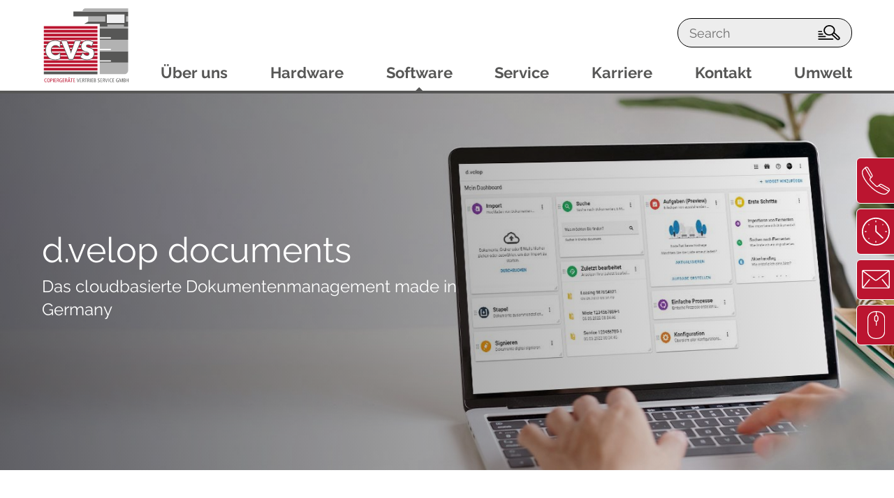

--- FILE ---
content_type: text/html; charset=UTF-8
request_url: https://www.cvs-digital.de/software/d-velop-documents/
body_size: 25175
content:
<!DOCTYPE html>
<html lang="de">
<head>
<meta charset="UTF-8" />
<meta http-equiv="x-ua-compatible" content="ie=edge">
<meta name="viewport" content="width=device-width, initial-scale=1">
<meta name='robots' content='index, follow, max-image-preview:large, max-snippet:-1, max-video-preview:-1' />

	<!-- This site is optimized with the Yoast SEO plugin v19.10 - https://yoast.com/wordpress/plugins/seo/ -->
	<title>CVS GmbH - Dokumentenmanagement</title>
	<meta name="description" content="Die CVS GmbH bietet umfassende Lösungen für Kopierer, Drucker, Faxgeräte und Plotter im Saarland an. Entdecken Sie unser breites Angebot an Dokumentenmanagementsystemen und Archivierungslösungen für effiziente Bürokommunikation." />
	<link rel="canonical" href="https://www.cvs-digital.de/software/d-velop-documents/" />
	<meta property="og:locale" content="de_DE" />
	<meta property="og:type" content="article" />
	<meta property="og:title" content="CVS GmbH - Dokumentenmanagement" />
	<meta property="og:description" content="Die CVS GmbH bietet umfassende Lösungen für Kopierer, Drucker, Faxgeräte und Plotter im Saarland an. Entdecken Sie unser breites Angebot an Dokumentenmanagementsystemen und Archivierungslösungen für effiziente Bürokommunikation." />
	<meta property="og:url" content="https://www.cvs-digital.de/software/d-velop-documents/" />
	<meta property="og:site_name" content="CVS Digital" />
	<meta property="article:modified_time" content="2024-03-21T22:12:34+00:00" />
	<meta name="twitter:card" content="summary_large_image" />
	<meta name="twitter:label1" content="Geschätzte Lesezeit" />
	<meta name="twitter:data1" content="2 Minuten" />
	<script type="application/ld+json" class="yoast-schema-graph">{"@context":"https://schema.org","@graph":[{"@type":"WebPage","@id":"https://www.cvs-digital.de/software/d-velop-documents/","url":"https://www.cvs-digital.de/software/d-velop-documents/","name":"CVS GmbH - Dokumentenmanagement","isPartOf":{"@id":"https://www.cvs-digital.de/#website"},"datePublished":"2022-01-24T18:17:14+00:00","dateModified":"2024-03-21T22:12:34+00:00","description":"Die CVS GmbH bietet umfassende Lösungen für Kopierer, Drucker, Faxgeräte und Plotter im Saarland an. Entdecken Sie unser breites Angebot an Dokumentenmanagementsystemen und Archivierungslösungen für effiziente Bürokommunikation.","breadcrumb":{"@id":"https://www.cvs-digital.de/software/d-velop-documents/#breadcrumb"},"inLanguage":"de","potentialAction":[{"@type":"ReadAction","target":["https://www.cvs-digital.de/software/d-velop-documents/"]}]},{"@type":"BreadcrumbList","@id":"https://www.cvs-digital.de/software/d-velop-documents/#breadcrumb","itemListElement":[{"@type":"ListItem","position":1,"name":"Home","item":"https://www.cvs-digital.de/"},{"@type":"ListItem","position":2,"name":"Software","item":"https://www.cvs-digital.de/software/"},{"@type":"ListItem","position":3,"name":"d.velop documents"}]},{"@type":"WebSite","@id":"https://www.cvs-digital.de/#website","url":"https://www.cvs-digital.de/","name":"CVS Digital","description":"","publisher":{"@id":"https://www.cvs-digital.de/#organization"},"potentialAction":[{"@type":"SearchAction","target":{"@type":"EntryPoint","urlTemplate":"https://www.cvs-digital.de/?s={search_term_string}"},"query-input":"required name=search_term_string"}],"inLanguage":"de"},{"@type":"Organization","@id":"https://www.cvs-digital.de/#organization","name":"CVS GmbH","url":"https://www.cvs-digital.de/","logo":{"@type":"ImageObject","inLanguage":"de","@id":"https://www.cvs-digital.de/#/schema/logo/image/","url":"https://www.cvs-digital.de/app/uploads/2022/11/CVSLOGOHKS15ohne-Schrift-Favicon-.png","contentUrl":"https://www.cvs-digital.de/app/uploads/2022/11/CVSLOGOHKS15ohne-Schrift-Favicon-.png","width":2553,"height":2263,"caption":"CVS GmbH"},"image":{"@id":"https://www.cvs-digital.de/#/schema/logo/image/"}}]}</script>
	<!-- / Yoast SEO plugin. -->


<link rel="alternate" title="oEmbed (JSON)" type="application/json+oembed" href="https://www.cvs-digital.de/wp-json/oembed/1.0/embed?url=https%3A%2F%2Fwww.cvs-digital.de%2Fsoftware%2Fd-velop-documents%2F" />
<link rel="alternate" title="oEmbed (XML)" type="text/xml+oembed" href="https://www.cvs-digital.de/wp-json/oembed/1.0/embed?url=https%3A%2F%2Fwww.cvs-digital.de%2Fsoftware%2Fd-velop-documents%2F&#038;format=xml" />
<style id='wp-img-auto-sizes-contain-inline-css' type='text/css'>
img:is([sizes=auto i],[sizes^="auto," i]){contain-intrinsic-size:3000px 1500px}
/*# sourceURL=wp-img-auto-sizes-contain-inline-css */
</style>
<style id='wp-block-library-inline-css' type='text/css'>
:root{--wp-block-synced-color:#7a00df;--wp-block-synced-color--rgb:122,0,223;--wp-bound-block-color:var(--wp-block-synced-color);--wp-editor-canvas-background:#ddd;--wp-admin-theme-color:#007cba;--wp-admin-theme-color--rgb:0,124,186;--wp-admin-theme-color-darker-10:#006ba1;--wp-admin-theme-color-darker-10--rgb:0,107,160.5;--wp-admin-theme-color-darker-20:#005a87;--wp-admin-theme-color-darker-20--rgb:0,90,135;--wp-admin-border-width-focus:2px}@media (min-resolution:192dpi){:root{--wp-admin-border-width-focus:1.5px}}.wp-element-button{cursor:pointer}:root .has-very-light-gray-background-color{background-color:#eee}:root .has-very-dark-gray-background-color{background-color:#313131}:root .has-very-light-gray-color{color:#eee}:root .has-very-dark-gray-color{color:#313131}:root .has-vivid-green-cyan-to-vivid-cyan-blue-gradient-background{background:linear-gradient(135deg,#00d084,#0693e3)}:root .has-purple-crush-gradient-background{background:linear-gradient(135deg,#34e2e4,#4721fb 50%,#ab1dfe)}:root .has-hazy-dawn-gradient-background{background:linear-gradient(135deg,#faaca8,#dad0ec)}:root .has-subdued-olive-gradient-background{background:linear-gradient(135deg,#fafae1,#67a671)}:root .has-atomic-cream-gradient-background{background:linear-gradient(135deg,#fdd79a,#004a59)}:root .has-nightshade-gradient-background{background:linear-gradient(135deg,#330968,#31cdcf)}:root .has-midnight-gradient-background{background:linear-gradient(135deg,#020381,#2874fc)}:root{--wp--preset--font-size--normal:16px;--wp--preset--font-size--huge:42px}.has-regular-font-size{font-size:1em}.has-larger-font-size{font-size:2.625em}.has-normal-font-size{font-size:var(--wp--preset--font-size--normal)}.has-huge-font-size{font-size:var(--wp--preset--font-size--huge)}.has-text-align-center{text-align:center}.has-text-align-left{text-align:left}.has-text-align-right{text-align:right}.has-fit-text{white-space:nowrap!important}#end-resizable-editor-section{display:none}.aligncenter{clear:both}.items-justified-left{justify-content:flex-start}.items-justified-center{justify-content:center}.items-justified-right{justify-content:flex-end}.items-justified-space-between{justify-content:space-between}.screen-reader-text{border:0;clip-path:inset(50%);height:1px;margin:-1px;overflow:hidden;padding:0;position:absolute;width:1px;word-wrap:normal!important}.screen-reader-text:focus{background-color:#ddd;clip-path:none;color:#444;display:block;font-size:1em;height:auto;left:5px;line-height:normal;padding:15px 23px 14px;text-decoration:none;top:5px;width:auto;z-index:100000}html :where(.has-border-color){border-style:solid}html :where([style*=border-top-color]){border-top-style:solid}html :where([style*=border-right-color]){border-right-style:solid}html :where([style*=border-bottom-color]){border-bottom-style:solid}html :where([style*=border-left-color]){border-left-style:solid}html :where([style*=border-width]){border-style:solid}html :where([style*=border-top-width]){border-top-style:solid}html :where([style*=border-right-width]){border-right-style:solid}html :where([style*=border-bottom-width]){border-bottom-style:solid}html :where([style*=border-left-width]){border-left-style:solid}html :where(img[class*=wp-image-]){height:auto;max-width:100%}:where(figure){margin:0 0 1em}html :where(.is-position-sticky){--wp-admin--admin-bar--position-offset:var(--wp-admin--admin-bar--height,0px)}@media screen and (max-width:600px){html :where(.is-position-sticky){--wp-admin--admin-bar--position-offset:0px}}

/*# sourceURL=wp-block-library-inline-css */
</style><style id='wp-block-button-inline-css' type='text/css'>
.wp-block-button__link{align-content:center;box-sizing:border-box;cursor:pointer;display:inline-block;height:100%;text-align:center;word-break:break-word}.wp-block-button__link.aligncenter{text-align:center}.wp-block-button__link.alignright{text-align:right}:where(.wp-block-button__link){border-radius:9999px;box-shadow:none;padding:calc(.667em + 2px) calc(1.333em + 2px);text-decoration:none}.wp-block-button[style*=text-decoration] .wp-block-button__link{text-decoration:inherit}.wp-block-buttons>.wp-block-button.has-custom-width{max-width:none}.wp-block-buttons>.wp-block-button.has-custom-width .wp-block-button__link{width:100%}.wp-block-buttons>.wp-block-button.has-custom-font-size .wp-block-button__link{font-size:inherit}.wp-block-buttons>.wp-block-button.wp-block-button__width-25{width:calc(25% - var(--wp--style--block-gap, .5em)*.75)}.wp-block-buttons>.wp-block-button.wp-block-button__width-50{width:calc(50% - var(--wp--style--block-gap, .5em)*.5)}.wp-block-buttons>.wp-block-button.wp-block-button__width-75{width:calc(75% - var(--wp--style--block-gap, .5em)*.25)}.wp-block-buttons>.wp-block-button.wp-block-button__width-100{flex-basis:100%;width:100%}.wp-block-buttons.is-vertical>.wp-block-button.wp-block-button__width-25{width:25%}.wp-block-buttons.is-vertical>.wp-block-button.wp-block-button__width-50{width:50%}.wp-block-buttons.is-vertical>.wp-block-button.wp-block-button__width-75{width:75%}.wp-block-button.is-style-squared,.wp-block-button__link.wp-block-button.is-style-squared{border-radius:0}.wp-block-button.no-border-radius,.wp-block-button__link.no-border-radius{border-radius:0!important}:root :where(.wp-block-button .wp-block-button__link.is-style-outline),:root :where(.wp-block-button.is-style-outline>.wp-block-button__link){border:2px solid;padding:.667em 1.333em}:root :where(.wp-block-button .wp-block-button__link.is-style-outline:not(.has-text-color)),:root :where(.wp-block-button.is-style-outline>.wp-block-button__link:not(.has-text-color)){color:currentColor}:root :where(.wp-block-button .wp-block-button__link.is-style-outline:not(.has-background)),:root :where(.wp-block-button.is-style-outline>.wp-block-button__link:not(.has-background)){background-color:initial;background-image:none}
/*# sourceURL=https://www.cvs-digital.de/wp/wp-includes/blocks/button/style.min.css */
</style>
<style id='wp-block-heading-inline-css' type='text/css'>
h1:where(.wp-block-heading).has-background,h2:where(.wp-block-heading).has-background,h3:where(.wp-block-heading).has-background,h4:where(.wp-block-heading).has-background,h5:where(.wp-block-heading).has-background,h6:where(.wp-block-heading).has-background{padding:1.25em 2.375em}h1.has-text-align-left[style*=writing-mode]:where([style*=vertical-lr]),h1.has-text-align-right[style*=writing-mode]:where([style*=vertical-rl]),h2.has-text-align-left[style*=writing-mode]:where([style*=vertical-lr]),h2.has-text-align-right[style*=writing-mode]:where([style*=vertical-rl]),h3.has-text-align-left[style*=writing-mode]:where([style*=vertical-lr]),h3.has-text-align-right[style*=writing-mode]:where([style*=vertical-rl]),h4.has-text-align-left[style*=writing-mode]:where([style*=vertical-lr]),h4.has-text-align-right[style*=writing-mode]:where([style*=vertical-rl]),h5.has-text-align-left[style*=writing-mode]:where([style*=vertical-lr]),h5.has-text-align-right[style*=writing-mode]:where([style*=vertical-rl]),h6.has-text-align-left[style*=writing-mode]:where([style*=vertical-lr]),h6.has-text-align-right[style*=writing-mode]:where([style*=vertical-rl]){rotate:180deg}
.wp-block-columns.is-style-h1
.wp-block-columns.is-style-h2
.wp-block-columns.is-style-h3
.wp-block-columns.is-style-h4
.wp-block-columns.is-style-h5
.wp-block-columns.is-style-h6
/*# sourceURL=wp-block-heading-inline-css */
</style>
<style id='wp-block-buttons-inline-css' type='text/css'>
.wp-block-buttons{box-sizing:border-box}.wp-block-buttons.is-vertical{flex-direction:column}.wp-block-buttons.is-vertical>.wp-block-button:last-child{margin-bottom:0}.wp-block-buttons>.wp-block-button{display:inline-block;margin:0}.wp-block-buttons.is-content-justification-left{justify-content:flex-start}.wp-block-buttons.is-content-justification-left.is-vertical{align-items:flex-start}.wp-block-buttons.is-content-justification-center{justify-content:center}.wp-block-buttons.is-content-justification-center.is-vertical{align-items:center}.wp-block-buttons.is-content-justification-right{justify-content:flex-end}.wp-block-buttons.is-content-justification-right.is-vertical{align-items:flex-end}.wp-block-buttons.is-content-justification-space-between{justify-content:space-between}.wp-block-buttons.aligncenter{text-align:center}.wp-block-buttons:not(.is-content-justification-space-between,.is-content-justification-right,.is-content-justification-left,.is-content-justification-center) .wp-block-button.aligncenter{margin-left:auto;margin-right:auto;width:100%}.wp-block-buttons[style*=text-decoration] .wp-block-button,.wp-block-buttons[style*=text-decoration] .wp-block-button__link{text-decoration:inherit}.wp-block-buttons.has-custom-font-size .wp-block-button__link{font-size:inherit}.wp-block-buttons .wp-block-button__link{width:100%}.wp-block-button.aligncenter{text-align:center}
/*# sourceURL=https://www.cvs-digital.de/wp/wp-includes/blocks/buttons/style.min.css */
</style>
<style id='wp-block-embed-inline-css' type='text/css'>
.wp-block-embed.alignleft,.wp-block-embed.alignright,.wp-block[data-align=left]>[data-type="core/embed"],.wp-block[data-align=right]>[data-type="core/embed"]{max-width:360px;width:100%}.wp-block-embed.alignleft .wp-block-embed__wrapper,.wp-block-embed.alignright .wp-block-embed__wrapper,.wp-block[data-align=left]>[data-type="core/embed"] .wp-block-embed__wrapper,.wp-block[data-align=right]>[data-type="core/embed"] .wp-block-embed__wrapper{min-width:280px}.wp-block-cover .wp-block-embed{min-height:240px;min-width:320px}.wp-block-embed{overflow-wrap:break-word}.wp-block-embed :where(figcaption){margin-bottom:1em;margin-top:.5em}.wp-block-embed iframe{max-width:100%}.wp-block-embed__wrapper{position:relative}.wp-embed-responsive .wp-has-aspect-ratio .wp-block-embed__wrapper:before{content:"";display:block;padding-top:50%}.wp-embed-responsive .wp-has-aspect-ratio iframe{bottom:0;height:100%;left:0;position:absolute;right:0;top:0;width:100%}.wp-embed-responsive .wp-embed-aspect-21-9 .wp-block-embed__wrapper:before{padding-top:42.85%}.wp-embed-responsive .wp-embed-aspect-18-9 .wp-block-embed__wrapper:before{padding-top:50%}.wp-embed-responsive .wp-embed-aspect-16-9 .wp-block-embed__wrapper:before{padding-top:56.25%}.wp-embed-responsive .wp-embed-aspect-4-3 .wp-block-embed__wrapper:before{padding-top:75%}.wp-embed-responsive .wp-embed-aspect-1-1 .wp-block-embed__wrapper:before{padding-top:100%}.wp-embed-responsive .wp-embed-aspect-9-16 .wp-block-embed__wrapper:before{padding-top:177.77%}.wp-embed-responsive .wp-embed-aspect-1-2 .wp-block-embed__wrapper:before{padding-top:200%}
/*# sourceURL=https://www.cvs-digital.de/wp/wp-includes/blocks/embed/style.min.css */
</style>
<style id='wp-block-group-inline-css' type='text/css'>
.wp-block-group{box-sizing:border-box}:where(.wp-block-group.wp-block-group-is-layout-constrained){position:relative}
.wp-block-columns.is-style-reduced-width
/*# sourceURL=wp-block-group-inline-css */
</style>
<style id='wp-block-paragraph-inline-css' type='text/css'>
.is-small-text{font-size:.875em}.is-regular-text{font-size:1em}.is-large-text{font-size:2.25em}.is-larger-text{font-size:3em}.has-drop-cap:not(:focus):first-letter{float:left;font-size:8.4em;font-style:normal;font-weight:100;line-height:.68;margin:.05em .1em 0 0;text-transform:uppercase}body.rtl .has-drop-cap:not(:focus):first-letter{float:none;margin-left:.1em}p.has-drop-cap.has-background{overflow:hidden}:root :where(p.has-background){padding:1.25em 2.375em}:where(p.has-text-color:not(.has-link-color)) a{color:inherit}p.has-text-align-left[style*="writing-mode:vertical-lr"],p.has-text-align-right[style*="writing-mode:vertical-rl"]{rotate:180deg}
.wp-block-columns.is-style-reduced-width
/*# sourceURL=wp-block-paragraph-inline-css */
</style>
<style id='wp-block-separator-inline-css' type='text/css'>
@charset "UTF-8";.wp-block-separator{border:none;border-top:2px solid}:root :where(.wp-block-separator.is-style-dots){height:auto;line-height:1;text-align:center}:root :where(.wp-block-separator.is-style-dots):before{color:currentColor;content:"···";font-family:serif;font-size:1.5em;letter-spacing:2em;padding-left:2em}.wp-block-separator.is-style-dots{background:none!important;border:none!important}
/*# sourceURL=https://www.cvs-digital.de/wp/wp-includes/blocks/separator/style.min.css */
</style>
<style id='global-styles-inline-css' type='text/css'>
:root{--wp--preset--aspect-ratio--square: 1;--wp--preset--aspect-ratio--4-3: 4/3;--wp--preset--aspect-ratio--3-4: 3/4;--wp--preset--aspect-ratio--3-2: 3/2;--wp--preset--aspect-ratio--2-3: 2/3;--wp--preset--aspect-ratio--16-9: 16/9;--wp--preset--aspect-ratio--9-16: 9/16;--wp--preset--color--black:  #000
;--wp--preset--color--cyan-bluish-gray: #abb8c3;--wp--preset--color--white:  #fff
;--wp--preset--color--pale-pink: #f78da7;--wp--preset--color--vivid-red: #cf2e2e;--wp--preset--color--luminous-vivid-orange: #ff6900;--wp--preset--color--luminous-vivid-amber: #fcb900;--wp--preset--color--light-green-cyan: #7bdcb5;--wp--preset--color--vivid-green-cyan: #00d084;--wp--preset--color--pale-cyan-blue: #8ed1fc;--wp--preset--color--vivid-cyan-blue: #0693e3;--wp--preset--color--vivid-purple: #9b51e0;--wp--preset--color--primary:  #BB1530
;--wp--preset--color--secondary:  #575756
;--wp--preset--color--tertiary:  #B2B2B2
;--wp--preset--color--accent:  #268E45
;--wp--preset--color--grey:  #999
;--wp--preset--color--red:  #721c24
;--wp--preset--color--light-red:  #f8d7da
;--wp--preset--color--yellow:  #856404
;--wp--preset--color--light-yellow:  #fff3cd
;--wp--preset--color--blue:  #004085
;--wp--preset--color--light-blue:  #cce5ff
;--wp--preset--color--green:  #155724
;--wp--preset--color--light-green:  #d4edda
;--wp--preset--gradient--vivid-cyan-blue-to-vivid-purple: linear-gradient(135deg,rgb(6,147,227) 0%,rgb(155,81,224) 100%);--wp--preset--gradient--light-green-cyan-to-vivid-green-cyan: linear-gradient(135deg,rgb(122,220,180) 0%,rgb(0,208,130) 100%);--wp--preset--gradient--luminous-vivid-amber-to-luminous-vivid-orange: linear-gradient(135deg,rgb(252,185,0) 0%,rgb(255,105,0) 100%);--wp--preset--gradient--luminous-vivid-orange-to-vivid-red: linear-gradient(135deg,rgb(255,105,0) 0%,rgb(207,46,46) 100%);--wp--preset--gradient--very-light-gray-to-cyan-bluish-gray: linear-gradient(135deg,rgb(238,238,238) 0%,rgb(169,184,195) 100%);--wp--preset--gradient--cool-to-warm-spectrum: linear-gradient(135deg,rgb(74,234,220) 0%,rgb(151,120,209) 20%,rgb(207,42,186) 40%,rgb(238,44,130) 60%,rgb(251,105,98) 80%,rgb(254,248,76) 100%);--wp--preset--gradient--blush-light-purple: linear-gradient(135deg,rgb(255,206,236) 0%,rgb(152,150,240) 100%);--wp--preset--gradient--blush-bordeaux: linear-gradient(135deg,rgb(254,205,165) 0%,rgb(254,45,45) 50%,rgb(107,0,62) 100%);--wp--preset--gradient--luminous-dusk: linear-gradient(135deg,rgb(255,203,112) 0%,rgb(199,81,192) 50%,rgb(65,88,208) 100%);--wp--preset--gradient--pale-ocean: linear-gradient(135deg,rgb(255,245,203) 0%,rgb(182,227,212) 50%,rgb(51,167,181) 100%);--wp--preset--gradient--electric-grass: linear-gradient(135deg,rgb(202,248,128) 0%,rgb(113,206,126) 100%);--wp--preset--gradient--midnight: linear-gradient(135deg,rgb(2,3,129) 0%,rgb(40,116,252) 100%);--wp--preset--font-size--small: 13px;--wp--preset--font-size--medium: 20px;--wp--preset--font-size--large: 36px;--wp--preset--font-size--x-large: 42px;--wp--preset--spacing--20: 0.44rem;--wp--preset--spacing--30: 0.67rem;--wp--preset--spacing--40: 1rem;--wp--preset--spacing--50: 1.5rem;--wp--preset--spacing--60: 2.25rem;--wp--preset--spacing--70: 3.38rem;--wp--preset--spacing--80: 5.06rem;--wp--preset--shadow--natural: 6px 6px 9px rgba(0, 0, 0, 0.2);--wp--preset--shadow--deep: 12px 12px 50px rgba(0, 0, 0, 0.4);--wp--preset--shadow--sharp: 6px 6px 0px rgba(0, 0, 0, 0.2);--wp--preset--shadow--outlined: 6px 6px 0px -3px rgb(255, 255, 255), 6px 6px rgb(0, 0, 0);--wp--preset--shadow--crisp: 6px 6px 0px rgb(0, 0, 0);}:where(.is-layout-flex){gap: 0.5em;}:where(.is-layout-grid){gap: 0.5em;}body .is-layout-flex{display: flex;}.is-layout-flex{flex-wrap: wrap;align-items: center;}.is-layout-flex > :is(*, div){margin: 0;}body .is-layout-grid{display: grid;}.is-layout-grid > :is(*, div){margin: 0;}:where(.wp-block-columns.is-layout-flex){gap: 2em;}:where(.wp-block-columns.is-layout-grid){gap: 2em;}:where(.wp-block-post-template.is-layout-flex){gap: 1.25em;}:where(.wp-block-post-template.is-layout-grid){gap: 1.25em;}.has-black-color{color: var(--wp--preset--color--black) !important;}.has-cyan-bluish-gray-color{color: var(--wp--preset--color--cyan-bluish-gray) !important;}.has-white-color{color: var(--wp--preset--color--white) !important;}.has-pale-pink-color{color: var(--wp--preset--color--pale-pink) !important;}.has-vivid-red-color{color: var(--wp--preset--color--vivid-red) !important;}.has-luminous-vivid-orange-color{color: var(--wp--preset--color--luminous-vivid-orange) !important;}.has-luminous-vivid-amber-color{color: var(--wp--preset--color--luminous-vivid-amber) !important;}.has-light-green-cyan-color{color: var(--wp--preset--color--light-green-cyan) !important;}.has-vivid-green-cyan-color{color: var(--wp--preset--color--vivid-green-cyan) !important;}.has-pale-cyan-blue-color{color: var(--wp--preset--color--pale-cyan-blue) !important;}.has-vivid-cyan-blue-color{color: var(--wp--preset--color--vivid-cyan-blue) !important;}.has-vivid-purple-color{color: var(--wp--preset--color--vivid-purple) !important;}.has-black-background-color{background-color: var(--wp--preset--color--black) !important;}.has-cyan-bluish-gray-background-color{background-color: var(--wp--preset--color--cyan-bluish-gray) !important;}.has-white-background-color{background-color: var(--wp--preset--color--white) !important;}.has-pale-pink-background-color{background-color: var(--wp--preset--color--pale-pink) !important;}.has-vivid-red-background-color{background-color: var(--wp--preset--color--vivid-red) !important;}.has-luminous-vivid-orange-background-color{background-color: var(--wp--preset--color--luminous-vivid-orange) !important;}.has-luminous-vivid-amber-background-color{background-color: var(--wp--preset--color--luminous-vivid-amber) !important;}.has-light-green-cyan-background-color{background-color: var(--wp--preset--color--light-green-cyan) !important;}.has-vivid-green-cyan-background-color{background-color: var(--wp--preset--color--vivid-green-cyan) !important;}.has-pale-cyan-blue-background-color{background-color: var(--wp--preset--color--pale-cyan-blue) !important;}.has-vivid-cyan-blue-background-color{background-color: var(--wp--preset--color--vivid-cyan-blue) !important;}.has-vivid-purple-background-color{background-color: var(--wp--preset--color--vivid-purple) !important;}.has-black-border-color{border-color: var(--wp--preset--color--black) !important;}.has-cyan-bluish-gray-border-color{border-color: var(--wp--preset--color--cyan-bluish-gray) !important;}.has-white-border-color{border-color: var(--wp--preset--color--white) !important;}.has-pale-pink-border-color{border-color: var(--wp--preset--color--pale-pink) !important;}.has-vivid-red-border-color{border-color: var(--wp--preset--color--vivid-red) !important;}.has-luminous-vivid-orange-border-color{border-color: var(--wp--preset--color--luminous-vivid-orange) !important;}.has-luminous-vivid-amber-border-color{border-color: var(--wp--preset--color--luminous-vivid-amber) !important;}.has-light-green-cyan-border-color{border-color: var(--wp--preset--color--light-green-cyan) !important;}.has-vivid-green-cyan-border-color{border-color: var(--wp--preset--color--vivid-green-cyan) !important;}.has-pale-cyan-blue-border-color{border-color: var(--wp--preset--color--pale-cyan-blue) !important;}.has-vivid-cyan-blue-border-color{border-color: var(--wp--preset--color--vivid-cyan-blue) !important;}.has-vivid-purple-border-color{border-color: var(--wp--preset--color--vivid-purple) !important;}.has-vivid-cyan-blue-to-vivid-purple-gradient-background{background: var(--wp--preset--gradient--vivid-cyan-blue-to-vivid-purple) !important;}.has-light-green-cyan-to-vivid-green-cyan-gradient-background{background: var(--wp--preset--gradient--light-green-cyan-to-vivid-green-cyan) !important;}.has-luminous-vivid-amber-to-luminous-vivid-orange-gradient-background{background: var(--wp--preset--gradient--luminous-vivid-amber-to-luminous-vivid-orange) !important;}.has-luminous-vivid-orange-to-vivid-red-gradient-background{background: var(--wp--preset--gradient--luminous-vivid-orange-to-vivid-red) !important;}.has-very-light-gray-to-cyan-bluish-gray-gradient-background{background: var(--wp--preset--gradient--very-light-gray-to-cyan-bluish-gray) !important;}.has-cool-to-warm-spectrum-gradient-background{background: var(--wp--preset--gradient--cool-to-warm-spectrum) !important;}.has-blush-light-purple-gradient-background{background: var(--wp--preset--gradient--blush-light-purple) !important;}.has-blush-bordeaux-gradient-background{background: var(--wp--preset--gradient--blush-bordeaux) !important;}.has-luminous-dusk-gradient-background{background: var(--wp--preset--gradient--luminous-dusk) !important;}.has-pale-ocean-gradient-background{background: var(--wp--preset--gradient--pale-ocean) !important;}.has-electric-grass-gradient-background{background: var(--wp--preset--gradient--electric-grass) !important;}.has-midnight-gradient-background{background: var(--wp--preset--gradient--midnight) !important;}.has-small-font-size{font-size: var(--wp--preset--font-size--small) !important;}.has-medium-font-size{font-size: var(--wp--preset--font-size--medium) !important;}.has-large-font-size{font-size: var(--wp--preset--font-size--large) !important;}.has-x-large-font-size{font-size: var(--wp--preset--font-size--x-large) !important;}
/*# sourceURL=global-styles-inline-css */
</style>
<style id='block-style-variation-styles-inline-css' type='text/css'>
:root :where(.wp-block-button.is-style-outline--1 .wp-block-button__link){background: transparent none;border-color: currentColor;border-width: 2px;border-style: solid;color: currentColor;padding-top: 0.667em;padding-right: 1.33em;padding-bottom: 0.667em;padding-left: 1.33em;}
/*# sourceURL=block-style-variation-styles-inline-css */
</style>
<style id='core-block-supports-inline-css' type='text/css'>
.wp-container-core-buttons-is-layout-499968f5{justify-content:center;}
/*# sourceURL=core-block-supports-inline-css */
</style>

<style id='classic-theme-styles-inline-css' type='text/css'>
/*! This file is auto-generated */
.wp-block-button__link{color:#fff;background-color:#32373c;border-radius:9999px;box-shadow:none;text-decoration:none;padding:calc(.667em + 2px) calc(1.333em + 2px);font-size:1.125em}.wp-block-file__button{background:#32373c;color:#fff;text-decoration:none}
/*# sourceURL=/wp-includes/css/classic-themes.min.css */
</style>
<link rel='stylesheet' id='contact-form-7-css' href='https://www.cvs-digital.de/app/plugins/contact-form-7/includes/css/styles.css?ver=5.6.4' type='text/css' media='all' />
<link rel='stylesheet' id='hdw-google-indexing-hint-styles-css' href='https://www.cvs-digital.de/app/plugins/hdw-plugin/assets/hdw-seo-plugin.css?ver=1.0.0' type='text/css' media='all' />
<link rel='stylesheet' id='sanitize-css-css' href='https://www.cvs-digital.de/app/themes/cvs-digital/dist/vendor/sanitize-css/sanitize.css?ver=1668775243' type='text/css' media='all' />
<link rel='stylesheet' id='theme-css' href='https://www.cvs-digital.de/app/themes/cvs-digital/dist/css/app.min.css?ver=1668775357' type='text/css' media='all' />
<link rel='stylesheet' id='slick-slider-css' href='https://www.cvs-digital.de/app/themes/cvs-digital/dist/vendor/slick-carousel/slick/slick.css?ver=1668775243' type='text/css' media='all' />
<link rel='stylesheet' id='baguette-box-css' href='https://www.cvs-digital.de/app/themes/cvs-digital/dist/vendor/baguettebox.js/dist/baguetteBox.min.css?ver=1668775256' type='text/css' media='all' />
<link rel='stylesheet' id='borlabs-cookie-css' href='https://www.cvs-digital.de/app/cache/borlabs-cookie/borlabs-cookie_1_de.css?ver=2.2.59-12' type='text/css' media='all' />
<script type="text/javascript" src="https://www.cvs-digital.de/wp/wp-includes/js/jquery/jquery.min.js?ver=3.7.1" id="jquery-core-js"></script>
<script type="text/javascript" src="https://www.cvs-digital.de/wp/wp-includes/js/jquery/jquery-migrate.min.js?ver=3.4.1" id="jquery-migrate-js"></script>
<script type="text/javascript" id="borlabs-cookie-prioritize-js-extra">
/* <![CDATA[ */
var borlabsCookiePrioritized = {"domain":"www.auszeit-saarbruecken.de","path":"/","version":"1","bots":"1","optInJS":{"statistics":{"google-tag-manager":"[base64]"}}};
//# sourceURL=borlabs-cookie-prioritize-js-extra
/* ]]> */
</script>
<script type="text/javascript" src="https://www.cvs-digital.de/app/plugins/borlabs-cookie/assets/javascript/borlabs-cookie-prioritize.min.js?ver=2.2.59" id="borlabs-cookie-prioritize-js"></script>
<style>:root{ --content-width: 1440px;}</style><!-- Google Tag Manager -->
<script>if('0'==='1'){(function(w,d,s,l,i){w[l]=w[l]||[];w[l].push({"gtm.start":
new Date().getTime(),event:"gtm.js"});var f=d.getElementsByTagName(s)[0],
j=d.createElement(s),dl=l!="dataLayer"?"&l="+l:"";j.async=true;j.src=
"https://www.googletagmanager.com/gtm.js?id="+i+dl;f.parentNode.insertBefore(j,f);
})(window,document,"script","dataLayer","G-SV88Z333HV");}</script>
<!-- End Google Tag Manager --><link rel="icon" href="https://www.cvs-digital.de/app/uploads/2022/11/cropped-CVSLOGOHKS15ohne-Schrift-Favicon--32x32.png" sizes="32x32" />
<link rel="icon" href="https://www.cvs-digital.de/app/uploads/2022/11/cropped-CVSLOGOHKS15ohne-Schrift-Favicon--192x192.png" sizes="192x192" />
<link rel="apple-touch-icon" href="https://www.cvs-digital.de/app/uploads/2022/11/cropped-CVSLOGOHKS15ohne-Schrift-Favicon--180x180.png" />
<meta name="msapplication-TileImage" content="https://www.cvs-digital.de/app/uploads/2022/11/cropped-CVSLOGOHKS15ohne-Schrift-Favicon--270x270.png" />
<link rel='stylesheet' id='block-acf-hero-css' href='https://www.cvs-digital.de/app/themes/cvs-digital/dist/css/modules/hero/hero.min.css?ver=6.0.4' type='text/css' media='all' />
<link rel='stylesheet' id='block-acf-timeline-css' href='https://www.cvs-digital.de/app/themes/cvs-digital/dist/css/modules/timeline/timeline.min.css?ver=6.0.4' type='text/css' media='all' />
<link rel='stylesheet' id='block-acf-accordion-css' href='https://www.cvs-digital.de/app/themes/cvs-digital/dist/css/modules/accordion/accordion.min.css?ver=6.0.4' type='text/css' media='all' />
<link rel='stylesheet' id='block-acf-statistics-css' href='https://www.cvs-digital.de/app/themes/cvs-digital/dist/css/modules/statistics/statistics.min.css?ver=6.0.4' type='text/css' media='all' />
<link rel='stylesheet' id='block-acf-icon-teaser-css' href='https://www.cvs-digital.de/app/themes/cvs-digital/dist/css/modules/icon-teaser/icon-teaser.min.css?ver=6.0.4' type='text/css' media='all' />
</head>



<body class="wp-singular page-template-default page page-id-808 page-child parent-pageid-72 wp-custom-logo wp-embed-responsive wp-theme-cvs-digital layout-variant__default is-cvs-digital has-sticky environment-production">
<a class="screen-reader-text" href="#main-navigation">Zum Inhalt</a>
<a class="screen-reader-text" href="#main-navigation">Zum Hauptmenü</a>

<header class="header is-sticky" role="banner">

    <div class="header__container container">

        <div class="custom-logo-link-wrapper">
            <a class="custom-logo-link" href="https://www.cvs-digital.de">
                <?xml version="1.0" encoding="utf-8"?>
<!-- Generator: Adobe Illustrator 26.1.0, SVG Export Plug-In . SVG Version: 6.00 Build 0)  -->
<svg version="1.1" id="Ebene_1" xmlns="http://www.w3.org/2000/svg" xmlns:xlink="http://www.w3.org/1999/xlink" x="0px" y="0px"
	 width="595.3px" height="518.2px" viewBox="0 0 595.3 518.2" style="enable-background:new 0 0 595.3 518.2;" xml:space="preserve"
	>
<style type="text/css">
	.st0{fill-rule:evenodd;clip-rule:evenodd;fill:#B2B2B2;}
	.st1{fill-rule:evenodd;clip-rule:evenodd;fill:#575756;}
	.st2{fill-rule:evenodd;clip-rule:evenodd;fill:#FFFFFF;}
	.st3{fill-rule:evenodd;clip-rule:evenodd;fill:#F0F0F1;}
/*
	.st4{fill-rule:evenodd;clip-rule:evenodd;fill:#DD0B2F;}
	.st5{fill:#DD0B2F;}
*/
	.st4{fill-rule:evenodd;clip-rule:evenodd;fill:var(--color__primary);}
	.st5{fill:var(--color__primary);}

	.st6{fill:#575756;}
	.st7{fill:#575756;stroke:#575756;stroke-width:8.2208;stroke-linecap:round;stroke-linejoin:round;stroke-miterlimit:22.9256;}
	.st8{fill:#FFFFFF;}
</style>
<g>
	<path class="st0" d="M391.3,453.6h166.2c14.2,0,25.9-11.4,25.9-25.4V376H391.3V453.6L391.3,453.6z"/>
	<polygon class="st1" points="583.4,376 391.3,376 391.3,298.6 583.4,298.6 583.4,376 	"/>
	<polygon class="st0" points="583.4,298.6 391.3,298.6 391.3,221.1 583.4,221.1 583.4,298.6 	"/>
	<polygon class="st1" points="583.4,221.1 391.3,221.1 391.3,143.6 583.4,143.6 583.4,221.1 	"/>
	<path class="st2" d="M391.3,360.2h71.6c2.6,0,4.6,2.1,4.6,4.5l0,0c0,2.5-2,4.5-4.6,4.5h-71.6V360.2L391.3,360.2z"/>
	<path class="st2" d="M391.3,204.7h71.6c2.6,0,4.6,1.9,4.6,4.5l0,0c0,2.4-2,4.5-4.6,4.5h-71.6V204.7L391.3,204.7z"/>
	<path class="st2" d="M391.3,282.1h71.6c2.6,0,4.6,2.1,4.6,4.5l0,0c0,2.4-2,4.5-4.6,4.5h-71.6V282.1L391.3,282.1z"/>
	<polygon class="st0" points="583.4,143.6 391.3,143.6 391.3,133.5 583.4,133.5 583.4,143.6 	"/>
	<polygon class="st1" points="391.3,133.5 583.4,133.5 583.4,97.9 314.5,97.9 286.1,113.8 391.3,113.8 391.3,133.5 	"/>
	<polygon class="st0" points="583.4,97.9 313.2,97.9 313.2,63.8 583.4,63.8 583.4,97.9 	"/>
	<polygon class="st1" points="583.4,63.8 213,63.8 213,30.9 583.4,30.9 583.4,63.8 	"/>
	<path class="st0" d="M274.1,30.9h309.3V9.2H296.3C284,9.2,274.1,19.1,274.1,30.9L274.1,30.9L274.1,30.9z"/>
	<path class="st1" d="M437,39.7h124.1c4.8,0,8.6,3.8,8.6,8.5v62.4c0,4.6-3.9,8.3-8.6,8.3H437c-4.8,0-8.6-3.8-8.6-8.3V48.2
		C428.4,43.5,432.3,39.7,437,39.7L437,39.7L437,39.7z"/>
	<polygon class="st3" points="558.9,108.4 439.3,108.4 439.3,50.4 558.9,50.4 558.9,108.4 	"/>
	<polygon class="st0" points="555.3,138 442.9,138 442.9,118.9 555.3,118.9 555.3,138 	"/>
	<polygon class="st1" points="13,436.2 375.9,436.2 375.9,454.4 13,454.4 13,436.2 	"/>
	<polygon class="st4" points="13,411 375.9,411 375.9,429.2 13,429.2 13,411 	"/>
	<polygon class="st4" points="13,385.1 375.9,385.1 375.9,403.3 13,403.3 13,385.1 	"/>
	<polygon class="st4" points="13,359.9 375.9,359.9 375.9,378.1 13,378.1 13,359.9 	"/>
	<polygon class="st4" points="13,333.6 375.9,333.6 375.9,351.8 13,351.8 13,333.6 	"/>
	<polygon class="st4" points="13,308.4 375.9,308.4 375.9,326.6 13,326.6 13,308.4 	"/>
	<polygon class="st4" points="13,282.6 375.9,282.6 375.9,300.8 13,300.8 13,282.6 	"/>
	<polygon class="st4" points="13,257.3 375.9,257.3 375.9,275.5 13,275.5 13,257.3 	"/>
	<polygon class="st4" points="13,231.8 375.9,231.8 375.9,250 13,250 13,231.8 	"/>
	<polygon class="st4" points="13,205.6 375.9,205.6 375.9,223.8 13,223.8 13,205.6 	"/>
	<polygon class="st4" points="13,180.3 375.9,180.3 375.9,198.5 13,198.5 13,180.3 	"/>
	<polygon class="st4" points="13,154.5 375.9,154.5 375.9,172.7 13,172.7 13,154.5 	"/>
	<polygon class="st4" points="13,129.3 375.9,129.3 375.9,147.4 13,147.4 13,129.3 	"/>
	<path class="st5" d="M32.1,483.2v3.1c-0.7-0.4-1.4-0.7-2.1-0.9c-0.7-0.2-1.5-0.3-2.4-0.3c-2.5,0-4.4,0.9-5.8,2.6
		c-1.4,1.8-2.1,4.2-2.1,7.4c0,3.3,0.7,5.9,2.2,7.8c1.4,1.9,3.4,2.8,5.9,2.8c0.8,0,1.5-0.1,2.2-0.3c0.7-0.2,1.4-0.5,2.1-0.9v3
		c-0.8,0.3-1.5,0.5-2.3,0.7c-0.8,0.1-1.6,0.2-2.5,0.2c-3.3,0-6-1.2-8-3.6c-2-2.4-3-5.6-3-9.6c0-3.9,1-7,3-9.4c2-2.4,4.6-3.5,7.9-3.5
		c0.8,0,1.6,0.1,2.4,0.2C30.5,482.7,31.3,482.9,32.1,483.2L32.1,483.2z M44.5,485c-2,0-3.4,0.9-4.5,2.6s-1.5,4.3-1.5,7.8
		c0,3.4,0.5,6,1.5,7.8c1,1.8,2.5,2.6,4.5,2.6c1.9,0,3.4-0.9,4.5-2.7c1-1.8,1.5-4.4,1.5-7.8c0-3.4-0.5-6-1.5-7.7
		C47.9,485.9,46.4,485,44.5,485L44.5,485z M44.5,482.4c3,0,5.3,1.1,6.9,3.4c1.6,2.3,2.4,5.5,2.4,9.6c0,4.2-0.8,7.4-2.4,9.7
		c-1.6,2.3-3.9,3.4-6.9,3.4c-3,0-5.3-1.1-6.9-3.4c-1.6-2.3-2.4-5.5-2.4-9.7c0-4.2,0.8-7.4,2.4-9.6C39.2,483.5,41.5,482.4,44.5,482.4
		L44.5,482.4z M61.5,485.4v9.4h2.2c1.7,0,2.9-0.4,3.7-1.1c0.7-0.7,1.1-2,1.1-3.7c0-1.6-0.4-2.8-1.2-3.5c-0.8-0.7-2.1-1-4-1H61.5
		L61.5,485.4z M58.4,482.7h5.2c2.8,0,4.8,0.6,6.1,1.8c1.3,1.2,2,3,2,5.4c0,2.6-0.7,4.5-2.1,5.7c-1.4,1.2-3.6,1.8-6.7,1.8h-1.4v10.7
		h-3.1V482.7L58.4,482.7z M75.5,482.7h3.1v25.3h-3.1V482.7L75.5,482.7z M84.5,482.7H96v2.6h-8.4v8.3h8v2.7h-8v9.1h8.8v2.6h-12V482.7
		L84.5,482.7z M104.3,485.4v8.7h1.4c2.1,0,3.7-0.4,4.5-1.1c0.9-0.7,1.3-1.9,1.3-3.6c0-1.5-0.4-2.5-1.2-3.1c-0.8-0.6-2.3-0.9-4.4-0.9
		H104.3L104.3,485.4z M101.2,482.7h4.3c3.4,0,5.8,0.5,7.1,1.5c1.4,1,2.1,2.7,2.1,5.1c0,1.7-0.4,3-1.3,4c-0.9,1-2.1,1.7-3.8,2
		c0.8,0.1,1.5,0.4,2,0.8c0.5,0.5,1,1.4,1.4,2.8l3.2,9h-3.3L110,500c-0.5-1.5-1-2.4-1.5-2.8c-0.5-0.4-1.3-0.6-2.5-0.6h-1.8v11.4h-3.1
		V482.7L101.2,482.7z M135,483.4l-0.1,3.1c-0.8-0.5-1.7-0.9-2.5-1.2c-0.8-0.2-1.7-0.4-2.6-0.4c-2.6,0-4.6,0.9-6,2.7
		c-1.4,1.8-2.2,4.3-2.2,7.5c0,3.4,0.7,6,2.1,7.8c1.4,1.8,3.3,2.7,5.9,2.7c0.6,0,1.2-0.1,1.8-0.2c0.5-0.1,1-0.3,1.5-0.5v-8.2h-4.2
		v-2.6h7.2V507c-0.9,0.5-1.9,0.8-3,1.1c-1,0.2-2.1,0.3-3.3,0.3c-3.6,0-6.4-1.1-8.4-3.4c-2-2.2-3-5.5-3-9.6c0-4,1-7.2,3.1-9.6
		c2.1-2.3,4.8-3.5,8.4-3.5c1,0,2,0.1,2.9,0.3C133.4,482.8,134.3,483,135,483.4L135,483.4z M140.8,482.7h11.5v2.6H144v8.3h8v2.7h-8
		v9.1h8.8v2.6h-12V482.7L140.8,482.7z M160.6,485.4v8.7h1.4c2.1,0,3.7-0.4,4.5-1.1c0.9-0.7,1.3-1.9,1.3-3.6c0-1.5-0.4-2.5-1.2-3.1
		c-0.8-0.6-2.3-0.9-4.4-0.9H160.6L160.6,485.4z M157.5,482.7h4.3c3.4,0,5.8,0.5,7.1,1.5c1.4,1,2.1,2.7,2.1,5.1c0,1.7-0.4,3-1.3,4
		c-0.9,1-2.1,1.7-3.8,2c0.8,0.1,1.5,0.4,2,0.8c0.5,0.5,0.9,1.4,1.4,2.8l3.2,9h-3.3l-2.7-8.1c-0.5-1.5-1-2.4-1.5-2.8
		c-0.5-0.4-1.3-0.6-2.5-0.6h-1.8v11.4h-3.1V482.7L157.5,482.7z M183.1,485.9l-4,12.8h7.9L183.1,485.9L183.1,485.9z M181.4,482.7h3.5
		l8.2,25.3h-3.4l-1.9-6.6h-9.6l-2.1,6.6H173L181.4,482.7L181.4,482.7z M184.5,475.8h3v3.3h-3V475.8L184.5,475.8z M178.6,475.8h3v3.3
		h-3V475.8L178.6,475.8z M193.9,482.7h14.8v2.7h-5.8v22.7h-3.2v-22.7h-5.8V482.7L193.9,482.7z M212.2,482.7h11.5v2.6h-8.4v8.3h8v2.7
		h-8v9.1h8.8v2.6h-12V482.7L212.2,482.7z"/>
	<path class="st6" d="M235.4,482.7h3.4l5.7,21.7l6.2-21.7h3.1l-7.8,25.3h-3.2L235.4,482.7L235.4,482.7z M257.2,482.7h11.5v2.6h-8.4
		v8.3h8v2.7h-8v9.1h8.8v2.6h-12V482.7L257.2,482.7z M277,485.4v8.7h1.4c2.1,0,3.7-0.4,4.5-1.1c0.9-0.7,1.3-1.9,1.3-3.6
		c0-1.5-0.4-2.5-1.2-3.1c-0.8-0.6-2.3-0.9-4.4-0.9H277L277,485.4z M273.9,482.7h4.3c3.4,0,5.8,0.5,7.1,1.5c1.4,1,2.1,2.7,2.1,5.1
		c0,1.7-0.4,3-1.3,4c-0.9,1-2.1,1.7-3.8,2c0.8,0.1,1.5,0.4,2,0.8c0.5,0.5,0.9,1.4,1.4,2.8l3.2,9h-3.3l-2.7-8.1
		c-0.5-1.5-1-2.4-1.5-2.8c-0.5-0.4-1.3-0.6-2.5-0.6H277v11.4h-3.1V482.7L273.9,482.7z M290,482.7h14.8v2.7h-5.8v22.7h-3.2v-22.7H290
		V482.7L290,482.7z M311.4,485.4v8.7h1.4c2.1,0,3.7-0.4,4.5-1.1c0.9-0.7,1.3-1.9,1.3-3.6c0-1.5-0.4-2.5-1.2-3.1
		c-0.8-0.6-2.3-0.9-4.4-0.9H311.4L311.4,485.4z M308.3,482.7h4.3c3.4,0,5.8,0.5,7.1,1.5c1.4,1,2.1,2.7,2.1,5.1c0,1.7-0.4,3-1.3,4
		c-0.9,1-2.1,1.7-3.8,2c0.8,0.1,1.5,0.4,2,0.8c0.5,0.5,1,1.4,1.4,2.8l3.2,9h-3.3l-2.7-8.1c-0.5-1.5-1-2.4-1.5-2.8
		c-0.5-0.4-1.3-0.6-2.5-0.6h-1.8v11.4h-3.1V482.7L308.3,482.7z M326.5,482.7h3.1v25.3h-3.1V482.7L326.5,482.7z M335.4,482.7H347v2.6
		h-8.4v8.3h8v2.7h-8v9.1h8.8v2.6h-12V482.7L335.4,482.7z M355.2,496.2v9.3h2.3c1.8,0,3.1-0.4,4-1.1c0.9-0.7,1.3-1.9,1.3-3.5
		c0-1.6-0.4-2.8-1.3-3.5c-0.9-0.7-2.2-1.1-4-1.1H355.2L355.2,496.2z M355.2,485.4v8.3h2.3c1.6,0,2.8-0.4,3.6-1.1
		c0.8-0.7,1.2-1.8,1.2-3.3c0-1.4-0.4-2.4-1.2-3.1c-0.8-0.6-2.1-1-4-1H355.2L355.2,485.4z M352.1,482.7h5.5c2.5,0,4.4,0.5,5.7,1.6
		c1.3,1,2,2.6,2,4.6c0,1.6-0.4,2.9-1.1,3.9c-0.7,1-1.8,1.7-3.2,2c1.6,0.3,2.8,1,3.6,2c0.8,1,1.2,2.3,1.2,3.9c0,2.6-0.7,4.5-2.2,5.7
		c-1.4,1.2-3.8,1.8-6.9,1.8h-4.7V482.7L352.1,482.7z M389.4,483.1l-0.1,3.1c-0.6-0.4-1.3-0.7-2-0.9s-1.4-0.3-2.2-0.3
		c-1.3,0-2.3,0.3-3,0.9c-0.7,0.6-1,1.5-1,2.7c0,1.4,1.3,3,3.8,4.8c0.5,0.3,0.8,0.6,1.1,0.7c1.8,1.2,3,2.4,3.7,3.4
		c0.7,1.1,1,2.3,1,3.7c0,2.2-0.7,3.9-2.1,5.3c-1.4,1.3-3.2,2-5.5,2c-0.9,0-1.8-0.1-2.7-0.3c-0.9-0.2-1.7-0.5-2.4-0.9l0.3-3
		c0.7,0.5,1.5,0.9,2.3,1.2c0.8,0.3,1.7,0.4,2.6,0.4c1.3,0,2.3-0.4,3.1-1.1c0.7-0.7,1.1-1.7,1.1-2.9c0-1-0.3-1.9-0.8-2.6
		c-0.5-0.7-1.8-1.8-3.8-3.1c-2-1.4-3.4-2.6-4-3.5c-0.7-1-1-2.1-1-3.3c0-2,0.6-3.7,1.9-5c1.3-1.3,3-1.9,5.1-1.9
		c0.8,0,1.5,0.1,2.3,0.2C388,482.7,388.7,482.9,389.4,483.1L389.4,483.1z M395.2,482.7h11.5v2.6h-8.4v8.3h8v2.7h-8v9.1h8.8v2.6h-12
		V482.7L395.2,482.7z M415,485.4v8.7h1.4c2.1,0,3.7-0.4,4.5-1.1c0.9-0.7,1.3-1.9,1.3-3.6c0-1.5-0.4-2.5-1.2-3.1
		c-0.8-0.6-2.3-0.9-4.4-0.9H415L415,485.4z M411.8,482.7h4.3c3.4,0,5.8,0.5,7.1,1.5c1.4,1,2.1,2.7,2.1,5.1c0,1.7-0.4,3-1.3,4
		c-0.9,1-2.1,1.7-3.8,2c0.8,0.1,1.5,0.4,2,0.8c0.5,0.5,1,1.4,1.4,2.8l3.2,9h-3.3l-2.7-8.1c-0.5-1.5-1-2.4-1.5-2.8
		c-0.5-0.4-1.3-0.6-2.5-0.6H415v11.4h-3.1V482.7L411.8,482.7z M427.6,482.7h3.4l5.7,21.7l6.2-21.7h3.1l-7.8,25.3h-3.2L427.6,482.7
		L427.6,482.7z M449.5,482.7h3.1v25.3h-3.1V482.7L449.5,482.7z M472.9,483.2v3.1c-0.7-0.4-1.4-0.7-2.1-0.9c-0.7-0.2-1.5-0.3-2.4-0.3
		c-2.5,0-4.4,0.9-5.8,2.6c-1.4,1.8-2.1,4.2-2.1,7.4c0,3.3,0.7,5.9,2.2,7.8c1.4,1.9,3.4,2.8,5.9,2.8c0.8,0,1.5-0.1,2.2-0.3
		c0.7-0.2,1.5-0.5,2.2-0.9v3c-0.8,0.3-1.5,0.5-2.3,0.7c-0.8,0.1-1.6,0.2-2.5,0.2c-3.3,0-6-1.2-8-3.6c-2-2.4-3-5.6-3-9.6
		c0-3.9,1-7,3-9.4c2-2.4,4.6-3.5,7.9-3.5c0.8,0,1.6,0.1,2.4,0.2C471.2,482.7,472,482.9,472.9,483.2L472.9,483.2z M477.1,482.7h11.5
		v2.6h-8.4v8.3h8v2.7h-8v9.1h8.8v2.6h-12V482.7L477.1,482.7z M518.4,483.4l-0.1,3.1c-0.8-0.5-1.7-0.9-2.5-1.2
		c-0.8-0.2-1.7-0.4-2.6-0.4c-2.6,0-4.6,0.9-6,2.7c-1.4,1.8-2.2,4.3-2.2,7.5c0,3.4,0.7,6,2.1,7.8c1.4,1.8,3.3,2.7,5.9,2.7
		c0.6,0,1.2-0.1,1.8-0.2c0.5-0.1,1-0.3,1.5-0.5v-8.2H512v-2.6h7.2V507c-1,0.5-1.9,0.8-3,1.1c-1,0.2-2.1,0.3-3.3,0.3
		c-3.6,0-6.4-1.1-8.4-3.4c-2-2.2-3-5.5-3-9.6c0-4,1-7.2,3.1-9.6c2.1-2.3,4.8-3.5,8.4-3.5c1,0,2,0.1,2.9,0.3
		C516.8,482.8,517.6,483,518.4,483.4L518.4,483.4z M524.2,482.7h4.6l6.5,20.6l6.5-20.6h4.7v25.3h-3v-22.5l-7.2,22.5h-2.2l-7.2-22.5
		v22.5h-2.8V482.7L524.2,482.7z M555.3,496.2v9.3h2.3c1.8,0,3.1-0.4,4-1.1c0.9-0.7,1.3-1.9,1.3-3.5c0-1.6-0.4-2.8-1.3-3.5
		c-0.9-0.7-2.2-1.1-4-1.1H555.3L555.3,496.2z M555.3,485.4v8.3h2.3c1.6,0,2.8-0.4,3.6-1.1c0.8-0.7,1.2-1.8,1.2-3.3
		c0-1.4-0.4-2.4-1.2-3.1c-0.8-0.6-2.1-1-4-1H555.3L555.3,485.4z M552.2,482.7h5.5c2.5,0,4.4,0.5,5.7,1.6c1.3,1,2,2.6,2,4.6
		c0,1.6-0.4,2.9-1.1,3.9c-0.7,1-1.8,1.7-3.2,2c1.6,0.3,2.8,1,3.6,2c0.8,1,1.2,2.3,1.2,3.9c0,2.6-0.7,4.5-2.2,5.7
		c-1.4,1.2-3.8,1.8-6.9,1.8h-4.7V482.7L552.2,482.7z M570.3,482.7h3.1v10.8h8.8v-10.8h3.2v25.3h-3.2v-11.8h-8.8v11.8h-3.1V482.7
		L570.3,482.7z"/>
	<path class="st7" d="M121.1,236.1v36c-4.6-5-9.2-8.7-13.7-11c-4.5-2.3-9.4-3.5-14.6-3.5c-9.6,0-17.4,3.2-23.3,9.7
		c-6,6.5-8.9,14.9-8.9,25.3c0,9.7,3,17.7,9.1,24.1c6.1,6.4,13.8,9.6,23.2,9.6c5.2,0,10.1-1.2,14.6-3.5c4.5-2.3,9.1-6,13.7-11.1v36.1
		c-5.3,2.5-10.6,4.4-15.9,5.7c-5.2,1.3-10.6,1.9-15.9,1.9c-6.7,0-12.9-0.8-18.6-2.4c-5.7-1.5-10.9-3.9-15.6-7.1
		c-9.2-6.1-16.1-13.7-20.9-22.9c-4.8-9.2-7.2-19.6-7.2-31.1c0-9.2,1.5-17.6,4.6-25.2c3-7.6,7.6-14.4,13.8-20.6
		c5.8-5.9,12.4-10.3,19.7-13.2c7.3-2.9,15.4-4.4,24.3-4.4c5.4,0,10.7,0.6,15.9,1.9C110.5,231.7,115.7,233.6,121.1,236.1L121.1,236.1
		z"/>
	<path class="st7" d="M184.1,352.3l-51.5-120.9h35.5l24.5,67.6c0.2,0.7,0.7,2.5,1.4,5.2c0.7,2.7,1.6,6.4,2.7,11
		c0.9-3.7,1.7-7,2.5-10c0.8-3,1.4-5,1.7-6.2l24.4-67.6H261l-51.5,120.9H184.1L184.1,352.3z"/>
	<path class="st7" d="M276.5,313.2c5,5.6,9.9,9.7,14.7,12.5c4.8,2.8,9.6,4.1,14.4,4.1c4.5,0,8.2-1.2,11-3.6c2.9-2.4,4.3-5.4,4.3-9
		c0-4-1.2-7.1-3.7-9.3c-2.5-2.2-8.1-4.4-16.9-6.7c-12-3.2-20.5-7.4-25.5-12.5c-5-5.1-7.5-12.1-7.5-21.1c0-11.6,3.9-21,11.8-28.3
		c7.8-7.3,18-10.9,30.5-10.9c6.8,0,13.2,0.9,19.3,2.7c6.1,1.8,11.8,4.5,17.2,8.1L335.8,263c-3.8-3.2-7.7-5.6-11.7-7.2
		c-4-1.6-8-2.4-11.8-2.4c-4,0-7.3,1-9.8,2.8c-2.5,1.9-3.8,4.3-3.8,7.3c0,3,1.1,5.5,3.3,7.3c2.2,1.8,6.5,3.6,12.8,5.2l1.5,0.4
		c13.6,3.6,22.6,7.6,26.9,11.9c2.9,3,5.1,6.5,6.6,10.7c1.5,4.1,2.3,8.8,2.3,13.8c0,12.8-4.3,23.1-12.8,30.9
		c-8.6,7.8-19.9,11.7-34.2,11.7c-8.6,0-16.3-1.4-23.3-4.3c-7-2.9-13.8-7.4-20.3-13.5L276.5,313.2L276.5,313.2z"/>
	<path class="st8" d="M121.1,236.1v36c-4.6-5-9.2-8.7-13.7-11c-4.5-2.3-9.4-3.5-14.6-3.5c-9.6,0-17.4,3.2-23.3,9.7
		c-6,6.5-8.9,14.9-8.9,25.3c0,9.7,3,17.7,9.1,24.1c6.1,6.4,13.8,9.6,23.2,9.6c5.2,0,10.1-1.2,14.6-3.5c4.5-2.3,9.1-6,13.7-11.1v36.1
		c-5.3,2.5-10.6,4.4-15.9,5.7c-5.2,1.3-10.6,1.9-15.9,1.9c-6.7,0-12.9-0.8-18.6-2.4c-5.7-1.5-10.9-3.9-15.6-7.1
		c-9.2-6.1-16.1-13.7-20.9-22.9c-4.8-9.2-7.2-19.6-7.2-31.1c0-9.2,1.5-17.6,4.6-25.2c3-7.6,7.6-14.4,13.8-20.6
		c5.8-5.9,12.4-10.3,19.7-13.2c7.3-2.9,15.4-4.4,24.3-4.4c5.4,0,10.7,0.6,15.9,1.9C110.5,231.7,115.7,233.6,121.1,236.1L121.1,236.1
		z"/>
	<path class="st8" d="M184.1,352.3l-51.5-120.9h35.5l24.5,67.6c0.2,0.7,0.7,2.5,1.4,5.2c0.7,2.7,1.6,6.4,2.7,11
		c0.9-3.7,1.7-7,2.5-10c0.8-3,1.4-5,1.7-6.2l24.4-67.6H261l-51.5,120.9H184.1L184.1,352.3z"/>
	<path class="st8" d="M276.5,313.2c5,5.6,9.9,9.7,14.7,12.5c4.8,2.8,9.6,4.1,14.4,4.1c4.5,0,8.2-1.2,11-3.6c2.9-2.4,4.3-5.4,4.3-9
		c0-4-1.2-7.1-3.7-9.3c-2.5-2.2-8.1-4.4-16.9-6.7c-12-3.2-20.5-7.4-25.5-12.5c-5-5.1-7.5-12.1-7.5-21.1c0-11.6,3.9-21,11.8-28.3
		c7.8-7.3,18-10.9,30.5-10.9c6.8,0,13.2,0.9,19.3,2.7c6.1,1.8,11.8,4.5,17.2,8.1L335.8,263c-3.8-3.2-7.7-5.6-11.7-7.2
		c-4-1.6-8-2.4-11.8-2.4c-4,0-7.3,1-9.8,2.8c-2.5,1.9-3.8,4.3-3.8,7.3c0,3,1.1,5.5,3.3,7.3c2.2,1.8,6.5,3.6,12.8,5.2l1.5,0.4
		c13.6,3.6,22.6,7.6,26.9,11.9c2.9,3,5.1,6.5,6.6,10.7c1.5,4.1,2.3,8.8,2.3,13.8c0,12.8-4.3,23.1-12.8,30.9
		c-8.6,7.8-19.9,11.7-34.2,11.7c-8.6,0-16.3-1.4-23.3-4.3c-7-2.9-13.8-7.4-20.3-13.5L276.5,313.2L276.5,313.2z"/>
</g>
</svg>
                <span class="custom-logo-link__mobile">
                    <img src="https://www.cvs-digital.de/app/uploads/2021/12/cvs-logo-mobile.svg" title="cvs-logo-mobile" alt="" />                </span>
            </a>
        </div>

        <div class="search-toggle-wrapper">
            <button class="search-toggle">
                <img src="https://www.cvs-digital.de/app/themes/cvs-digital/dist/img/search-icon.svg">
                <span class="navigation-toggle__line navigation-toggle__line--top"></span>
                <span class="navigation-toggle__line navigation-toggle__line--middle"></span>
                <span class="navigation-toggle__line navigation-toggle__line--bottom"></span>
            </button>
        </div>

        <div class="search-wrapper">
			
    <form role="search" method="get" class="search-form" action="https://www.cvs-digital.de/" autocomplete="off">
        <label>
            <span class="screen-reader-text">Search</span>
            <input type="search" class="search-field" placeholder="Search" value="" name="s">
        </label>
        <div class="search-form__submit">
            <input type="submit" class="search-submit" value="Search">
        </div>
    </form>
            </div>

        <div class="navigation-toggle-wrapper">
            <button class="navigation-toggle">
                <span class="navigation-toggle__line navigation-toggle__line--top"></span>
                <span class="navigation-toggle__line navigation-toggle__line--middle"></span>
                <span class="navigation-toggle__line navigation-toggle__line--bottom"></span>
            </button>
        </div>

        <nav id="main-navigation" class="main-navigation"><ul id="menu-hauptnavigation" class=""><li id="menu-item-1895" class="menu-item menu-item-type-post_type menu-item-object-page menu-item-home menu-item-1895"><a href="https://www.cvs-digital.de/">Über uns</a></li>
<li id="menu-item-85" class="menu-item menu-item-type-post_type menu-item-object-page menu-item-has-children menu-item-85"><a href="https://www.cvs-digital.de/hardware/">Hardware</a>
<ul class="sub-menu">
	<li id="menu-item-727" class="menu-item menu-item-type-post_type menu-item-object-page menu-item-727"><a href="https://www.cvs-digital.de/hardware/kopierer-und-drucker/">Kopierer &#038; Drucker</a></li>
	<li id="menu-item-742" class="menu-item menu-item-type-post_type menu-item-object-page menu-item-742"><a href="https://www.cvs-digital.de/hardware/dokumentenscanner/">Dokumentenscanner</a></li>
	<li id="menu-item-752" class="menu-item menu-item-type-post_type menu-item-object-page menu-item-752"><a href="https://www.cvs-digital.de/hardware/etikettendrucker/">Etikettendrucker</a></li>
	<li id="menu-item-751" class="menu-item menu-item-type-post_type menu-item-object-page menu-item-751"><a href="https://www.cvs-digital.de/hardware/plotter/">Plotter</a></li>
</ul>
</li>
<li id="menu-item-86" class="menu-item menu-item-type-post_type menu-item-object-page current-page-ancestor current-menu-ancestor current-menu-parent current-page-parent current_page_parent current_page_ancestor menu-item-has-children menu-item-86"><a href="https://www.cvs-digital.de/software/">Software</a>
<ul class="sub-menu">
	<li id="menu-item-857" class="menu-item menu-item-type-post_type menu-item-object-page menu-item-857"><a href="https://www.cvs-digital.de/software/fleet-management/">Fleet Management</a></li>
	<li id="menu-item-858" class="menu-item menu-item-type-post_type menu-item-object-page current-menu-item page_item page-item-808 current_page_item menu-item-858"><a href="https://www.cvs-digital.de/software/d-velop-documents/" aria-current="page">d.velop documents</a></li>
	<li id="menu-item-859" class="menu-item menu-item-type-post_type menu-item-object-page menu-item-859"><a href="https://www.cvs-digital.de/software/follow-me-print-security/">Follow Me Print &#038; Security</a></li>
	<li id="menu-item-860" class="menu-item menu-item-type-post_type menu-item-object-page menu-item-860"><a href="https://www.cvs-digital.de/software/mercury-suite/">Mercury Suite</a></li>
	<li id="menu-item-861" class="menu-item menu-item-type-post_type menu-item-object-page menu-item-861"><a href="https://www.cvs-digital.de/software/bvlarchivio/">BvLArchivio</a></li>
	<li id="menu-item-862" class="menu-item menu-item-type-post_type menu-item-object-page menu-item-862"><a href="https://www.cvs-digital.de/software/ocr/">OCR</a></li>
</ul>
</li>
<li id="menu-item-87" class="menu-item menu-item-type-post_type menu-item-object-page menu-item-87"><a href="https://www.cvs-digital.de/service/">Service</a></li>
<li id="menu-item-2158" class="menu-item menu-item-type-post_type menu-item-object-page menu-item-2158"><a href="https://www.cvs-digital.de/karriere-bei-cvs/">Karriere</a></li>
<li id="menu-item-1436" class="menu-item menu-item-type-post_type menu-item-object-page menu-item-1436"><a href="https://www.cvs-digital.de/kontakt/">Kontakt</a></li>
<li id="menu-item-89" class="menu-item menu-item-type-post_type menu-item-object-page menu-item-89"><a href="https://www.cvs-digital.de/umwelt/">Umwelt</a></li>
</ul></nav>
        
    </div>

</header>
<div class="content">

    <div class="container">

        <main class="main">

            <article id="post-808" class="entry post-808 page type-page status-publish hentry">

    <div class="entry__content cf">

        <section id="hero-module-hero-module__e58afb0c1e807b9e17d182d0" class="hero-module hero-module__e58afb0c1e807b9e17d182d0 hero-module__size--standard align__full  ">
    <div class="hero-module__inner-container ">
        <div class="hero-module__content">
            <div class="hero-module__slides-wrapper">
                <div class="slides js-slides" data-count="1"><div class="slide"><div class="slide__content container"><div class="slide__content--inner"><h1>d.velop documents</h1>
<h4>Das cloudbasierte Dokumentenmanagement made in Germany</h4>
</div></div><div class="slide__image"><img decoding="async" src="https://www.cvs-digital.de/app/uploads/2022/09/Header_Software_1440x600px-1420x600.jpg"  title="Header_Software_1440x600px" /></div></div></div>            </div>
        </div>
    </div>
</section>


<div class="wp-block-group is-style-default"><div class="wp-block-group__inner-container is-layout-flow wp-block-group-is-layout-flow">
<h2 class="is-style-no__margin--bottom wp-block-heading" id="dokumentenmanagement">Dokumentenmanagement</h2>



<h4 class="has-primary-color has-text-color wp-block-heading" id="mit-d-velop-documents">mit d.velop documents</h4>



<hr class="wp-block-separator has-css-opacity"/>



<p>Die Digitalisierung schreitet weiterhin voran und ist gerade für Unternehmen von besonderer Relevanz. Die Verwaltung Ihrer Dokumente, angefangen bei der Verarbeitung der Eingangspost, bis zur gesetzeskonformen Ablage der Dokumente, passiert dabei meistens nach wie vor in Papierform. </p>



<p>Mit d.velop documents &#8211; Ihrem cloudbasierten digitalen Dokumentenmanagement-System helfen wir Ihnen, das Potenzial der Digitalisierung voll auszuschöpfen. Eine künstliche Intelligenz hilft beim automatischen Scannen, Trennen und Kategorisieren der Dokumente. Auch die Extraktion der wichtigsten Inhalte, sowie die anschließende Ablage der Dokumente in Ihrer jeweiligen Akte passiert vollautomatisch – und das in Sekundenschnelle!</p>



<p>Entlasten Sie Ihr Personal von aufwändigen administrativen Aufgaben und optimieren Sie Ihre betrieblichen Prozesse.<br>Durch den modularen Aufbau und einem umfangreichen Angebot an branchen- und anwendungsspezifischen Lösungen, finden Sie hier das passende Dokumentenmanagement System für Ihr Unternehmen!</p>
</div></div>


<section id="timeline-module-timeline-module__6c35e69bf8edb3a4c4ae2e17" class="js-timeline-module timeline-module timeline-module__6c35e69bf8edb3a4c4ae2e17">
    <div class="timeline-module__inner-container">
        <div class="timeline-module__content">
            

<p></p>


        </div>
        <div class="timeline-module__entries">
            
            <ul class="timeline-module__elements " data-layout="left" data-style="simple"><li class="timeline-module__element-wrapper" data-entry-type="icon"><div class="timeline-module__element-icon" data-type="icon" ><img decoding="async" src="https://www.cvs-digital.de/app/uploads/2022/02/search.svg" title="search" class="timeline-module-icon" height="0" width="0" /></div><div class="timeline-module__element"><div class="timeline-module__element-header"><h3 class="timeline-module__title no__margin--bottom">Dokumentensuche</h3></div><div class="timeline-module__element-content"><p>Sie sind auf der Suche nach einem Dokument?<br />
Das kann sich je nach Ablagesystem schwieriger gestalten als man denkt. Doppelte Ablage und eine komplexe Ordnerstruktur sind hiervon die Folge.<br />
Mit d.velop documents erleichtern wir Ihnen den Zugang zu Ihren Unterlagen. Dank einer künstlichen Intelligenz können Dokumente automatisch erkannt und kategorisiert werden, sodass die Ablage in Ihren Strukturen automatisch geschieht. Eine anschließende Suche ist deshalb besonders einfach und intuitiv.<br />
Durch Ihre Cloudinstanz sind Sie außerdem ortsunabhängig – ob im Unternehmen, aus dem Homeoffice oder von unterwegs &#8211; finden Sie Ihre Dokumente in Sekundenschnelle!</p>
</div></div></li><li class="timeline-module__element-wrapper" data-entry-type="icon"><div class="timeline-module__element-icon" data-type="icon" ><img decoding="async" src="https://www.cvs-digital.de/app/uploads/2022/01/folder.svg" title="folder" class="timeline-module-icon" height="0" width="0" /></div><div class="timeline-module__element"><div class="timeline-module__element-header"><h3 class="timeline-module__title no__margin--bottom">Rechnungsverarbeitung</h3></div><div class="timeline-module__element-content"><p>Die Rechnungsverarbeitung ist ein unternehmerischer Prozess, welcher besondere Sorgfalt und die Beachtung vieler gesetzlicher Anforderungen verlangt. Durch die Bearbeitung verschiedener Sachbearbeiter, bringt dies ein hohes Fehlerpotenzial mit sich.<br />
Durch den Einsatz von d.velop documents, minimieren Sie Ihre Fehlerquote, sparen Zeit als auch Kosten und erhöhen Ihre Transparenz.</p>
<p>Mit Hilfe dieses Moduls können Sie Workflows für verschiedene Rechnungstypen definieren und Freigabeprozesse digital gestalten. Anschließend kann die Übergabe an weiterführende Programme über diverse Schnittstellen erfolgen.</p>
</div></div></li><li class="timeline-module__element-wrapper" data-entry-type="icon"><div class="timeline-module__element-icon" data-type="icon" ><img decoding="async" src="https://www.cvs-digital.de/app/uploads/2022/02/contract.svg" title="contract" class="timeline-module-icon" height="0" width="0" /></div><div class="timeline-module__element"><div class="timeline-module__element-header"><h3 class="timeline-module__title no__margin--bottom">Vertragsmanagement</h3></div><div class="timeline-module__element-content"><p>Die Verwaltung von Verträgen bedarf der Beachtung vieler wichtiger Eckdaten und einer guten internen Organisation. Deshalb gilt es, die einzelnen Prozesse innerhalb eines Vertragszyklus strukturiert und transparent zu gestalten.</p>
<p>Mit d.velop documents cloud helfen wir Ihnen die Aufgaben entlang dieser Wertschöpfungskette zu meistern &#8211; von der Vertragsanbahnung bis hin zur gesetzeskonformen Ablage. Durch den Einsatz des digitalen Vertragsmanagements verpassen Sie nie wieder wichtige Fristen und behalten stets den Überblick über Ihre aktuellen Verträge.</p>
</div></div></li></ul>        </div>
    </div>
</section>

<style>
    .timeline-module__6c35e69bf8edb3a4c4ae2e17{
        --timeline-module__color--dot: #bb1530;
--timeline-module__color--dot-border: #bb1530;
    }
</style>



<figure class="wp-block-embed is-type-video is-provider-youtube wp-block-embed-youtube wp-embed-aspect-16-9 wp-has-aspect-ratio"><div class="wp-block-embed__wrapper">
<iframe loading="lazy" title="d.velop documents – Dokumentenmanagement mit System" width="1440" height="810" src="https://www.youtube.com/embed/s_gaUAKWq9k?feature=oembed" frameborder="0" allow="accelerometer; autoplay; clipboard-write; encrypted-media; gyroscope; picture-in-picture" allowfullscreen></iframe>
</div></figure>



<div class="wp-block-group"><div class="wp-block-group__inner-container is-layout-flow wp-block-group-is-layout-flow">
<h2 class="is-style-no__margin--bottom wp-block-heading" id="dokumentenmanagement">Häufige Fragen</h2>



<h4 class="wp-block-heading" id="mit-d-velop-documents">Hier finden Sie Antworten zu gängigen Fragen zum Them d.velop documents</h4>



<hr class="wp-block-separator has-css-opacity"/>



<section class="js-accordion-module accordion-module accordion-module__35a6507e5ba78395d0232eca align__  ">
    <input type="radio"  id="accordion-module-accordion-module__35a6507e5ba78395d0232eca" name="dvelop-faq">

    <div class="accordion-module__inner-container">
        <div class="accordion-module__title">

            <label for="hide-accordion-module-accordion-module__35a6507e5ba78395d0232eca" class="accordion-module__title--header-hide"></label>

            <label for="accordion-module-accordion-module__35a6507e5ba78395d0232eca" class="accordion-module__title--header">
                <p>Was bedeutet SaaS?</p>
            </label>

            <div class="accordion-module__label"><label for="accordion-module-accordion-module__35a6507e5ba78395d0232eca" class="accordion-module__toggle"><div class="horizontal"></div><div class="vertical"></div></label></div>
        </div>
        <div class="accordion-module__content">
            <div class="accordion-module__content--inner-container">
                

<p>Software as a Service (SaaS) ist ein Lizenz- und Vertriebsmodell aus der Softwarebranche und Teilbereich des Cloud Computing.<br>Hierbei werden gesamte Anwendungen von Plattformbetreibern über das Internet zur Verfügung gestellt und als Service angeboten. Die Bereitstellung der Software erfolgt in der Regel auf Basis eines Abonnementmodells und gestaltet sich daher sehr flexibel.</p>


            </div>
        </div>
    </div>
    <input type="radio" id="hide-accordion-module-accordion-module__35a6507e5ba78395d0232eca" name="dvelop-faq">
</section>



<section class="js-accordion-module accordion-module accordion-module__d33c79b32998702fe4c7b609 align__  ">
    <input type="radio"  id="accordion-module-accordion-module__d33c79b32998702fe4c7b609" name="dvelop-faq">

    <div class="accordion-module__inner-container">
        <div class="accordion-module__title">

            <label for="hide-accordion-module-accordion-module__d33c79b32998702fe4c7b609" class="accordion-module__title--header-hide"></label>

            <label for="accordion-module-accordion-module__d33c79b32998702fe4c7b609" class="accordion-module__title--header">
                <p>Was sind die Vorteile von SaaS?</p>
            </label>

            <div class="accordion-module__label"><label for="accordion-module-accordion-module__d33c79b32998702fe4c7b609" class="accordion-module__toggle"><div class="horizontal"></div><div class="vertical"></div></label></div>
        </div>
        <div class="accordion-module__content">
            <div class="accordion-module__content--inner-container">
                

<p>Das Software as a Service Modell bietet den Benutzern gegenüber der lokalen on-premise Lösung viele Vorteile. Diese liegen beispielsweise in den geringen Investitionskosten, da kaum Anforderungen an die Infrastruktur der Kunden gestellt werden, der hohen Skalierbarkeit und der ortsunabhängigen Zugriffsmöglichkeiten. Da der Betreiber der Plattform alle Teile der Software managed, kümmert er sich ebenfalls um automatische Updates, Backup-Konzepte und bietet ein sehr hohes Maß an Sicherheit.</p>


            </div>
        </div>
    </div>
    <input type="radio" id="hide-accordion-module-accordion-module__d33c79b32998702fe4c7b609" name="dvelop-faq">
</section>
</div></div>



<section id="statistics-module-statistics-module__d2e6c69e816c7f36d67f5308" class="js-statistics-module statistics-module statistics-module__d2e6c69e816c7f36d67f5308 align__  ">
    <div class="statistics-module__inner-container"style="background-image: url(https://www.cvs-digital.de/app/uploads/2022/02/Enterprise-Banner-1420x660.jpg)" >
        <div class="statistics-module__content container">
            <div class="statistics-module__content-inner">
                

<h2 class="has-text-align-center is-style-no__margin--bottom wp-block-heading" id="haben-wir-ihr-interesse-geweckt">Haben wir Ihr Interesse geweckt?</h2>



<p class="has-text-align-center">Dann nehmen Sie gerne Kontakt zu uns auf und lassen sich von unseren Mitarbeitern beraten!</p>



<div class="wp-block-buttons is-horizontal is-content-justification-center is-layout-flex wp-container-core-buttons-is-layout-499968f5 wp-block-buttons-is-layout-flex">
<div class="wp-block-button is-style-outline is-style-outline--1"><a class="wp-block-button__link" href="https://www.cvs-digital.de/kontakt/">Beratung anfordern</a></div>
</div>


            </div>
                    </div>
    </div>
</section>

<section id="icon-teaser-module-icon-teaser-module__692a6315b1efd5dc55f95652" class="js-icon-teaser-module icon-teaser-module icon-teaser-module__692a6315b1efd5dc55f95652 align__  ">
    <div class="icon-teaser-module__inner-container">
        <div class="icon-teaser-module__content ">
            

<h4 class="wp-block-heading" id="lernen-sie-auch-unsere-anderen-produkte-kennen">Lernen Sie auch unsere anderen Produkte kennen:</h4>


        </div>
        <div class="icon-teaser-module__elements" data-max-elements="5">
            <a href="https://www.cvs-digital.de/software/fleet-management/" class="icon-teaser-module__element is-link" style="background-color: " title="Software" target=""><div class="icon-teaser-module__image-wrapper"><img decoding="async" class="icon-teaser-module__image" src="https://www.cvs-digital.de/app/uploads/2022/01/ink-1.svg" title="ink" alt="" /></div><div class="icon-teaser-module__title"><h4 style="text-align: center;"><span style="font-weight: 400;">Fleet Management</span></h4>
</div><div class="icon-teaser-module__description"><p style="text-align: center;">Modernes Flottenmanagement zur automatischen Belieferung mit Verbrauchsmaterial</p>
</div></a><a href="https://www.cvs-digital.de/software/follow-me-print-security/" class="icon-teaser-module__element is-link" style="background-color: " title="Follow Me Print &#038; Security" target=""><div class="icon-teaser-module__image-wrapper"><img decoding="async" class="icon-teaser-module__image" src="https://www.cvs-digital.de/app/uploads/2022/01/scurity-software.svg" title="scurity-software" alt="" /></div><div class="icon-teaser-module__title"><h4 style="text-align: center;"><span style="font-weight: 400;">Follow Me Print &amp; Security</span></h4>
</div><div class="icon-teaser-module__description"><p style="text-align: center;">Sicherheitslösung zur Steuerung und Administration Ihres Print Managements</p>
</div></a><a href="https://www.cvs-digital.de/software/mercury-suite/" class="icon-teaser-module__element is-link" style="background-color: " title="Mercury Suite" target=""><div class="icon-teaser-module__image-wrapper"><img decoding="async" class="icon-teaser-module__image" src="https://www.cvs-digital.de/app/uploads/2022/01/change.svg" title="change" alt="" /></div><div class="icon-teaser-module__title"><h4 style="text-align: center;"><span style="font-weight: 400;">Mercury Suite</span></h4>
</div><div class="icon-teaser-module__description"><p style="text-align: center;">Datenstromkonvertierung und Layout Management für Produktionsbetriebe</p>
</div></a><a href="https://www.cvs-digital.de/software/bvlarchivio/" class="icon-teaser-module__element is-link" style="background-color: " title="BvLArchivio" target=""><div class="icon-teaser-module__image-wrapper"><img decoding="async" class="icon-teaser-module__image" src="https://www.cvs-digital.de/app/uploads/2022/01/archive.svg" title="archive" alt="" /></div><div class="icon-teaser-module__title"><h4 style="text-align: center;"><span style="font-weight: 400;">BvLArchivio</span></h4>
</div><div class="icon-teaser-module__description"><p style="text-align: center;">Benutzerfreundliches und revisionssicheres Dokumentenarchiv</p>
</div></a><a href="https://www.cvs-digital.de/software/ocr/" class="icon-teaser-module__element is-link" style="background-color: " title="OCR" target=""><div class="icon-teaser-module__image-wrapper"><img decoding="async" class="icon-teaser-module__image" src="https://www.cvs-digital.de/app/uploads/2022/01/ocr.svg" title="ocr" alt="" /></div><div class="icon-teaser-module__title"><h4 style="text-align: center;"><span style="font-weight: 400;">OCR</span></h4>
</div><div class="icon-teaser-module__description"><p style="text-align: center;">Software zur Erstellung durchsuchbarer und bearbeitbarer PDF‘s</p>
</div></a>        </div>
    </div>
</section>
    </div>

</article>

        </main>

    </div>

</div>

<footer class="footer">
    <div class="footer__contact"><div class="footer__contact--inner-container">
    <div class="footer__contact--form-wrapper">
        <div class="container container--half margin-left">
            <div role="form" class="wpcf7" id="wpcf7-f633-p808-o1" lang="de-DE" dir="ltr">
<div class="screen-reader-response"><p role="status" aria-live="polite" aria-atomic="true"></p> <ul></ul></div>
<form action="/software/d-velop-documents/#wpcf7-f633-p808-o1" method="post" class="wpcf7-form init" novalidate="novalidate" data-status="init">
<div style="display: none;">
<input type="hidden" name="_wpcf7" value="633" />
<input type="hidden" name="_wpcf7_version" value="5.6.4" />
<input type="hidden" name="_wpcf7_locale" value="de_DE" />
<input type="hidden" name="_wpcf7_unit_tag" value="wpcf7-f633-p808-o1" />
<input type="hidden" name="_wpcf7_container_post" value="808" />
<input type="hidden" name="_wpcf7_posted_data_hash" value="" />
</div>
<h3>Software-Lösungen anfragen</h3>

<div class="wpcf7-response-output" aria-hidden="true"></div>

<section class="form margin__horizontal--small">
    <div class="form__field-wrapper--splitted">
        <div class="form__field form__field--company">
            <label for="company" class="form__field--label">
                Firma *
            </label>
            <div class="form__field--input-wrapper">
                <span class="wpcf7-form-control-wrap" data-name="company"><input type="text" name="company" value="" size="40" class="wpcf7-form-control wpcf7-text wpcf7-validates-as-required form__field--input" id="company" aria-required="true" aria-invalid="false" /></span>
            </div>
        </div> 
        <div class="form__field form__field--your-name">
            <label for="your-name" class="form__field--label">
                Ansprechpartner *
            </label>
            <div class="form__field--input-wrapper">
                <span class="wpcf7-form-control-wrap" data-name="your-name"><input type="text" name="your-name" value="" size="40" class="wpcf7-form-control wpcf7-text wpcf7-validates-as-required form__field--input" id="your-name" aria-required="true" aria-invalid="false" /></span>
            </div>
        </div>
    </div>

    <div class="form__field-wrapper--splitted">
        <div class="form__field form__field--phone">
            <label for="phone" class="form__field--label">
                Telefon *
            </label>
            <div class="form__field--input-wrapper">
                <span class="wpcf7-form-control-wrap" data-name="phone"><input type="tel" name="phone" value="" size="40" class="wpcf7-form-control wpcf7-text wpcf7-tel wpcf7-validates-as-required wpcf7-validates-as-tel form__field--input" id="phone" aria-required="true" aria-invalid="false" /></span>   
            </div>
        </div> 

        <div class="form__field form__field--email">
            <label for="email" class="form__field--label">
                E-Mail *
            </label>
            <div class="form__field--input-wrapper">
                <span class="wpcf7-form-control-wrap" data-name="email"><input type="email" name="email" value="" size="40" class="wpcf7-form-control wpcf7-text wpcf7-email wpcf7-validates-as-required wpcf7-validates-as-email form__field--input" id="email" aria-required="true" aria-invalid="false" /></span>
            </div>
        </div> 
    </div>

    <div class="form__field-wrapper">
        <div class="form__field wpcf-checkbox-group-wrapper form__field--edv-number">
            <label for="interests" class="form__field--label avoid-material-effect">
                Ich interessiere mich für *
            </label>
            <div class="form__field--input-wrapper">
                <span class="wpcf7-form-control-wrap" data-name="interests"><span class="wpcf7-form-control wpcf7-checkbox wpcf7-validates-as-required wpcf-checkbox-group" id="interests"><span class="wpcf7-list-item first"><label><input type="checkbox" name="interests[]" value="Fleet Management" /><span class="wpcf7-list-item-label">Fleet Management</span></label></span><span class="wpcf7-list-item"><label><input type="checkbox" name="interests[]" value="Follow Me Print &amp; Security" /><span class="wpcf7-list-item-label">Follow Me Print &amp; Security</span></label></span><span class="wpcf7-list-item"><label><input type="checkbox" name="interests[]" value="d.velop DMS" /><span class="wpcf7-list-item-label">d.velop DMS</span></label></span><span class="wpcf7-list-item"><label><input type="checkbox" name="interests[]" value="BvL Archivio" /><span class="wpcf7-list-item-label">BvL Archivio</span></label></span><span class="wpcf7-list-item"><label><input type="checkbox" name="interests[]" value="OCR" /><span class="wpcf7-list-item-label">OCR</span></label></span><span class="wpcf7-list-item"><label><input type="checkbox" name="interests[]" value="Mercury Suite" /><span class="wpcf7-list-item-label">Mercury Suite</span></label></span><span class="wpcf7-list-item last"><label><input type="checkbox" name="interests[]" value="Sonstiges" /><span class="wpcf7-list-item-label">Sonstiges</span></label></span></span></span>
            </div>
        </div> 
    </div>

    <div class="form__field-wrapper">
        <div class="form__field form__field--message">
            <label for="message" class="form__field--label for-textarea">
                Bemerkungen
            </label>
            <div class="form__field--input-wrapper">
                <span class="wpcf7-form-control-wrap" data-name="message"><textarea name="message" cols="40" rows="10" class="wpcf7-form-control wpcf7-textarea message form__field--input" id="message" aria-invalid="false"></textarea></span>
            </div>
        </div> 
    </div>
</section>

<div class="form__field-wrapper">
    <div class="form__field form__field--acceptance">
        <div class="form__field--input-wrapper">
            <span class="wpcf7-form-control-wrap" data-name="acceptance"><span class="wpcf7-form-control wpcf7-acceptance"><span class="wpcf7-list-item"><label><input type="checkbox" name="acceptance" value="1" aria-invalid="false" /><span class="wpcf7-list-item-label">Ja, ich habe die <a href="https://www.cvs-digital.de/datenschutzerklaerung/" target="_blank">Datenschutzerklärung</a> zur Kenntnis genommen und bin damit einverstanden, dass die von mir angegebenen Daten elektronisch erhoben und gespeichert werden. *</span></label></span></span></span>
        </div>
    </div> 
</div> 

<div class="form__field form__field--acceptance margin__horizontal--small">
    <small>
        * Pflichtfeld
    </small>
</div> 

<span class="button-wrapper"><input type="submit" value="Bestellung absenden" class="wpcf7-form-control has-spinner wpcf7-submit" /></span>

<script>
    document.addEventListener( 'wpcf7mailsent', function( event ) {
        location = 'https://www.cvs-digital.de/vielen-dank/';
    }, false );
</script><span class="wpcf7-form-control-wrap" style="width:0; height:0; max-width:0; max-height:0; opacity:0; display:inline-block;"><input type="text" name="f12_honey" value="" style="width:0px; height:0px; opacity:0; max-width:0; max-height:0;"/></span><div class='f12t'><input type="hidden" class="f12_timer" name="f12_timer" value="$2y$10$HHFhuZycdapyHudCloO6v.Zpc1sO4lh4INcFsxwtSK4lg7CqHYlbK"/></div></form></div>        </div>
    </div>
    <div class="footer__contact--map-wrapper">
        
                <div class="BorlabsCookie _brlbs-cb-openstreetmap"><div class="_brlbs-content-blocker"> <div class="_brlbs-embed"> <img class="_brlbs-thumbnail" src="https://www.cvs-digital.de/app/plugins/borlabs-cookie/assets/images/cb-maps.png" alt="OpenStreetMap"> <div class="_brlbs-caption"> <p>Mit dem Laden der Karte akzeptieren Sie die Datenschutzerklärung von OpenStreetMap Foundation.<br><a href="https://wiki.osmfoundation.org/wiki/Privacy_Policy" target="_blank" rel="nofollow noopener noreferrer">Mehr erfahren</a></p> <p><a class="_brlbs-btn" href="#" data-borlabs-cookie-unblock role="button">Karte laden</a></p> <p><label><input type="checkbox" name="unblockAll" value="1" checked> <small>OpenStreetMaps immer entsperren</small></label></p> </div> </div> </div><div class="borlabs-hide" data-borlabs-cookie-type="content-blocker" data-borlabs-cookie-id="openstreetmap"><script type="text/template">[base64]</script></div></div>
                </div>
</div></div><div class="footer__partner"><div class="partner"><div class="partner__inner-container container"><h3 class="partner__title">Unsere Partner</h3><ul class="partner__list" data-count="11"><li class="partner__list--item"><img class="partner__list--logo" src="https://www.cvs-digital.de/app/uploads/2021/12/kyocera.svg" alt="" title="kyocera"></li><li class="partner__list--item"><img class="partner__list--logo" src="https://www.cvs-digital.de/app/uploads/2021/12/lexmark.svg" alt="" title="lexmark"></li><li class="partner__list--item"><img class="partner__list--logo" src="https://www.cvs-digital.de/app/uploads/2021/12/toshiba.svg" alt="" title="toshiba"></li><li class="partner__list--item"><img class="partner__list--logo" src="https://www.cvs-digital.de/app/uploads/2021/12/canon.svg" alt="" title="canon"></li><li class="partner__list--item"><img class="partner__list--logo" src="https://www.cvs-digital.de/app/uploads/2022/03/epson-logo.png" alt="" title="epson-logo"></li><li class="partner__list--item"><img class="partner__list--logo" src="https://www.cvs-digital.de/app/uploads/2022/01/teamviewer-logo.svg" alt="" title="teamviewer-logo"></li><li class="partner__list--item"><img class="partner__list--logo" src="https://www.cvs-digital.de/app/uploads/2022/03/bvlarchivio-logo.png" alt="" title="bvlarchivio-logo"></li><li class="partner__list--item"><img class="partner__list--logo" src="https://www.cvs-digital.de/app/uploads/2022/03/dvelop-logo.png" alt="" title="dvelop-logo"></li><li class="partner__list--item"><img class="partner__list--logo" src="https://www.cvs-digital.de/app/uploads/2022/03/fmaudit-logo.png" alt="" title="fmaudit-logo"></li><li class="partner__list--item"><img class="partner__list--logo" src="https://www.cvs-digital.de/app/uploads/2022/03/docuform-logo.png" alt="" title="docuform-logo"></li><li class="partner__list--item"><img class="partner__list--logo" src="https://www.cvs-digital.de/app/uploads/2022/03/myq-logo.png" alt="" title="myq-logo"></li></ul></div></div></div>
	<div class="footer__container">
        <div class="container">
            <div class="footer__container--address" itemscope itemtype="https://schema.org/Organization">
                
                        <h3 itemprop="name">CVS GmbH</h3>

                        <div class="footer__container--address-data">
                            <span>Copiergeräte Vertrieb Service GmbH</span>
                            <div itemprop="address" itemscope itemtype="https://schema.org/PostalAddress">
                                <div class="footer__container--address-data-street">
                                    <span itemprop="streetAddress">Gewerbegebiet Franziska </span>
                                </div>
                                <div class="footer__container--address-data-location">
                                    <span itemprop="postalCode">66287</span> <span itemprop="addressLocality">Quierschied-Fischbach</span>
                                </div>
                            </div>
                        </div>
                    <div class="footer__container--contact-data">
                                <span class="label">Phone: </span>
                                <span class="value">
                                    <a href="tel:06897 60087 0"><span itemprop="telephone">06897 60087 0</span></a>
                                </span>
                            
                                <span class="label">Fax: </span>
                                <span class="value">
                                    <a href="fax:06897 60087 10"><span itemprop="faxNumber">06897 60087 10</span></a>
                                </span>
                            
                                <span class="label">E-Mail: </span>
                                <span class="value">
                                    <a href="mailto: info@cvs-digital.de"><span itemprop="email"> info@cvs-digital.de</span></a>
                                </span>
                             </div>            </div>
            <div class="footer__container--badges">
                <ul class="footer__container--badges-list">
                                <li class="footer__container--badge">
                                    
                                    <a href="https://www.cvs-digital.de/umwelt/" target="" title="Umweltpakt Saar" class="footer__container--badge-wrapper">
                                        <img src="https://www.cvs-digital.de/app/uploads/2021/12/logo-uwp-white.png" alt="" title="logo-uwp-white">
                                    </a>
                                
                                </li>
                            
                                <li class="footer__container--badge">
                                    <div class="footer__container--badge-wrapper"><img src="https://www.cvs-digital.de/app/uploads/2021/12/sm-logo-mitclaim-vertikal.png" alt="" title="sm-logo-mitclaim-vertikal"></div>
                                </li>
                            </ul>            </div>
        </div>
	</div>

	<div class="footer__meta">
	    <div class="footer__meta--container container">

            <div class="footer__meta--copyright">

                <span class="copyright">
                    ©                    2018-                    2026                    by CVS GmbH                </span>

            </div>

                            <div class="footer__meta--social-media">

                    <nav class="social-media-icon-navigation">

                        
                    </nav>

                </div>

            <div class="footer__meta--navigation">

                <nav id="footer-navigation" class="footer__navigation--wrapper"><ul id="menu-footernavigation" class=""><li id="menu-item-183" class="menu-item menu-item-type-post_type menu-item-object-page menu-item-183"><a href="https://www.cvs-digital.de/impressum/">Impressum</a></li>
<li id="menu-item-14" class="menu-item menu-item-type-post_type menu-item-object-page menu-item-privacy-policy menu-item-14"><a rel="privacy-policy" href="https://www.cvs-digital.de/datenschutzerklaerung/">Datenschutz</a></li>
<li id="menu-item-182" class="menu-item menu-item-type-post_type menu-item-object-page menu-item-182"><a href="https://www.cvs-digital.de/bildnachweise/">Bildnachweise</a></li>
<li id="menu-item-67" class="menu-item menu-item-type-post_type menu-item-object-page menu-item-67"><a href="https://www.cvs-digital.de/anfahrt/">Anfahrt</a></li>
<li id="menu-item-2063" class="edit-cookie-settings menu-item menu-item-type-custom menu-item-object-custom menu-item-2063"><a href="#">Cookie-Einstellungen</a></li>
</ul></nav>
            </div>
        </div>
    </div>
</footer>


<ul class="sidebar-contact-icons"><li class="sidebar-contact-icons__entry"><div class="sidebar-contact-icons__wrapper">
                        
                            <div class="sidebar-contact-icons__icon">
                                <img src="https://www.cvs-digital.de/app/uploads/2021/12/icon-phone.svg" alt="" title="icon-phone" />
                            </div>
                        
                        <div class="sidebar-contact-icons__content">
                            <p>Tel: <a href="tel:00496897600870">06897 60087 0</a></p>
<p>Fax: <a href="fax:004968976008710"><span class="s1">06897 60087 10</span></a></p>

                        </div>
                    </div></li><li class="sidebar-contact-icons__entry"><div class="sidebar-contact-icons__wrapper">
                        
                            <div class="sidebar-contact-icons__icon">
                                <img src="https://www.cvs-digital.de/app/uploads/2021/12/icon-clock.svg" alt="" title="icon-clock" />
                            </div>
                        
                        <div class="sidebar-contact-icons__content">
                            <p><strong>Öffnungszeiten:</strong><br />
Mo.-Fr.: 08:00 &#8211; 17:00 Uhr</p>

                        </div>
                    </div></li><li class="sidebar-contact-icons__entry"><div class="sidebar-contact-icons__wrapper">
                        
                            <div class="sidebar-contact-icons__icon">
                                <img src="https://www.cvs-digital.de/app/uploads/2021/12/icon-enevelope.svg" alt="" title="icon-enevelope" />
                            </div>
                        
                        <div class="sidebar-contact-icons__content">
                            <p>E-Mail: <a href="mailto:info@cvs-digital.de">info@cvs-digital.de</a></p>

                        </div>
                    </div></li><li class="sidebar-contact-icons__entry"><div class="sidebar-contact-icons__wrapper">
                        
                            <div class="sidebar-contact-icons__icon">
                                <img src="https://www.cvs-digital.de/app/uploads/2021/12/icon-mouse.svg" alt="" title="icon-mouse" />
                            </div>
                        
                        <div class="sidebar-contact-icons__content">
                            <p><a href="https://get.teamviewer.com/b5qadg8" target="_blank" rel="noopener">Fernwartung starten</a></p>

                        </div>
                    </div></li></ul><script type="speculationrules">
{"prefetch":[{"source":"document","where":{"and":[{"href_matches":"/*"},{"not":{"href_matches":["/wp/wp-*.php","/wp/wp-admin/*","/app/uploads/*","/app/*","/app/plugins/*","/app/themes/cvs-digital/*","/*\\?(.+)"]}},{"not":{"selector_matches":"a[rel~=\"nofollow\"]"}},{"not":{"selector_matches":".no-prefetch, .no-prefetch a"}}]},"eagerness":"conservative"}]}
</script>
<!--googleoff: all--><div data-nosnippet><script id="BorlabsCookieBoxWrap" type="text/template"><div
    id="BorlabsCookieBox"
    class="BorlabsCookie"
    role="dialog"
    aria-labelledby="CookieBoxTextHeadline"
    aria-describedby="CookieBoxTextDescription"
    aria-modal="true"
>
    <div class="middle-center" style="display: none;">
        <div class="_brlbs-box-wrap">
            <div class="_brlbs-box _brlbs-box-advanced">
                <div class="cookie-box">
                    <div class="container">
                        <div class="row">
                            <div class="col-12">
                                <div class="_brlbs-flex-center">
                                                                            <img
                                            width="32"
                                            height="32"
                                            class="cookie-logo"
                                            src="https://www.cvs-digital.de/app/uploads/2021/12/cvs-logo-printer.svg"
                                            srcset="https://www.cvs-digital.de/app/uploads/2021/12/cvs-logo-printer.svg, https://www.cvs-digital.de/app/uploads/2021/12/cvs-logo-printer.svg 2x"
                                            alt="Datenschutzeinstellungen"
                                            aria-hidden="true"
                                        >
                                    
                                    <span role="heading" aria-level="3" class="_brlbs-h3" id="CookieBoxTextHeadline">Datenschutzeinstellungen</span>
                                </div>

                                <p id="CookieBoxTextDescription"><span class="_brlbs-paragraph _brlbs-text-description">Wir benötigen Ihre Zustimmung, bevor Sie unsere Website weiter besuchen können.</span> <span class="_brlbs-paragraph _brlbs-text-confirm-age">Wenn Sie unter 16 Jahre alt sind und Ihre Zustimmung zu freiwilligen Diensten geben möchten, müssen Sie Ihre Erziehungsberechtigten um Erlaubnis bitten.</span> <span class="_brlbs-paragraph _brlbs-text-technology">Wir verwenden Cookies und andere Technologien auf unserer Website. Einige von ihnen sind essenziell, während andere uns helfen, diese Website und Ihre Erfahrung zu verbessern.</span> <span class="_brlbs-paragraph _brlbs-text-personal-data">Personenbezogene Daten können verarbeitet werden (z. B. IP-Adressen), z. B. für personalisierte Anzeigen und Inhalte oder Anzeigen- und Inhaltsmessung.</span> <span class="_brlbs-paragraph _brlbs-text-more-information">Weitere Informationen über die Verwendung Ihrer Daten finden Sie in unserer  <a class="_brlbs-cursor" href="https://www.cvs-digital.de/datenschutzerklaerung/">Datenschutzerklärung</a>.</span> <span class="_brlbs-paragraph _brlbs-text-revoke">Sie können Ihre Auswahl jederzeit unter <a class="_brlbs-cursor" href="#" data-cookie-individual>Einstellungen</a> widerrufen oder anpassen.</span></p>

                                                                    <fieldset>
                                        <legend class="sr-only">Datenschutzeinstellungen</legend>
                                        <ul>
                                                                                                <li>
                                                        <label class="_brlbs-checkbox">
                                                            Essenziell                                                            <input
                                                                id="checkbox-essential"
                                                                tabindex="0"
                                                                type="checkbox"
                                                                name="cookieGroup[]"
                                                                value="essential"
                                                                 checked                                                                 disabled                                                                data-borlabs-cookie-checkbox
                                                            >
                                                            <span class="_brlbs-checkbox-indicator"></span>
                                                        </label>
                                                    </li>
                                                                                                    <li>
                                                        <label class="_brlbs-checkbox">
                                                            Statistiken                                                            <input
                                                                id="checkbox-statistics"
                                                                tabindex="0"
                                                                type="checkbox"
                                                                name="cookieGroup[]"
                                                                value="statistics"
                                                                 checked                                                                                                                                data-borlabs-cookie-checkbox
                                                            >
                                                            <span class="_brlbs-checkbox-indicator"></span>
                                                        </label>
                                                    </li>
                                                                                                    <li>
                                                        <label class="_brlbs-checkbox">
                                                            Externe Medien                                                            <input
                                                                id="checkbox-external-media"
                                                                tabindex="0"
                                                                type="checkbox"
                                                                name="cookieGroup[]"
                                                                value="external-media"
                                                                 checked                                                                                                                                data-borlabs-cookie-checkbox
                                                            >
                                                            <span class="_brlbs-checkbox-indicator"></span>
                                                        </label>
                                                    </li>
                                                                                        </ul>
                                    </fieldset>

                                    
                                                                    <p class="_brlbs-accept">
                                        <a
                                            href="#"
                                            tabindex="0"
                                            role="button"
                                            class="_brlbs-btn _brlbs-btn-accept-all _brlbs-cursor"
                                            data-cookie-accept-all
                                        >
                                            Alle akzeptieren                                        </a>
                                    </p>

                                    <p class="_brlbs-accept">
                                        <a
                                            href="#"
                                            tabindex="0"
                                            role="button"
                                            id="CookieBoxSaveButton"
                                            class="_brlbs-btn _brlbs-cursor"
                                            data-cookie-accept
                                        >
                                            Speichern                                        </a>
                                    </p>
                                
                                
                                <p class="_brlbs-manage ">
                                    <a href="#" class="_brlbs-cursor  " tabindex="0" role="button" data-cookie-individual>
                                        Individuelle Datenschutzeinstellungen                                    </a>
                                </p>

                                <p class="_brlbs-legal">
                                    <a href="#" class="_brlbs-cursor" tabindex="0" role="button" data-cookie-individual>
                                        Cookie-Details                                    </a>

                                                                            <span class="_brlbs-separator"></span>
                                        <a href="https://www.cvs-digital.de/datenschutzerklaerung/" tabindex="0" role="button">
                                            Datenschutzerklärung                                        </a>
                                    
                                                                            <span class="_brlbs-separator"></span>
                                        <a href="https://www.cvs-digital.de/impressum/" tabindex="0" role="button">
                                            Impressum                                        </a>
                                                                    </p>
                            </div>
                        </div>
                    </div>
                </div>

                <div
    class="cookie-preference"
    aria-hidden="true"
    role="dialog"
    aria-describedby="CookiePrefDescription"
    aria-modal="true"
>
    <div class="container not-visible">
        <div class="row no-gutters">
            <div class="col-12">
                <div class="row no-gutters align-items-top">
                    <div class="col-12">
                        <div class="_brlbs-flex-center">
                                                    <img
                                width="32"
                                height="32"
                                class="cookie-logo"
                                src="https://www.cvs-digital.de/app/uploads/2021/12/cvs-logo-printer.svg"
                                srcset="https://www.cvs-digital.de/app/uploads/2021/12/cvs-logo-printer.svg, https://www.cvs-digital.de/app/uploads/2021/12/cvs-logo-printer.svg 2x"
                                alt="Datenschutzeinstellungen"
                            >
                                                    <span role="heading" aria-level="3" class="_brlbs-h3">Datenschutzeinstellungen</span>
                        </div>

                        <p id="CookiePrefDescription">
                            <span class="_brlbs-paragraph _brlbs-text-confirm-age">Wenn Sie unter 16 Jahre alt sind und Ihre Zustimmung zu freiwilligen Diensten geben möchten, müssen Sie Ihre Erziehungsberechtigten um Erlaubnis bitten.</span> <span class="_brlbs-paragraph _brlbs-text-technology">Wir verwenden Cookies und andere Technologien auf unserer Website. Einige von ihnen sind essenziell, während andere uns helfen, diese Website und Ihre Erfahrung zu verbessern.</span> <span class="_brlbs-paragraph _brlbs-text-personal-data">Personenbezogene Daten können verarbeitet werden (z. B. IP-Adressen), z. B. für personalisierte Anzeigen und Inhalte oder Anzeigen- und Inhaltsmessung.</span> <span class="_brlbs-paragraph _brlbs-text-more-information">Weitere Informationen über die Verwendung Ihrer Daten finden Sie in unserer  <a class="_brlbs-cursor" href="https://www.cvs-digital.de/datenschutzerklaerung/">Datenschutzerklärung</a>.</span> <span class="_brlbs-paragraph _brlbs-text-description">Hier finden Sie eine Übersicht über alle verwendeten Cookies. Sie können Ihre Einwilligung zu ganzen Kategorien geben oder sich weitere Informationen anzeigen lassen und so nur bestimmte Cookies auswählen.</span>                        </p>

                        <div class="row no-gutters align-items-center">
                            <div class="col-12 col-sm-7">
                                <p class="_brlbs-accept">
                                                                            <a
                                            href="#"
                                            class="_brlbs-btn _brlbs-btn-accept-all _brlbs-cursor"
                                            tabindex="0"
                                            role="button"
                                            data-cookie-accept-all
                                        >
                                            Alle akzeptieren                                        </a>
                                        
                                    <a
                                        href="#"
                                        id="CookiePrefSave"
                                        tabindex="0"
                                        role="button"
                                        class="_brlbs-btn _brlbs-cursor"
                                        data-cookie-accept
                                    >
                                        Speichern                                    </a>

                                                                    </p>
                            </div>

                            <div class="col-12 col-sm-5">
                                <p class="_brlbs-refuse">
                                    <a
                                        href="#"
                                        class="_brlbs-cursor"
                                        tabindex="0"
                                        role="button"
                                        data-cookie-back
                                    >
                                        Zurück                                    </a>

                                                                    </p>
                            </div>
                        </div>
                    </div>
                </div>

                <div data-cookie-accordion>
                                            <fieldset>
                            <legend class="sr-only">Datenschutzeinstellungen</legend>

                                                                                                <div class="bcac-item">
                                        <div class="d-flex flex-row">
                                            <label class="w-75">
                                                <span role="heading" aria-level="4" class="_brlbs-h4">Essenziell (1)</span>
                                            </label>

                                            <div class="w-25 text-right">
                                                                                            </div>
                                        </div>

                                        <div class="d-block">
                                            <p>Essenzielle Cookies ermöglichen grundlegende Funktionen und sind für die einwandfreie Funktion der Website erforderlich.</p>

                                            <p class="text-center">
                                                <a
                                                    href="#"
                                                    class="_brlbs-cursor d-block"
                                                    tabindex="0"
                                                    role="button"
                                                    data-cookie-accordion-target="essential"
                                                >
                                                    <span data-cookie-accordion-status="show">
                                                        Cookie-Informationen anzeigen                                                    </span>

                                                    <span data-cookie-accordion-status="hide" class="borlabs-hide">
                                                        Cookie-Informationen ausblenden                                                    </span>
                                                </a>
                                            </p>
                                        </div>

                                        <div
                                            class="borlabs-hide"
                                            data-cookie-accordion-parent="essential"
                                        >
                                                                                            <table>
                                                    
                                                    <tr>
                                                        <th>Name</th>
                                                        <td>
                                                            <label>
                                                                Borlabs Cookie                                                            </label>
                                                        </td>
                                                    </tr>

                                                    <tr>
                                                        <th>Anbieter</th>
                                                        <td>Eigentümer dieser Website<span>, </span><a href="https://www.cvs-digital.de/impressum/">Impressum</a></td>
                                                    </tr>

                                                                                                            <tr>
                                                            <th>Zweck</th>
                                                            <td>Speichert die Einstellungen der Besucher, die in der Cookie Box von Borlabs Cookie ausgewählt wurden.</td>
                                                        </tr>
                                                        
                                                    
                                                    
                                                                                                            <tr>
                                                            <th>Cookie Name</th>
                                                            <td>borlabs-cookie</td>
                                                        </tr>
                                                        
                                                                                                            <tr>
                                                            <th>Cookie Laufzeit</th>
                                                            <td>1 Jahr</td>
                                                        </tr>
                                                                                                        </table>
                                                                                        </div>
                                    </div>
                                                                                                                                        <div class="bcac-item">
                                        <div class="d-flex flex-row">
                                            <label class="w-75">
                                                <span role="heading" aria-level="4" class="_brlbs-h4">Statistiken (1)</span>
                                            </label>

                                            <div class="w-25 text-right">
                                                                                                    <label class="_brlbs-btn-switch">
                                                        <span class="sr-only">Statistiken</span>
                                                        <input
                                                            tabindex="0"
                                                            id="borlabs-cookie-group-statistics"
                                                            type="checkbox"
                                                            name="cookieGroup[]"
                                                            value="statistics"
                                                             checked                                                            data-borlabs-cookie-switch
                                                        />
                                                        <span class="_brlbs-slider"></span>
                                                        <span
                                                            class="_brlbs-btn-switch-status"
                                                            data-active="An"
                                                            data-inactive="Aus">
                                                        </span>
                                                    </label>
                                                                                                </div>
                                        </div>

                                        <div class="d-block">
                                            <p>Statistik Cookies erfassen Informationen anonym. Diese Informationen helfen uns zu verstehen, wie unsere Besucher unsere Website nutzen.</p>

                                            <p class="text-center">
                                                <a
                                                    href="#"
                                                    class="_brlbs-cursor d-block"
                                                    tabindex="0"
                                                    role="button"
                                                    data-cookie-accordion-target="statistics"
                                                >
                                                    <span data-cookie-accordion-status="show">
                                                        Cookie-Informationen anzeigen                                                    </span>

                                                    <span data-cookie-accordion-status="hide" class="borlabs-hide">
                                                        Cookie-Informationen ausblenden                                                    </span>
                                                </a>
                                            </p>
                                        </div>

                                        <div
                                            class="borlabs-hide"
                                            data-cookie-accordion-parent="statistics"
                                        >
                                                                                            <table>
                                                                                                            <tr>
                                                            <th>Akzeptieren</th>
                                                            <td>
                                                                <label class="_brlbs-btn-switch _brlbs-btn-switch--textRight">
                                                                    <span class="sr-only">Google Tag Manager</span>
                                                                    <input
                                                                        id="borlabs-cookie-google-tag-manager"
                                                                        tabindex="0"
                                                                        type="checkbox" data-cookie-group="statistics"
                                                                        name="cookies[statistics][]"
                                                                        value="google-tag-manager"
                                                                         checked                                                                        data-borlabs-cookie-switch
                                                                    />

                                                                    <span class="_brlbs-slider"></span>

                                                                    <span
                                                                        class="_brlbs-btn-switch-status"
                                                                        data-active="An"
                                                                        data-inactive="Aus"
                                                                        aria-hidden="true">
                                                                    </span>
                                                                </label>
                                                            </td>
                                                        </tr>
                                                        
                                                    <tr>
                                                        <th>Name</th>
                                                        <td>
                                                            <label>
                                                                Google Tag Manager                                                            </label>
                                                        </td>
                                                    </tr>

                                                    <tr>
                                                        <th>Anbieter</th>
                                                        <td>Google Ireland Limited, Gordon House, Barrow Street, Dublin 4, Ireland</td>
                                                    </tr>

                                                                                                            <tr>
                                                            <th>Zweck</th>
                                                            <td>Cookie von Google zur Steuerung der erweiterten Script- und Ereignisbehandlung.</td>
                                                        </tr>
                                                        
                                                                                                            <tr>
                                                            <th>Datenschutzerklärung</th>
                                                            <td class="_brlbs-pp-url">
                                                                <a
                                                                    href="https://policies.google.com/privacy?hl=de"
                                                                    target="_blank"
                                                                    rel="nofollow noopener noreferrer"
                                                                >
                                                                    https://policies.google.com/privacy?hl=de                                                                </a>
                                                            </td>
                                                        </tr>
                                                        
                                                    
                                                                                                            <tr>
                                                            <th>Cookie Name</th>
                                                            <td>_ga,_gat,_gid</td>
                                                        </tr>
                                                        
                                                                                                            <tr>
                                                            <th>Cookie Laufzeit</th>
                                                            <td>2 Jahre</td>
                                                        </tr>
                                                                                                        </table>
                                                                                        </div>
                                    </div>
                                                                                                                                                                                                        <div class="bcac-item">
                                        <div class="d-flex flex-row">
                                            <label class="w-75">
                                                <span role="heading" aria-level="4" class="_brlbs-h4">Externe Medien (1)</span>
                                            </label>

                                            <div class="w-25 text-right">
                                                                                                    <label class="_brlbs-btn-switch">
                                                        <span class="sr-only">Externe Medien</span>
                                                        <input
                                                            tabindex="0"
                                                            id="borlabs-cookie-group-external-media"
                                                            type="checkbox"
                                                            name="cookieGroup[]"
                                                            value="external-media"
                                                             checked                                                            data-borlabs-cookie-switch
                                                        />
                                                        <span class="_brlbs-slider"></span>
                                                        <span
                                                            class="_brlbs-btn-switch-status"
                                                            data-active="An"
                                                            data-inactive="Aus">
                                                        </span>
                                                    </label>
                                                                                                </div>
                                        </div>

                                        <div class="d-block">
                                            <p>Inhalte von Videoplattformen und Social-Media-Plattformen werden standardmäßig blockiert. Wenn Cookies von externen Medien akzeptiert werden, bedarf der Zugriff auf diese Inhalte keiner manuellen Einwilligung mehr.</p>

                                            <p class="text-center">
                                                <a
                                                    href="#"
                                                    class="_brlbs-cursor d-block"
                                                    tabindex="0"
                                                    role="button"
                                                    data-cookie-accordion-target="external-media"
                                                >
                                                    <span data-cookie-accordion-status="show">
                                                        Cookie-Informationen anzeigen                                                    </span>

                                                    <span data-cookie-accordion-status="hide" class="borlabs-hide">
                                                        Cookie-Informationen ausblenden                                                    </span>
                                                </a>
                                            </p>
                                        </div>

                                        <div
                                            class="borlabs-hide"
                                            data-cookie-accordion-parent="external-media"
                                        >
                                                                                            <table>
                                                                                                            <tr>
                                                            <th>Akzeptieren</th>
                                                            <td>
                                                                <label class="_brlbs-btn-switch _brlbs-btn-switch--textRight">
                                                                    <span class="sr-only">OpenStreetMap</span>
                                                                    <input
                                                                        id="borlabs-cookie-openstreetmap"
                                                                        tabindex="0"
                                                                        type="checkbox" data-cookie-group="external-media"
                                                                        name="cookies[external-media][]"
                                                                        value="openstreetmap"
                                                                         checked                                                                        data-borlabs-cookie-switch
                                                                    />

                                                                    <span class="_brlbs-slider"></span>

                                                                    <span
                                                                        class="_brlbs-btn-switch-status"
                                                                        data-active="An"
                                                                        data-inactive="Aus"
                                                                        aria-hidden="true">
                                                                    </span>
                                                                </label>
                                                            </td>
                                                        </tr>
                                                        
                                                    <tr>
                                                        <th>Name</th>
                                                        <td>
                                                            <label>
                                                                OpenStreetMap                                                            </label>
                                                        </td>
                                                    </tr>

                                                    <tr>
                                                        <th>Anbieter</th>
                                                        <td>Openstreetmap Foundation, St John’s Innovation Centre, Cowley Road, Cambridge CB4 0WS, United Kingdom</td>
                                                    </tr>

                                                                                                            <tr>
                                                            <th>Zweck</th>
                                                            <td>Wird verwendet, um OpenStreetMap-Inhalte zu entsperren.</td>
                                                        </tr>
                                                        
                                                                                                            <tr>
                                                            <th>Datenschutzerklärung</th>
                                                            <td class="_brlbs-pp-url">
                                                                <a
                                                                    href="https://wiki.osmfoundation.org/wiki/Privacy_Policy"
                                                                    target="_blank"
                                                                    rel="nofollow noopener noreferrer"
                                                                >
                                                                    https://wiki.osmfoundation.org/wiki/Privacy_Policy                                                                </a>
                                                            </td>
                                                        </tr>
                                                        
                                                                                                            <tr>
                                                            <th>Host(s)</th>
                                                            <td>.openstreetmap.org</td>
                                                        </tr>
                                                        
                                                                                                            <tr>
                                                            <th>Cookie Name</th>
                                                            <td>_osm_location, _osm_session, _osm_totp_token, _osm_welcome, _pk_id., _pk_ref., _pk_ses., qos_token</td>
                                                        </tr>
                                                        
                                                                                                            <tr>
                                                            <th>Cookie Laufzeit</th>
                                                            <td>1-10 Jahre</td>
                                                        </tr>
                                                                                                        </table>
                                                                                        </div>
                                    </div>
                                                                                                </fieldset>
                                        </div>

                <div class="d-flex justify-content-between">
                    <p class="_brlbs-branding flex-fill">
                                            </p>

                    <p class="_brlbs-legal flex-fill">
                                                    <a href="https://www.cvs-digital.de/datenschutzerklaerung/">
                                Datenschutzerklärung                            </a>
                            
                                                    <span class="_brlbs-separator"></span>
                            
                                                    <a href="https://www.cvs-digital.de/impressum/">
                                Impressum                            </a>
                                                </p>
                </div>
            </div>
        </div>
    </div>
</div>
            </div>
        </div>
    </div>
</div>
</script></div><!--googleon: all--><script type="text/javascript" src="https://www.cvs-digital.de/app/plugins/contact-form-7/includes/swv/js/index.js?ver=5.6.4" id="swv-js"></script>
<script type="text/javascript" id="contact-form-7-js-extra">
/* <![CDATA[ */
var wpcf7 = {"api":{"root":"https://www.cvs-digital.de/wp-json/","namespace":"contact-form-7/v1"}};
//# sourceURL=contact-form-7-js-extra
/* ]]> */
</script>
<script type="text/javascript" src="https://www.cvs-digital.de/app/plugins/contact-form-7/includes/js/index.js?ver=5.6.4" id="contact-form-7-js"></script>
<script type="text/javascript" src="https://www.cvs-digital.de/app/themes/cvs-digital/dist/vendor/jquery-easy-number-animate/dist/jquery.easy_number_animate.min.js?ver=1" id="jquery-easy-number-animate-js"></script>
<script type="text/javascript" src="https://www.cvs-digital.de/app/themes/cvs-digital/dist/vendor/waypoints/lib/jquery.waypoints.min.js?ver=1" id="waypoints-js"></script>
<script type="text/javascript" id="f12-cf7-captcha-reload-js-extra">
/* <![CDATA[ */
var f12_cf7_captcha = {"ajaxurl":"https://www.cvs-digital.de/wp/wp-admin/admin-ajax.php"};
//# sourceURL=f12-cf7-captcha-reload-js-extra
/* ]]> */
</script>
<script type="text/javascript" src="https://www.cvs-digital.de/app/plugins/captcha-for-contact-form-7/compatibility/cf7/assets/f12-cf7-captcha-cf7.js" id="f12-cf7-captcha-reload-js"></script>
<script type="text/javascript" src="https://www.cvs-digital.de/app/themes/cvs-digital/dist/js/app.min.js?ver=1" id="theme-js"></script>
<script type="text/javascript" src="https://www.cvs-digital.de/app/themes/cvs-digital/dist/vendor/slick-carousel/slick/slick.min.js?ver=1" id="slick-slider-js"></script>
<script type="text/javascript" src="https://www.cvs-digital.de/app/themes/cvs-digital/dist/vendor/waypoints/lib/shortcuts/inview.min.js?ver=1" id="wp-inview-js"></script>
<script type="text/javascript" src="https://www.cvs-digital.de/app/themes/cvs-digital/dist/vendor/baguettebox.js/dist/baguetteBox.min.js?ver=1" id="baguette-box-js"></script>
<script type="text/javascript" src="https://www.cvs-digital.de/app/themes/cvs-digital/dist/js/modules/hero/hero.min.js?ver=6.0.4" id="block-acf-hero-js"></script>
<script type="text/javascript" src="https://www.cvs-digital.de/app/themes/cvs-digital/dist/js/modules/timeline/timeline.min.js?ver=6.0.4" id="block-acf-timeline-js"></script>
<script type="text/javascript" src="https://www.cvs-digital.de/app/themes/cvs-digital/dist/js/modules/statistics/statistics.min.js?ver=6.0.4" id="block-acf-statistics-js"></script>
<script type="text/javascript" src="https://www.cvs-digital.de/app/themes/cvs-digital/dist/js/modules/icon-teaser/icon-teaser.min.js?ver=6.0.4" id="block-acf-icon-teaser-js"></script>
<script type="text/javascript" id="borlabs-cookie-js-extra">
/* <![CDATA[ */
var borlabsCookieConfig = {"ajaxURL":"https://www.cvs-digital.de/wp/wp-admin/admin-ajax.php","language":"de","animation":"1","animationDelay":"","animationIn":"_brlbs-fadeInDown","animationOut":"_brlbs-flipOutX","blockContent":"1","boxLayout":"box","boxLayoutAdvanced":"1","automaticCookieDomainAndPath":"1","cookieDomain":"www.auszeit-saarbruecken.de","cookiePath":"/","cookieSameSite":"Lax","cookieSecure":"1","cookieLifetime":"182","cookieLifetimeEssentialOnly":"182","crossDomainCookie":[],"cookieBeforeConsent":"","cookiesForBots":"1","cookieVersion":"1","hideCookieBoxOnPages":[],"respectDoNotTrack":"1","reloadAfterConsent":"","reloadAfterOptOut":"1","showCookieBox":"1","cookieBoxIntegration":"javascript","ignorePreSelectStatus":"1","cookies":{"essential":["borlabs-cookie"],"statistics":["google-tag-manager"],"marketing":[],"external-media":["openstreetmap"]}};
var borlabsCookieCookies = {"essential":{"borlabs-cookie":{"cookieNameList":{"borlabs-cookie":"borlabs-cookie"},"settings":{"blockCookiesBeforeConsent":"0","prioritize":"0"}}},"statistics":{"google-tag-manager":{"cookieNameList":{"_ga":"_ga","_gat":"_gat","_gid":"_gid"},"settings":{"blockCookiesBeforeConsent":"0","prioritize":"1","asyncOptOutCode":"0","gtmId":"G-SV88Z333HV","loadBeforeConsent":"0"},"optInJS":"","optOutJS":""}},"external-media":{"openstreetmap":{"cookieNameList":{"_osm_location":"_osm_location","_osm_session":"_osm_session","_osm_totp_token":"_osm_totp_token","_osm_welcome":"_osm_welcome","_pk_id.":"_pk_id.","_pk_ref.":"_pk_ref.","_pk_ses.":"_pk_ses.","qos_token":"qos_token"},"settings":{"blockCookiesBeforeConsent":"0","prioritize":"0"},"optInJS":"PHNjcmlwdD5pZih0eXBlb2Ygd2luZG93LkJvcmxhYnNDb29raWUgPT09ICJvYmplY3QiKSB7IHdpbmRvdy5Cb3JsYWJzQ29va2llLnVuYmxvY2tDb250ZW50SWQoIm9wZW5zdHJlZXRtYXAiKTsgfTwvc2NyaXB0Pg==","optOutJS":""}}};
//# sourceURL=borlabs-cookie-js-extra
/* ]]> */
</script>
<script type="text/javascript" src="https://www.cvs-digital.de/app/plugins/borlabs-cookie/assets/javascript/borlabs-cookie.min.js?ver=2.2.59" id="borlabs-cookie-js"></script>
<script type="text/javascript" id="borlabs-cookie-js-after">
/* <![CDATA[ */
document.addEventListener("DOMContentLoaded", function (e) {
var borlabsCookieContentBlocker = {"googlemaps": {"id": "googlemaps","global": function (contentBlockerData) {  },"init": function (el, contentBlockerData) {  },"settings": {"unblockAll":"0","apiKey":"","executeGlobalCodeBeforeUnblocking":"0"}},"openstreetmap": {"id": "openstreetmap","global": function (contentBlockerData) {  },"init": function (el, contentBlockerData) {  },"settings": {"unblockAll":"0","executeGlobalCodeBeforeUnblocking":"0"}}};
    var BorlabsCookieInitCheck = function () {

    if (typeof window.BorlabsCookie === "object" && typeof window.jQuery === "function") {

        if (typeof borlabsCookiePrioritized !== "object") {
            borlabsCookiePrioritized = { optInJS: {} };
        }

        window.BorlabsCookie.init(borlabsCookieConfig, borlabsCookieCookies, borlabsCookieContentBlocker, borlabsCookiePrioritized.optInJS);
    } else {
        window.setTimeout(BorlabsCookieInitCheck, 50);
    }
};

BorlabsCookieInitCheck();});
//# sourceURL=borlabs-cookie-js-after
/* ]]> */
</script>
<style>body {
}</style>            <noscript><!-- Captcha Protection Powered By Forge12 Interactive --><a title="WordPress Agentur" href="https://www.forge12.com/">Captcha by Forge12</a></noscript>
            </body>
</html>


--- FILE ---
content_type: text/css
request_url: https://www.cvs-digital.de/app/themes/cvs-digital/dist/css/app.min.css?ver=1668775357
body_size: 77556
content:
:root{--container-padding:1.25rem;--grid__columns:4;--grid__gap:0.625rem;--grid__overlay--color:#3e0077;--font__copy:"Raleway",sans-serif;--font__copy--weight:400;--font__copy--size:0.875rem;--font__copy--line-height:1.4;--font__heading:var(--font__copy);--font__heading--weight:400;--font__heading--line-height:1.125z;--font__heading-size--primary:2.5rem;--font__heading-line-height--primary:var(--font__heading--line-height);--font__heading-size--secondary:2.125rem;--font__heading-line-height--secondary:var(--font__heading--line-height);--font__heading-size--tertiary:1.75rem;--font__heading-line-height--tertiary:var(--font__heading--line-height);--font__heading-size--quaternary:1.5rem;--font__heading-line-height--quaternary:var(--font__heading--line-height);--font__heading-size--quinary:var(--font__copy--size);--font__heading-line-height--quinary:var(--font__copy--line-height);--color__black:#000;--color__white:#fff;--color__grey:#999;--color__grey--light:#ededed;--color__grey--dark:#575756;--color__grey--darker:#383838;--color__red:#721c24;--color__red--light:#f8d7da;--color__yellow:#856404;--color__yellow--light:#fff3cd;--color__green:#155724;--color__green--light:#d4edda;--color__blue:#004085;--color__blue--light:#cce5ff;--color__primary:#bb1530;--color__primary--contrast:var(--color__white);--color__secondary:#575756;--color__secondary--contrast:var(--color__white);--color__tertiary:#b2b2b2;--color__tertiary--contrast:var(--color__secondary);--color__accent:#268e45;--color__accent--contrast:var(--color__white);--color__site-background:var(--color__white);--color__links:var(--color__accent);--color__links--hover:var(--color__primary);--color__error:var(--color__red);--color__error--light:var(--color__red--light);--color__error--dark:var(--color__red);--color__error--accent:var(--color__red);--color__warning:var(--color__yellow);--color__warning--light:var(--color__yellow--light);--color__warning--dark:var(--color__yellow);--color__warning--accent:var(--color__yellow);--color__success:var(--color__green);--color__success--light:var(--color__green--light);--color__success--dark:var(--color__green);--color__success--accent:var(--color__green);--color__notice:var(--color__blue);--color__notice--light:var(--color__blue--light);--color__notice--dark:var(--color__blue);--color__notice--accent:var(--color__blue);--mq__mobile:36em;--mq__tablet:48em;--mq__desktop:62em;--mq__wide:75em;--animation__duration:400ms;--animation__timing-function:ease-in-out;--adminbar__height--narrow:32px;--adminbar__height:46px;--global__radius:0.3125rem;--global__max--width:59.1875rem;--nav-bar__height:3.75rem;--slider__button--size:2.25rem}@media (min-width:48em){:root{--font__copy--size:1.125rem;--font__heading-size--primary:3.125rem;--font__heading-size--secondary:2.625rem;--font__heading-size--tertiary:2rem;--font__heading-size--quaternary:1.5rem;--container-padding:1.875rem;--grid__columns:6;--grid__gap:0.9375rem;--grid__overlay--color:#005994}}@media (min-width:62em){:root{--container-padding:2.5rem;--grid__columns:8;--grid__gap:1.09375rem;--grid__overlay--color:#8a0000;--nav-bar__height:8.375rem}}@media (min-width:75em){:root{--container-padding:3.75rem;--grid__columns:12;--grid__gap:1.25rem;--grid__overlay--color:#009e55;--slider__button--size:3rem}}@font-face{font-family:Raleway;font-style:italic;font-weight:400;font-display:swap;src:url(../fonts/1Ptsg8zYS_SKggPNyCg4QIFqL_KWxWMT.woff2) format("woff2");unicode-range:U+0460-052f,U+1c80-1c88,U+20b4,U+2de0-2dff,U+a640-a69f,U+fe2e-fe2f}@font-face{font-family:Raleway;font-style:italic;font-weight:400;font-display:swap;src:url(../fonts/1Ptsg8zYS_SKggPNyCg4SYFqL_KWxWMT.woff2) format("woff2");unicode-range:U+0400-045f,U+0490-0491,U+04b0-04b1,U+2116}@font-face{font-family:Raleway;font-style:italic;font-weight:400;font-display:swap;src:url(../fonts/1Ptsg8zYS_SKggPNyCg4QoFqL_KWxWMT.woff2) format("woff2");unicode-range:U+0102-0103,U+0110-0111,U+0128-0129,U+0168-0169,U+01a0-01a1,U+01af-01b0,U+1ea0-1ef9,U+20ab}@font-face{font-family:Raleway;font-style:italic;font-weight:400;font-display:swap;src:url(../fonts/1Ptsg8zYS_SKggPNyCg4Q4FqL_KWxWMT.woff2) format("woff2");unicode-range:U+0100-024f,U+0259,U+1e??,U+2020,U+20a0-20ab,U+20ad-20cf,U+2113,U+2c60-2c7f,U+a720-a7ff}@font-face{font-family:Raleway;font-style:italic;font-weight:400;font-display:swap;src:url(../fonts/1Ptsg8zYS_SKggPNyCg4TYFqL_KWxQ.woff2) format("woff2");unicode-range:U+00??,U+0131,U+0152-0153,U+02bb-02bc,U+02c6,U+02da,U+02dc,U+2000-206f,U+2074,U+20ac,U+2122,U+2191,U+2193,U+2212,U+2215,U+feff,U+fffd}@font-face{font-family:Raleway;font-style:italic;font-weight:700;font-display:swap;src:url(../fonts/1Ptsg8zYS_SKggPNyCg4QIFqL_KWxWMT.woff2) format("woff2");unicode-range:U+0460-052f,U+1c80-1c88,U+20b4,U+2de0-2dff,U+a640-a69f,U+fe2e-fe2f}@font-face{font-family:Raleway;font-style:italic;font-weight:700;font-display:swap;src:url(../fonts/1Ptsg8zYS_SKggPNyCg4SYFqL_KWxWMT.woff2) format("woff2");unicode-range:U+0400-045f,U+0490-0491,U+04b0-04b1,U+2116}@font-face{font-family:Raleway;font-style:italic;font-weight:700;font-display:swap;src:url(../fonts/1Ptsg8zYS_SKggPNyCg4QoFqL_KWxWMT.woff2) format("woff2");unicode-range:U+0102-0103,U+0110-0111,U+0128-0129,U+0168-0169,U+01a0-01a1,U+01af-01b0,U+1ea0-1ef9,U+20ab}@font-face{font-family:Raleway;font-style:italic;font-weight:700;font-display:swap;src:url(../fonts/1Ptsg8zYS_SKggPNyCg4Q4FqL_KWxWMT.woff2) format("woff2");unicode-range:U+0100-024f,U+0259,U+1e??,U+2020,U+20a0-20ab,U+20ad-20cf,U+2113,U+2c60-2c7f,U+a720-a7ff}@font-face{font-family:Raleway;font-style:italic;font-weight:700;font-display:swap;src:url(../fonts/1Ptsg8zYS_SKggPNyCg4TYFqL_KWxQ.woff2) format("woff2");unicode-range:U+00??,U+0131,U+0152-0153,U+02bb-02bc,U+02c6,U+02da,U+02dc,U+2000-206f,U+2074,U+20ac,U+2122,U+2191,U+2193,U+2212,U+2215,U+feff,U+fffd}@font-face{font-family:Raleway;font-style:normal;font-weight:400;font-display:swap;src:url(../fonts/1Ptug8zYS_SKggPNyCAIT4ttDfCmxA.woff2) format("woff2");unicode-range:U+0460-052f,U+1c80-1c88,U+20b4,U+2de0-2dff,U+a640-a69f,U+fe2e-fe2f}@font-face{font-family:Raleway;font-style:normal;font-weight:400;font-display:swap;src:url(../fonts/1Ptug8zYS_SKggPNyCkIT4ttDfCmxA.woff2) format("woff2");unicode-range:U+0400-045f,U+0490-0491,U+04b0-04b1,U+2116}@font-face{font-family:Raleway;font-style:normal;font-weight:400;font-display:swap;src:url(../fonts/1Ptug8zYS_SKggPNyCIIT4ttDfCmxA.woff2) format("woff2");unicode-range:U+0102-0103,U+0110-0111,U+0128-0129,U+0168-0169,U+01a0-01a1,U+01af-01b0,U+1ea0-1ef9,U+20ab}@font-face{font-family:Raleway;font-style:normal;font-weight:400;font-display:swap;src:url(../fonts/1Ptug8zYS_SKggPNyCMIT4ttDfCmxA.woff2) format("woff2");unicode-range:U+0100-024f,U+0259,U+1e??,U+2020,U+20a0-20ab,U+20ad-20cf,U+2113,U+2c60-2c7f,U+a720-a7ff}@font-face{font-family:Raleway;font-style:normal;font-weight:400;font-display:swap;src:url(../fonts/1Ptug8zYS_SKggPNyC0IT4ttDfA.woff2) format("woff2");unicode-range:U+00??,U+0131,U+0152-0153,U+02bb-02bc,U+02c6,U+02da,U+02dc,U+2000-206f,U+2074,U+20ac,U+2122,U+2191,U+2193,U+2212,U+2215,U+feff,U+fffd}@font-face{font-family:Raleway;font-style:normal;font-weight:700;font-display:swap;src:url(../fonts/1Ptug8zYS_SKggPNyCAIT4ttDfCmxA.woff2) format("woff2");unicode-range:U+0460-052f,U+1c80-1c88,U+20b4,U+2de0-2dff,U+a640-a69f,U+fe2e-fe2f}@font-face{font-family:Raleway;font-style:normal;font-weight:700;font-display:swap;src:url(../fonts/1Ptug8zYS_SKggPNyCkIT4ttDfCmxA.woff2) format("woff2");unicode-range:U+0400-045f,U+0490-0491,U+04b0-04b1,U+2116}@font-face{font-family:Raleway;font-style:normal;font-weight:700;font-display:swap;src:url(../fonts/1Ptug8zYS_SKggPNyCIIT4ttDfCmxA.woff2) format("woff2");unicode-range:U+0102-0103,U+0110-0111,U+0128-0129,U+0168-0169,U+01a0-01a1,U+01af-01b0,U+1ea0-1ef9,U+20ab}@font-face{font-family:Raleway;font-style:normal;font-weight:700;font-display:swap;src:url(../fonts/1Ptug8zYS_SKggPNyCMIT4ttDfCmxA.woff2) format("woff2");unicode-range:U+0100-024f,U+0259,U+1e??,U+2020,U+20a0-20ab,U+20ad-20cf,U+2113,U+2c60-2c7f,U+a720-a7ff}@font-face{font-family:Raleway;font-style:normal;font-weight:700;font-display:swap;src:url(../fonts/1Ptug8zYS_SKggPNyC0IT4ttDfA.woff2) format("woff2");unicode-range:U+00??,U+0131,U+0152-0153,U+02bb-02bc,U+02c6,U+02da,U+02dc,U+2000-206f,U+2074,U+20ac,U+2122,U+2191,U+2193,U+2212,U+2215,U+feff,U+fffd}.button__cancel,.button__outline,.button__primary,.button__secondary,.button__text,.wp-block-buttons .wp-block-button.is-style-outline .wp-block-button__link,.wp-block-buttons .wp-block-button .wp-block-button__link,.wpcf7 form .wpcf7-submit,button[type=submit],input[type=submit]{--button__color--border:var(--color__primary);--button__color--background:var(--color__primary);--button__color--font:var(--color__white);transition:all var(--animation__duration) var(--animation__timing-function);align-items:center;justify-content:center;display:inline-flex;background:var(--button__color--background);color:var(--button__color--font);border:.0625rem solid var(--button__color--border);height:2.5rem;line-height:2.5rem;min-width:9.375rem;padding:0 1.25rem;border-radius:var(--global__radius);font-family:var(--font__heading);font-weight:400;font-size:.875rem;text-decoration:none}.button__cancel[disabled],.button__outline[disabled],.button__primary[disabled],.button__secondary[disabled],.button__text[disabled],.disabled.button__cancel,.disabled.button__outline,.disabled.button__primary,.disabled.button__secondary,.disabled.button__text,.wp-block-buttons .wp-block-button .disabled.wp-block-button__link,.wp-block-buttons .wp-block-button .wp-block-button__link[disabled],.wpcf7 form .disabled.wpcf7-submit,.wpcf7 form .wpcf7-submit[disabled],button.disabled[type=submit],button[disabled][type=submit],input.disabled[type=submit],input[disabled][type=submit]{opacity:.5}@media (hover:hover){.button__cancel,.button__outline,.button__primary,.button__secondary,.button__text,.wp-block-buttons .wp-block-button.is-style-outline .wp-block-button__link,.wp-block-buttons .wp-block-button .wp-block-button__link,.wpcf7 form .wpcf7-submit,button[type=submit],input[type=submit]{cursor:pointer}.button__cancel:hover:not([disabled]):not(.disabled),.button__outline:hover:not([disabled]):not(.disabled),.button__primary:hover:not([disabled]):not(.disabled),.button__secondary:hover:not([disabled]):not(.disabled),.button__text:hover:not([disabled]):not(.disabled),.wp-block-buttons .wp-block-button .wp-block-button__link:hover:not([disabled]):not(.disabled),.wpcf7 form .wpcf7-submit:hover:not([disabled]):not(.disabled),button:hover:not([disabled]):not(.disabled)[type=submit],input:hover:not([disabled]):not(.disabled)[type=submit]{background:var(--button__color--background);color:var(--button__color--font);border:.0625rem solid var(--button__color--border)}}.button__outline,.wp-block-buttons .wp-block-button.is-style-outline .wp-block-button__link,.wpcf7 form .wpcf7-submit{--button__color--background:transparent;--button__color--font:var(--color__primary)}@media (hover:hover){.button__outline:hover:not([disabled]):not(.disabled),.wp-block-buttons .wp-block-button.is-style-outline .wp-block-button__link:hover:not([disabled]):not(.disabled),.wpcf7 form .wpcf7-submit:hover:not([disabled]):not(.disabled){--button__color--border:var(--color__primary);--button__color--background:var(--color__primary);--button__color--font:var(--color__white)}}.container{margin-left:auto;margin-right:auto;max-width:calc(var(--container-padding)*2 + var(--content-width));padding-left:var(--container-padding);padding-right:var(--container-padding);width:100%}@media (min-width:950px){.align__wide{left:calc(50% - 50vw);margin-left:-125px;margin-right:-125px;max-width:100vw;position:relative}}.align__full,.container--full{left:calc(50% - 50vw);position:relative;width:100vw}@media (min-width:62em){.container--half{max-width:calc(var(--content-width)/2 + var(--container-padding))}.margin-left.container--half{margin-left:auto;margin-right:0}.margin-right.container--half{margin-left:0;margin-right:auto}}.is-style-h1,h1{font-size:var(--font__heading-size--primary);line-height:var(--font__heading-line-height--primary)}.is-style-h2,h2{font-size:var(--font__heading-size--secondary);line-height:var(--font__heading-line-height--secondary)}.is-style-h3,h3{font-size:var(--font__heading-size--tertiary);line-height:var(--font__heading-line-height--tertiary)}.is-style-h4,h4{font-size:var(--font__heading-size--quaternary);line-height:var(--font__heading-line-height--quaternary)}.is-style-h5,.is-style-h6,h5,h6{font-size:var(--font__heading-size--quinary);line-height:var(--font__heading-line-height--quinary)}.entry__content li a,.entry__content p a,.footer__container--contact-data a,.footer__meta--navigation ul li a,.meta-navigation ul li a,.search-results__list--link,.sidebar-contact-icons__content a{text-decoration:none;position:relative}.entry__content li a:after,.entry__content p a:after,.footer__container--contact-data a:after,.footer__meta--navigation ul li a:after,.meta-navigation ul li a:after,.search-results__list--link:after,.sidebar-contact-icons__content a:after{content:"";height:.0625rem;background:var(--color__white);width:0;transition:width calc(var(--animation__duration)*0.8) var(--animation__timing-function);transform-origin:center;position:absolute;bottom:0;left:50%;transform:translateX(-50%)}@media (hover:hover){.entry__content li a:hover:after,.entry__content p a:hover:after,.footer__container--contact-data a:hover:after,.footer__meta--navigation ul li a:hover:after,.meta-navigation ul li a:hover:after,.search-results__list--link:hover:after,.sidebar-contact-icons__content a:hover:after{width:100%}}.footer__cta--description,.wpcf7 form .wpcf7-response-output{margin-top:calc(0.9375rem*var(--responsive-spaces-fix))}.is-style-h5+h1,.is-style-h5+h2,.is-style-h5+h3,.is-style-h5+h4,.is-style-h5+h5,.is-style-h5+p,.is-style-h6+h1,.is-style-h6+h2,.is-style-h6+h3,.is-style-h6+h4,.is-style-h6+h5,.is-style-h6+p,h5+h1,h5+h2,h5+h3,h5+h4,h5+h5,h5+p,h6+h1,h6+h2,h6+h3,h6+h4,h6+h5,h6+p{margin-top:calc(-0.9375rem*var(--responsive-spaces-fix))}.is-style-reduced-width .wp-block-buttons,.search-results__list--link,.wp-block-table.is-style-stripes figcaption{margin-top:calc(1.5625rem*var(--responsive-spaces-fix))}.is-style-h3:not(.no__margin--bottom):not(.is-style-no__margin--bottom)+h1,.is-style-h3:not(.no__margin--bottom):not(.is-style-no__margin--bottom)+h2,.is-style-h3:not(.no__margin--bottom):not(.is-style-no__margin--bottom)+h3,.is-style-h3:not(.no__margin--bottom):not(.is-style-no__margin--bottom)+h4,.is-style-h3:not(.no__margin--bottom):not(.is-style-no__margin--bottom)+h5,.is-style-h4:not(.no__margin--bottom):not(.is-style-no__margin--bottom)+h1,.is-style-h4:not(.no__margin--bottom):not(.is-style-no__margin--bottom)+h2,.is-style-h4:not(.no__margin--bottom):not(.is-style-no__margin--bottom)+h3,.is-style-h4:not(.no__margin--bottom):not(.is-style-no__margin--bottom)+h4,.is-style-h4:not(.no__margin--bottom):not(.is-style-no__margin--bottom)+h5,h3:not(.no__margin--bottom):not(.is-style-no__margin--bottom)+h1,h3:not(.no__margin--bottom):not(.is-style-no__margin--bottom)+h2,h3:not(.no__margin--bottom):not(.is-style-no__margin--bottom)+h3,h3:not(.no__margin--bottom):not(.is-style-no__margin--bottom)+h4,h3:not(.no__margin--bottom):not(.is-style-no__margin--bottom)+h5,h4:not(.no__margin--bottom):not(.is-style-no__margin--bottom)+h1,h4:not(.no__margin--bottom):not(.is-style-no__margin--bottom)+h2,h4:not(.no__margin--bottom):not(.is-style-no__margin--bottom)+h3,h4:not(.no__margin--bottom):not(.is-style-no__margin--bottom)+h4,h4:not(.no__margin--bottom):not(.is-style-no__margin--bottom)+h5{margin-top:calc(-1.5625rem*var(--responsive-spaces-fix))}.footer__cta--link-wrapper{margin-top:calc(2.5rem*var(--responsive-spaces-fix))}.is-style-h1:not(.no__margin--bottom):not(.is-style-no__margin--bottom)+h1,.is-style-h1:not(.no__margin--bottom):not(.is-style-no__margin--bottom)+h2,.is-style-h1:not(.no__margin--bottom):not(.is-style-no__margin--bottom)+h3,.is-style-h1:not(.no__margin--bottom):not(.is-style-no__margin--bottom)+h4,.is-style-h1:not(.no__margin--bottom):not(.is-style-no__margin--bottom)+h5,.is-style-h2:not(.no__margin--bottom):not(.is-style-no__margin--bottom)+h1,.is-style-h2:not(.no__margin--bottom):not(.is-style-no__margin--bottom)+h2,.is-style-h2:not(.no__margin--bottom):not(.is-style-no__margin--bottom)+h3,.is-style-h2:not(.no__margin--bottom):not(.is-style-no__margin--bottom)+h4,.is-style-h2:not(.no__margin--bottom):not(.is-style-no__margin--bottom)+h5,h1:not(.no__margin--bottom):not(.is-style-no__margin--bottom)+h1,h1:not(.no__margin--bottom):not(.is-style-no__margin--bottom)+h2,h1:not(.no__margin--bottom):not(.is-style-no__margin--bottom)+h3,h1:not(.no__margin--bottom):not(.is-style-no__margin--bottom)+h4,h1:not(.no__margin--bottom):not(.is-style-no__margin--bottom)+h5,h2:not(.no__margin--bottom):not(.is-style-no__margin--bottom)+h1,h2:not(.no__margin--bottom):not(.is-style-no__margin--bottom)+h2,h2:not(.no__margin--bottom):not(.is-style-no__margin--bottom)+h3,h2:not(.no__margin--bottom):not(.is-style-no__margin--bottom)+h4,h2:not(.no__margin--bottom):not(.is-style-no__margin--bottom)+h5{margin-top:calc(-2.5rem*var(--responsive-spaces-fix))}.content .entry__content>.wp-block-group.force__margin--top:not(.no__margin--top):first-child,.content .entry__content>.wp-block-group:not(.no__margin--top),.content .entry__content>.wp-block-image.force__margin--top:not(.no__margin--top):first-child,.content .entry__content>.wp-block-image:not(.no__margin--top),.content .entry__content>.wp-block-media-text.force__margin--top:not(.no__margin--top):first-child,.content .entry__content>.wp-block-media-text:not(.no__margin--top),.content .entry__content>section.force__margin--top:not(.no__margin--top):first-child,.content .entry__content>section:not(.no__margin--top){margin-top:calc(3.75rem*var(--responsive-spaces-fix))}.footer__cta--title,.is-style-h5,.is-style-h6,.wpcf7 form .wpcf7-response-output,h5,h6{margin-bottom:calc(0.9375rem*var(--responsive-spaces-fix))}.is-style-h3:not(.no__margin--bottom):not(.is-style-no__margin--bottom),.is-style-h4:not(.no__margin--bottom):not(.is-style-no__margin--bottom),h3:not(.no__margin--bottom):not(.is-style-no__margin--bottom),h4:not(.no__margin--bottom):not(.is-style-no__margin--bottom){margin-bottom:calc(1.5625rem*var(--responsive-spaces-fix))}.footer__cta--description,.is-style-h1:not(.no__margin--bottom):not(.is-style-no__margin--bottom),.is-style-h2:not(.no__margin--bottom):not(.is-style-no__margin--bottom),h1:not(.no__margin--bottom):not(.is-style-no__margin--bottom),h2:not(.no__margin--bottom):not(.is-style-no__margin--bottom){margin-bottom:calc(2.5rem*var(--responsive-spaces-fix))}.content .entry__content>.wp-block-group.force__margin--bottom:not(.no__margin--bottom):last-child,.content .entry__content>.wp-block-group:not(.no__margin--bottom),.content .entry__content>.wp-block-image.force__margin--bottom:not(.no__margin--bottom):last-child,.content .entry__content>.wp-block-image:not(.no__margin--bottom),.content .entry__content>.wp-block-media-text.force__margin--bottom:not(.no__margin--bottom):last-child,.content .entry__content>.wp-block-media-text:not(.no__margin--bottom),.content .entry__content>section.force__margin--bottom:not(.no__margin--bottom):last-child,.content .entry__content>section:not(.no__margin--bottom){margin-bottom:calc(3.75rem*var(--responsive-spaces-fix))}.search-results__list--description,.search-results__list--title,main.main ul:not([class]){margin-top:calc(1.5625rem*var(--responsive-spaces-fix));margin-bottom:calc(1.5625rem*var(--responsive-spaces-fix))}.wp-block-table{margin-top:calc(2.5rem*var(--responsive-spaces-fix));margin-bottom:calc(2.5rem*var(--responsive-spaces-fix))}.footer__cta--inner-container,.pagination,.search-results__list{padding-bottom:calc(3.75rem*var(--responsive-spaces-fix))}.footer__cta--inner-container,.search-results__list{padding-top:calc(3.75rem*var(--responsive-spaces-fix))}.has-background.has-primary-background-color{background:var(--color__primary)}.has-background.has-secondary-background-color{background:var(--color__secondary)}.has-background.has-tertiary-background-color{background:var(--color__tertiary)}.has-background.has-accent-background-color{background:var(--color__accent)}.has-background.has-white-background-color{background:var(--color__white)}.has-background.has-black-background-color{background:var(--color__black)}.has-background.has-grey-background-color{background:var(--color__grey)}.has-background.has-red-background-color{background:var(--color__red)}.has-background.has-light-red-background-color{background:var(--color__red--light)}.has-background.has-green-background-color{background:var(--color__green)}.has-background.has-light-green-background-color{background:var(--color__green--light)}.has-background.has-blue-background-color{background:var(--color__blue)}.has-background.has-light-blue-background-color{background:var(--color__blue--light)}.has-background.has-yellow-background-color{background:var(--color__yellow)}.has-background.has-light-yellow-background-color{background:var(--color__yellow--light)}.has-text-color.has-primary-color{color:var(--color__primary)}.has-text-color.has-secondary-color{color:var(--color__secondary)}.has-text-color.has-tertiary-color{color:var(--color__tertiary)}.has-text-color.has-accent-color{color:var(--color__accent)}.has-text-color.has-white-color{color:var(--color__white)}.has-text-color.has-black-color{color:var(--color__black)}.has-text-color.has-grey-color{color:var(--color__grey)}.has-text-color.has-red-color{color:var(--color__red)}.has-text-color.has-light-red-color{color:var(--color__red--light)}.has-text-color.has-green-color{color:var(--color__green)}.has-text-color.has-light-green-color{color:var(--color__green--light)}.has-text-color.has-blue-color{color:var(--color__blue)}.has-text-color.has-light-blue-color{color:var(--color__blue--light)}.has-text-color.has-yellow-color{color:var(--color__yellow)}.has-text-color.has-light-yellow-color{color:var(--color__yellow--light)}:first-child{margin-top:0}:last-child{margin-bottom:0}.is-style-reduced-width{max-width:var(--global__max--width)}.is-style-reduced-width:not(.alignwide){margin-left:calc(var(--content-width)/12*0.5)}.is-style-reduced-width:not(.alignwide) .wp-block-group__inner-container>.timeline-module,.is-style-reduced-width:not(.alignwide) .wp-block-group__inner-container>.wp-block-buttons,.is-style-reduced-width:not(.alignwide) .wp-block-group__inner-container>.wp-block-columns,.is-style-reduced-width:not(.alignwide) .wp-block-group__inner-container>.wp-block-media-text,.is-style-reduced-width:not(.alignwide) .wp-block-group__inner-container>ol,.is-style-reduced-width:not(.alignwide) .wp-block-group__inner-container>p,.is-style-reduced-width:not(.alignwide) .wp-block-group__inner-container>ul{margin-left:calc(var(--content-width)/12*0.25)}.is-style-reduced-width.wp-block-group.alignwide{margin:0 auto;text-align:center}.is-style-reduced-width.wp-block-group.alignwide .wp-block-separator{margin-left:auto;margin-right:auto}.is-style-reduced-width.wp-block-group.alignwide .wp-block-buttons{justify-content:center}.is-style-reduced-width.wp-block-group.alignwide ol,.is-style-reduced-width.wp-block-group.alignwide ul{text-align:left}:root{--responsive-spaces-fix:.6}@media (min-width:36em){:root{--responsive-spaces-fix:.75}}@media (min-width:48em){:root{--responsive-spaces-fix:.8}}@media (min-width:62em){:root{--responsive-spaces-fix:.9}}@media (min-width:75em){:root{--responsive-spaces-fix:1}}.margin--tiny{margin:calc(0.9375rem*var(--responsive-spaces-fix))}.margin--small{margin:calc(1.5625rem*var(--responsive-spaces-fix))}.margin--medium{margin:calc(2.5rem*var(--responsive-spaces-fix))}.margin--large{margin:calc(3.75rem*var(--responsive-spaces-fix))}.margin__top--tiny{margin-top:calc(0.9375rem*var(--responsive-spaces-fix))}.margin__top--small{margin-top:calc(1.5625rem*var(--responsive-spaces-fix))}.margin__top--medium{margin-top:calc(2.5rem*var(--responsive-spaces-fix))}.margin__top--large{margin-top:calc(3.75rem*var(--responsive-spaces-fix))}.margin__right--tiny{margin-right:calc(0.9375rem*var(--responsive-spaces-fix))}.margin__right--small{margin-right:calc(1.5625rem*var(--responsive-spaces-fix))}.margin__right--medium{margin-right:calc(2.5rem*var(--responsive-spaces-fix))}.margin__right--large{margin-right:calc(3.75rem*var(--responsive-spaces-fix))}.margin__bottom--tiny{margin-bottom:calc(0.9375rem*var(--responsive-spaces-fix))}.margin__bottom--small{margin-bottom:calc(1.5625rem*var(--responsive-spaces-fix))}.margin__bottom--medium{margin-bottom:calc(2.5rem*var(--responsive-spaces-fix))}.margin__bottom--large{margin-bottom:calc(3.75rem*var(--responsive-spaces-fix))}.margin__left--tiny{margin-left:calc(0.9375rem*var(--responsive-spaces-fix))}.margin__left--small{margin-left:calc(1.5625rem*var(--responsive-spaces-fix))}.margin__left--medium{margin-left:calc(2.5rem*var(--responsive-spaces-fix))}.margin__left--large{margin-left:calc(3.75rem*var(--responsive-spaces-fix))}.margin__horizontal--tiny{margin-top:calc(0.9375rem*var(--responsive-spaces-fix));margin-bottom:calc(0.9375rem*var(--responsive-spaces-fix))}.margin__horizontal--small{margin-top:calc(1.5625rem*var(--responsive-spaces-fix));margin-bottom:calc(1.5625rem*var(--responsive-spaces-fix))}.margin__horizontal--medium{margin-top:calc(2.5rem*var(--responsive-spaces-fix));margin-bottom:calc(2.5rem*var(--responsive-spaces-fix))}.margin__horizontal--large{margin-top:calc(3.75rem*var(--responsive-spaces-fix));margin-bottom:calc(3.75rem*var(--responsive-spaces-fix))}.margin__vertical--tiny{margin-left:calc(0.9375rem*var(--responsive-spaces-fix));margin-right:calc(0.9375rem*var(--responsive-spaces-fix))}.margin__vertical--small{margin-left:calc(1.5625rem*var(--responsive-spaces-fix));margin-right:calc(1.5625rem*var(--responsive-spaces-fix))}.margin__vertical--medium{margin-left:calc(2.5rem*var(--responsive-spaces-fix));margin-right:calc(2.5rem*var(--responsive-spaces-fix))}.margin__vertical--large{margin-left:calc(3.75rem*var(--responsive-spaces-fix));margin-right:calc(3.75rem*var(--responsive-spaces-fix))}.padding--tiny{padding:calc(0.9375rem*var(--responsive-spaces-fix))}.padding--small{padding:calc(1.5625rem*var(--responsive-spaces-fix))}.padding--medium{padding:calc(2.5rem*var(--responsive-spaces-fix))}.padding--large{padding:calc(3.75rem*var(--responsive-spaces-fix))}.padding__top--tiny{padding-top:calc(0.9375rem*var(--responsive-spaces-fix))}.padding__top--small{padding-top:calc(1.5625rem*var(--responsive-spaces-fix))}.padding__top--medium{padding-top:calc(2.5rem*var(--responsive-spaces-fix))}.padding__top--large{padding-top:calc(3.75rem*var(--responsive-spaces-fix))}.padding__right--tiny{padding-right:calc(0.9375rem*var(--responsive-spaces-fix))}.padding__right--small{padding-right:calc(1.5625rem*var(--responsive-spaces-fix))}.padding__right--medium{padding-right:calc(2.5rem*var(--responsive-spaces-fix))}.padding__right--large{padding-right:calc(3.75rem*var(--responsive-spaces-fix))}.padding__bottom--tiny{padding-bottom:calc(0.9375rem*var(--responsive-spaces-fix))}.padding__bottom--small{padding-bottom:calc(1.5625rem*var(--responsive-spaces-fix))}.padding__bottom--medium{padding-bottom:calc(2.5rem*var(--responsive-spaces-fix))}.padding__bottom--large{padding-bottom:calc(3.75rem*var(--responsive-spaces-fix))}.padding__left--tiny{padding-left:calc(0.9375rem*var(--responsive-spaces-fix))}.padding__left--small{padding-left:calc(1.5625rem*var(--responsive-spaces-fix))}.padding__left--medium{padding-left:calc(2.5rem*var(--responsive-spaces-fix))}.padding__left--large{padding-left:calc(3.75rem*var(--responsive-spaces-fix))}.padding__horizontal--tiny{padding-top:calc(0.9375rem*var(--responsive-spaces-fix));padding-bottom:calc(0.9375rem*var(--responsive-spaces-fix))}.padding__horizontal--small{padding-top:calc(1.5625rem*var(--responsive-spaces-fix));padding-bottom:calc(1.5625rem*var(--responsive-spaces-fix))}.padding__horizontal--medium{padding-top:calc(2.5rem*var(--responsive-spaces-fix));padding-bottom:calc(2.5rem*var(--responsive-spaces-fix))}.padding__horizontal--large{padding-top:calc(3.75rem*var(--responsive-spaces-fix));padding-bottom:calc(3.75rem*var(--responsive-spaces-fix))}.padding__vertical--tiny{padding-left:calc(0.9375rem*var(--responsive-spaces-fix));padding-right:calc(0.9375rem*var(--responsive-spaces-fix))}.padding__vertical--small{padding-left:calc(1.5625rem*var(--responsive-spaces-fix));padding-right:calc(1.5625rem*var(--responsive-spaces-fix))}.padding__vertical--medium{padding-left:calc(2.5rem*var(--responsive-spaces-fix));padding-right:calc(2.5rem*var(--responsive-spaces-fix))}.padding__vertical--large{padding-left:calc(3.75rem*var(--responsive-spaces-fix));padding-right:calc(3.75rem*var(--responsive-spaces-fix))}body{background-color:var(--color__site-background);display:flex;flex-direction:column;font-family:var(--font__copy);font-weight:var(--font__copy--weight);font-size:var(--font__copy--size);line-height:var(--font__copy--line-height);min-height:100vh;overflow-x:hidden;-webkit-font-smoothing:antialiased;-moz-osx-font-smoothing:grayscale}body.admin-bar{min-height:calc(100vh - var(--adminbar__height--narrow))}@media (min-width:62em){body.admin-bar{min-height:calc(100vh - var(--adminbar__height))}}body.layout-variant__green{--color__primary:var(--color__accent)}figure{margin:0;padding:0}input[type=checkbox],input[type=radio]{width:auto}textarea{resize:vertical}.is-style-h1,.is-style-h2,.is-style-h3,.is-style-h4,.is-style-h5,.is-style-h6,h1,h2,h3,h4,h5,h6{font-family:var(--font__heading);font-weight:var(--font__heading--weight);margin-top:0;max-width:var(--global__max--width0);-webkit-hyphens:auto;-ms-hyphens:auto;hyphens:auto}.is-style-h1,.is-style-h2,.is-style-h3,.is-style-h4,h1,h2,h3,h4{margin-bottom:0}.is-style-h5,.is-style-h5 strong,.is-style-h6,.is-style-h6 strong,h5,h5 strong,h6,h6 strong{font-family:var(--font__copy);font-weight:700}hr.wp-block-separator{--separator__size--height:0.125rem;--separator__size--width:5rem;--separator__size--margin:1.25rem;--separator__color--background:var(--color__secondary);height:var(--separator__size--height);width:var(--separator__size--width);background:var(--separator__color--background);margin:var(--separator__size--margin) auto var(--separator__size--margin) 0;border:0}hr.wp-block-separator.is-style-dots,hr.wp-block-separator.is-style-wide{--separator__size--width:100%}hr.wp-block-separator.is-style-dots:before{color:var(--separator__color--background)}html{font-size:16px;scroll-behavior:smooth}@media (min-width:75em){html body{--content-width:1280px}}@media screen and (min-width:100.9375rem){html body{--content-width:1440px}}img{height:auto;max-width:100%;width:auto}a{transition:all var(--animation__duration) var(--animation__timing-function) 0s;color:var(--color__links)}@media (hover:hover){a:hover{color:var(--color__links--hover)}}.entry__content li a,.entry__content p a{color:var(--color__primary)}.entry__content li a:after,.entry__content p a:after{background:var(--color__primary)}ul:not([class]){margin:0;padding:0;list-style-type:none}main.main ul:not([class]) li{position:relative;padding-left:1.25rem;margin:.625rem 0}main.main ul:not([class]) li:after{position:absolute;top:.3125rem;left:0;content:"";display:block;background:var(--color__primary);height:.625rem;width:.625rem;border-radius:50%}.content{flex:1}.content .entry__content>:first-child.hero-module{margin-top:0}nav ul{list-style:none}nav li,nav ul{margin:0;padding:0}nav a{text-decoration:none}.wpcf7{max-width:var(--global__max--width)}.wpcf7 form{--wpcf__response--background:var(--color__notice--light);--wpcf__response--color:var(--color__notice);--wpcf__response--border:var(--color__secondary)}.wpcf7 form .wpcf7-response-output{margin-left:0;margin-right:0;background:var(--wpcf__response--background);color:var(--wpcf__response--color);border:.0625rem solid var(--wpcf__response--border)!important;padding:1.25rem}.wpcf7 form.invalid,.wpcf7 form.spam,.wpcf7 form.unaccepted{--wpcf__response--background:var(--color__warning--light);--wpcf__response--color:var(--color__warning);--wpcf__response--border:var(--color__warning)}.wpcf7 form.aborted,.wpcf7 form.failed{--wpcf__response--background:var(--color__error--light);--wpcf__response--color:var(--color__error);--wpcf__response--border:var(--color__error)}.wpcf7 form.sent{--wpcf__response--background:var(--color__success--light);--wpcf__response--color:var(--color__success);--wpcf__response--border:var(--color__success)}.wpcf7 form.submitting .button-wrapper .wpcf7-submit{opacity:.25;z-index:1}.wpcf7 form.submitting .button-wrapper:before{content:"";position:absolute;z-index:2;top:0;right:0;bottom:0;left:0}.wpcf7 a{text-decoration:underline}.wpcf7 .button-wrapper{width:auto;margin-right:auto;position:relative}.wpcf7 .button-wrapper .wpcf7-spinner{position:absolute;left:50%;top:50%;transform:translate(-50%,-50%);margin:0;z-index:3}.form{--checked__color:var(--color__secondary);display:grid;grid-gap:1.5625rem}.form h3{margin-bottom:0}.form .wpcf7-not-valid-tip{color:var(--color__white);padding:.1875rem;background:var(--color__error);border:.0625rem solid var(--color__error);font-size:.75rem;display:inline-block;margin:.1875rem 0 0;border-radius:.1875rem}.form .wpcf7-form-control-wrap{display:block}.form__field{display:grid;grid-template-columns:1fr;position:relative;align-items:end}.form__field .wpcf7-acceptance .wpcf7-list-item,.form__field .wpcf7-radio .wpcf7-list-item,.form__field .wpcf-checkbox-group .wpcf7-list-item{display:block;margin:0 0 .3125rem}.form__field .wpcf7-acceptance .wpcf7-list-item label,.form__field .wpcf7-radio .wpcf7-list-item label,.form__field .wpcf-checkbox-group .wpcf7-list-item label{display:grid;grid-gap:.625rem;grid-template-columns:auto 1fr;cursor:pointer;-webkit-tap-highlight-color:transparent;-webkit-touch-callout:none;-webkit-user-select:none;-moz-user-select:none;-ms-user-select:none;user-select:none}.form__field .wpcf7-acceptance .wpcf7-list-item label input[type=checkbox],.form__field .wpcf7-acceptance .wpcf7-list-item label input[type=radio],.form__field .wpcf7-radio .wpcf7-list-item label input[type=checkbox],.form__field .wpcf7-radio .wpcf7-list-item label input[type=radio],.form__field .wpcf-checkbox-group .wpcf7-list-item label input[type=checkbox],.form__field .wpcf-checkbox-group .wpcf7-list-item label input[type=radio]{-webkit-appearance:none;-moz-appearance:none;appearance:none;height:1.375rem;width:1.375rem}.form__field .wpcf7-acceptance .wpcf7-list-item label input[type=radio],.form__field .wpcf7-radio .wpcf7-list-item label input[type=radio],.form__field .wpcf-checkbox-group .wpcf7-list-item label input[type=radio]{border-radius:50%}.form__field .wpcf7-acceptance .wpcf7-list-item label:focus,.form__field .wpcf7-radio .wpcf7-list-item label:focus,.form__field .wpcf-checkbox-group .wpcf7-list-item label:focus{background:none!important;color:inherit}.form__field .wpcf7-acceptance .wpcf7-list-item label .wpcf7-list-item-label,.form__field .wpcf7-radio .wpcf7-list-item label .wpcf7-list-item-label,.form__field .wpcf-checkbox-group .wpcf7-list-item label .wpcf7-list-item-label{position:relative;display:block}.form__field .wpcf7-acceptance .wpcf7-list-item label .wpcf7-list-item-label:before,.form__field .wpcf7-radio .wpcf7-list-item label .wpcf7-list-item-label:before,.form__field .wpcf-checkbox-group .wpcf7-list-item label .wpcf7-list-item-label:before{background:var(--color__primary);position:absolute;transition:all var(--animation__duration) var(--animation__timing-function);opacity:0;content:"";height:.625rem;width:.625rem;margin:.375rem;display:block;top:0;right:calc(100% + .625rem)}.form__field .wpcf7-acceptance .wpcf7-list-item label input[type=radio]+.wpcf7-list-item-label:before,.form__field .wpcf7-radio .wpcf7-list-item label input[type=radio]+.wpcf7-list-item-label:before,.form__field .wpcf-checkbox-group .wpcf7-list-item label input[type=radio]+.wpcf7-list-item-label:before{border-radius:50%}.form__field .wpcf7-acceptance .wpcf7-list-item label input[type=checkbox]:checked+.wpcf7-list-item-label:before,.form__field .wpcf7-acceptance .wpcf7-list-item label input[type=radio]:checked+.wpcf7-list-item-label:before,.form__field .wpcf7-radio .wpcf7-list-item label input[type=checkbox]:checked+.wpcf7-list-item-label:before,.form__field .wpcf7-radio .wpcf7-list-item label input[type=radio]:checked+.wpcf7-list-item-label:before,.form__field .wpcf-checkbox-group .wpcf7-list-item label input[type=checkbox]:checked+.wpcf7-list-item-label:before,.form__field .wpcf-checkbox-group .wpcf7-list-item label input[type=radio]:checked+.wpcf7-list-item-label:before{opacity:1!important}@media (hover:hover){.form__field .wpcf7-acceptance .wpcf7-list-item label:hover .wpcf7-list-item-label:before,.form__field .wpcf7-radio .wpcf7-list-item label:hover .wpcf7-list-item-label:before,.form__field .wpcf-checkbox-group .wpcf7-list-item label:hover .wpcf7-list-item-label:before{opacity:.5!important}}.form__field.wpcf-checkbox-group-wrapper label.form__field--label{margin-bottom:1.25rem}.form__field--label{font-weight:var(--font__weight--light);font-size:1.25rem;line-height:1.5rem}.form__field--label.avoid-material-effect{margin-bottom:.3125rem}.form__field--label:not(.is-active){color:var(--color__black)}.form__field--label:not(.avoid-material-effect){transition:all var(--animation__duration) var(--animation__timing-function);position:absolute;z-index:2;cursor:text;padding:.625rem;top:50%;transform:translateY(-50%)}.form__field--label:not(.avoid-material-effect).for-textarea{transform:translateY(0);top:0}.form__field--label:not(.avoid-material-effect).is-active,.form__field--label:not(.avoid-material-effect).is-active--permanent{font-size:.75rem;line-height:.75rem;top:-1rem;padding:0;transform:translateY(0)}.form__field--label:not(.avoid-material-effect).is-active+.form__field--input-wrapper>.wpcf7-form-control-wrap.date>input[type=date],.form__field--label:not(.avoid-material-effect).is-active+.form__field--input-wrapper>.wpcf7-form-control-wrap>select,.form__field--label:not(.avoid-material-effect).is-active--permanent+.form__field--input-wrapper>.wpcf7-form-control-wrap.date>input[type=date],.form__field--label:not(.avoid-material-effect).is-active--permanent+.form__field--input-wrapper>.wpcf7-form-control-wrap>select{color:var(--color__black)}.form__field-wrapper,.form__field-wrapper--splitted{padding:.3125rem 0}.form__field-wrapper--splitted{display:grid;grid-gap:1.5625rem;grid-template-columns:1fr}@media (min-width:48em){.form__field-wrapper--splitted{grid-template-columns:1fr 1fr}}select{outline:0;border-radius:0;border:0;box-shadow:0;background:var(--color__white);width:100%;font-weight:var(--font__weight--light);border:.0625rem solid var(--color__black);padding:.625rem;font-size:1.25rem;line-height:1.5rem;position:relative}@media (hover:hover){select:hover::-moz-placeholder{color:var(--color__secondary)}select:hover:-ms-input-placeholder{color:var(--color__secondary)}select:hover::placeholder{color:var(--color__secondary)}}select::-moz-placeholder{opacity:0;color:var(--color__grey)}select:-ms-input-placeholder{opacity:0;color:var(--color__grey)}select::placeholder{opacity:0;color:var(--color__grey)}select:focus::-moz-placeholder{opacity:1}select:focus:-ms-input-placeholder{opacity:1}select:focus::placeholder{opacity:1}input:not([type=submit]),textarea:not([type=submit]){outline:0;border-radius:0;padding:0;border:0;box-shadow:0;background:var(--color__white);width:100%;font-weight:var(--font__weight--light)}input:not([type=submit])[name=message],input:not([type=submit])[type=date],input:not([type=submit])[type=email],input:not([type=submit])[type=number],input:not([type=submit])[type=tel],input:not([type=submit])[type=text],textarea:not([type=submit])[name=message],textarea:not([type=submit])[type=date],textarea:not([type=submit])[type=email],textarea:not([type=submit])[type=number],textarea:not([type=submit])[type=tel],textarea:not([type=submit])[type=text]{min-height:3.125rem}input:not([type=submit])[name=message],input:not([type=submit])[type=checkbox],input:not([type=submit])[type=date],input:not([type=submit])[type=email],input:not([type=submit])[type=number],input:not([type=submit])[type=radio],input:not([type=submit])[type=tel],input:not([type=submit])[type=text],textarea:not([type=submit])[name=message],textarea:not([type=submit])[type=checkbox],textarea:not([type=submit])[type=date],textarea:not([type=submit])[type=email],textarea:not([type=submit])[type=number],textarea:not([type=submit])[type=radio],textarea:not([type=submit])[type=tel],textarea:not([type=submit])[type=text]{border:.0625rem solid var(--color__black);padding:.625rem;font-size:1.25rem;line-height:1.5rem;position:relative;color:var(--color__black)}@media (hover:hover){input:not([type=submit])[name=message]:hover::-moz-placeholder,input:not([type=submit])[type=checkbox]:hover::-moz-placeholder,input:not([type=submit])[type=date]:hover::-moz-placeholder,input:not([type=submit])[type=email]:hover::-moz-placeholder,input:not([type=submit])[type=number]:hover::-moz-placeholder,input:not([type=submit])[type=radio]:hover::-moz-placeholder,input:not([type=submit])[type=tel]:hover::-moz-placeholder,input:not([type=submit])[type=text]:hover::-moz-placeholder,textarea:not([type=submit])[name=message]:hover::-moz-placeholder,textarea:not([type=submit])[type=checkbox]:hover::-moz-placeholder,textarea:not([type=submit])[type=date]:hover::-moz-placeholder,textarea:not([type=submit])[type=email]:hover::-moz-placeholder,textarea:not([type=submit])[type=number]:hover::-moz-placeholder,textarea:not([type=submit])[type=radio]:hover::-moz-placeholder,textarea:not([type=submit])[type=tel]:hover::-moz-placeholder,textarea:not([type=submit])[type=text]:hover::-moz-placeholder{color:var(--color__secondary)}input:not([type=submit])[name=message]:hover:-ms-input-placeholder,input:not([type=submit])[type=checkbox]:hover:-ms-input-placeholder,input:not([type=submit])[type=date]:hover:-ms-input-placeholder,input:not([type=submit])[type=email]:hover:-ms-input-placeholder,input:not([type=submit])[type=number]:hover:-ms-input-placeholder,input:not([type=submit])[type=radio]:hover:-ms-input-placeholder,input:not([type=submit])[type=tel]:hover:-ms-input-placeholder,input:not([type=submit])[type=text]:hover:-ms-input-placeholder,textarea:not([type=submit])[name=message]:hover:-ms-input-placeholder,textarea:not([type=submit])[type=checkbox]:hover:-ms-input-placeholder,textarea:not([type=submit])[type=date]:hover:-ms-input-placeholder,textarea:not([type=submit])[type=email]:hover:-ms-input-placeholder,textarea:not([type=submit])[type=number]:hover:-ms-input-placeholder,textarea:not([type=submit])[type=radio]:hover:-ms-input-placeholder,textarea:not([type=submit])[type=tel]:hover:-ms-input-placeholder,textarea:not([type=submit])[type=text]:hover:-ms-input-placeholder{color:var(--color__secondary)}input:not([type=submit])[name=message]:hover::placeholder,input:not([type=submit])[type=checkbox]:hover::placeholder,input:not([type=submit])[type=date]:hover::placeholder,input:not([type=submit])[type=email]:hover::placeholder,input:not([type=submit])[type=number]:hover::placeholder,input:not([type=submit])[type=radio]:hover::placeholder,input:not([type=submit])[type=tel]:hover::placeholder,input:not([type=submit])[type=text]:hover::placeholder,textarea:not([type=submit])[name=message]:hover::placeholder,textarea:not([type=submit])[type=checkbox]:hover::placeholder,textarea:not([type=submit])[type=date]:hover::placeholder,textarea:not([type=submit])[type=email]:hover::placeholder,textarea:not([type=submit])[type=number]:hover::placeholder,textarea:not([type=submit])[type=radio]:hover::placeholder,textarea:not([type=submit])[type=tel]:hover::placeholder,textarea:not([type=submit])[type=text]:hover::placeholder{color:var(--color__secondary)}}input:not([type=submit])[name=message]::-moz-placeholder,input:not([type=submit])[type=checkbox]::-moz-placeholder,input:not([type=submit])[type=date]::-moz-placeholder,input:not([type=submit])[type=email]::-moz-placeholder,input:not([type=submit])[type=number]::-moz-placeholder,input:not([type=submit])[type=radio]::-moz-placeholder,input:not([type=submit])[type=tel]::-moz-placeholder,input:not([type=submit])[type=text]::-moz-placeholder,textarea:not([type=submit])[name=message]::-moz-placeholder,textarea:not([type=submit])[type=checkbox]::-moz-placeholder,textarea:not([type=submit])[type=date]::-moz-placeholder,textarea:not([type=submit])[type=email]::-moz-placeholder,textarea:not([type=submit])[type=number]::-moz-placeholder,textarea:not([type=submit])[type=radio]::-moz-placeholder,textarea:not([type=submit])[type=tel]::-moz-placeholder,textarea:not([type=submit])[type=text]::-moz-placeholder{opacity:0;color:var(--color__grey)}input:not([type=submit])[name=message]:-ms-input-placeholder,input:not([type=submit])[type=checkbox]:-ms-input-placeholder,input:not([type=submit])[type=date]:-ms-input-placeholder,input:not([type=submit])[type=email]:-ms-input-placeholder,input:not([type=submit])[type=number]:-ms-input-placeholder,input:not([type=submit])[type=radio]:-ms-input-placeholder,input:not([type=submit])[type=tel]:-ms-input-placeholder,input:not([type=submit])[type=text]:-ms-input-placeholder,textarea:not([type=submit])[name=message]:-ms-input-placeholder,textarea:not([type=submit])[type=checkbox]:-ms-input-placeholder,textarea:not([type=submit])[type=date]:-ms-input-placeholder,textarea:not([type=submit])[type=email]:-ms-input-placeholder,textarea:not([type=submit])[type=number]:-ms-input-placeholder,textarea:not([type=submit])[type=radio]:-ms-input-placeholder,textarea:not([type=submit])[type=tel]:-ms-input-placeholder,textarea:not([type=submit])[type=text]:-ms-input-placeholder{opacity:0;color:var(--color__grey)}input:not([type=submit])[name=message]::placeholder,input:not([type=submit])[type=checkbox]::placeholder,input:not([type=submit])[type=date]::placeholder,input:not([type=submit])[type=email]::placeholder,input:not([type=submit])[type=number]::placeholder,input:not([type=submit])[type=radio]::placeholder,input:not([type=submit])[type=tel]::placeholder,input:not([type=submit])[type=text]::placeholder,textarea:not([type=submit])[name=message]::placeholder,textarea:not([type=submit])[type=checkbox]::placeholder,textarea:not([type=submit])[type=date]::placeholder,textarea:not([type=submit])[type=email]::placeholder,textarea:not([type=submit])[type=number]::placeholder,textarea:not([type=submit])[type=radio]::placeholder,textarea:not([type=submit])[type=tel]::placeholder,textarea:not([type=submit])[type=text]::placeholder{opacity:0;color:var(--color__grey)}input:not([type=submit])[name=message]:focus::-moz-placeholder,input:not([type=submit])[type=checkbox]:focus::-moz-placeholder,input:not([type=submit])[type=date]:focus::-moz-placeholder,input:not([type=submit])[type=email]:focus::-moz-placeholder,input:not([type=submit])[type=number]:focus::-moz-placeholder,input:not([type=submit])[type=radio]:focus::-moz-placeholder,input:not([type=submit])[type=tel]:focus::-moz-placeholder,input:not([type=submit])[type=text]:focus::-moz-placeholder,textarea:not([type=submit])[name=message]:focus::-moz-placeholder,textarea:not([type=submit])[type=checkbox]:focus::-moz-placeholder,textarea:not([type=submit])[type=date]:focus::-moz-placeholder,textarea:not([type=submit])[type=email]:focus::-moz-placeholder,textarea:not([type=submit])[type=number]:focus::-moz-placeholder,textarea:not([type=submit])[type=radio]:focus::-moz-placeholder,textarea:not([type=submit])[type=tel]:focus::-moz-placeholder,textarea:not([type=submit])[type=text]:focus::-moz-placeholder{opacity:1}input:not([type=submit])[name=message]:focus:-ms-input-placeholder,input:not([type=submit])[type=checkbox]:focus:-ms-input-placeholder,input:not([type=submit])[type=date]:focus:-ms-input-placeholder,input:not([type=submit])[type=email]:focus:-ms-input-placeholder,input:not([type=submit])[type=number]:focus:-ms-input-placeholder,input:not([type=submit])[type=radio]:focus:-ms-input-placeholder,input:not([type=submit])[type=tel]:focus:-ms-input-placeholder,input:not([type=submit])[type=text]:focus:-ms-input-placeholder,textarea:not([type=submit])[name=message]:focus:-ms-input-placeholder,textarea:not([type=submit])[type=checkbox]:focus:-ms-input-placeholder,textarea:not([type=submit])[type=date]:focus:-ms-input-placeholder,textarea:not([type=submit])[type=email]:focus:-ms-input-placeholder,textarea:not([type=submit])[type=number]:focus:-ms-input-placeholder,textarea:not([type=submit])[type=radio]:focus:-ms-input-placeholder,textarea:not([type=submit])[type=tel]:focus:-ms-input-placeholder,textarea:not([type=submit])[type=text]:focus:-ms-input-placeholder{opacity:1}input:not([type=submit])[name=message]:focus::placeholder,input:not([type=submit])[type=checkbox]:focus::placeholder,input:not([type=submit])[type=date]:focus::placeholder,input:not([type=submit])[type=email]:focus::placeholder,input:not([type=submit])[type=number]:focus::placeholder,input:not([type=submit])[type=radio]:focus::placeholder,input:not([type=submit])[type=tel]:focus::placeholder,input:not([type=submit])[type=text]:focus::placeholder,textarea:not([type=submit])[name=message]:focus::placeholder,textarea:not([type=submit])[type=checkbox]:focus::placeholder,textarea:not([type=submit])[type=date]:focus::placeholder,textarea:not([type=submit])[type=email]:focus::placeholder,textarea:not([type=submit])[type=number]:focus::placeholder,textarea:not([type=submit])[type=radio]:focus::placeholder,textarea:not([type=submit])[type=tel]:focus::placeholder,textarea:not([type=submit])[type=text]:focus::placeholder{opacity:1}input:not([type=submit])[type=date],textarea:not([type=submit])[type=date]{color:transparent}.footer__contact{border-top:.75rem solid var(--color__primary);position:relative}.footer__contact .form__field--label.avoid-material-effect{color:var(--color__white)}.footer__contact:after{content:"";width:6.25rem;height:.75rem;background:var(--color__secondary);position:absolute;right:0;bottom:100%;z-index:2}.footer__contact--inner-container{display:grid;grid-gap:0;grid-template-rows:auto 1fr;grid-template-columns:1fr}.footer__contact--form-wrapper{order:2;background:var(--color__grey--dark)}.footer__contact--form-wrapper .container{padding-top:1.875rem;padding-bottom:1.875rem;color:var(--color__white)}.footer__contact--form-wrapper input[type=submit].wpcf7-submit{--button__color--border:var(--color__white);--button__color--font:var(--color__white)}@media (hover:hover){.footer__contact--form-wrapper input[type=submit].wpcf7-submit:hover:not([disabled]):not(.disabled){--button__color--border:var(--color__white);--button__color--background:var(--color__white);--button__color--font:var(--color__secondary)}}.footer__contact--form-wrapper a{color:var(--color__white)}@media (hover:hover){.footer__contact--form-wrapper a:hover{color:var(--color__white)}}.footer__contact--map-wrapper{order:1;display:flex;position:relative}.footer__contact--map-wrapper iframe{min-height:15.625rem;height:100%;width:100%}@media (min-width:62em){.footer__contact--inner-container{grid-template-rows:1fr;grid-template-columns:1fr 1fr}.footer__contact--form-wrapper{order:1}.footer__contact--form-wrapper .container{padding-right:calc(var(--container-padding)/2)}.footer__contact--map-wrapper{order:2;overflow:hidden}.footer__contact--map-wrapper:after{content:"";display:block;position:absolute;height:var(--footer-angle-line__size--height);width:var(--footer-angle-line__size--width);background-size:cover;background-image:url(../img/angle-lines-grey-red.svg);bottom:0;left:0;z-index:2}.footer__contact--map-wrapper iframe{margin:-18.75rem;width:calc(100% + 37.5rem);height:calc(100% + 37.5rem);z-index:1}}@media (min-width:62em){body.is-cvs-leasing .footer__contact--map-wrapper:after{background-image:url(../img/angle-lines-grey-blue.svg)}}@media (min-width:62em){body.layout-variant__green .footer__contact--map-wrapper:after{background-image:url(../img/angle-lines-grey-green.svg)}}.footer__cta{background:var(--color__primary);color:var(--color__white)}.footer__cta--description,.footer__cta--link-wrapper,.footer__cta--title{display:flex;align-items:center;justify-content:center;flex-direction:column;align-content:center;text-align:center}.footer__cta--description a,.footer__cta--link-wrapper a,.footer__cta--title a{color:var(--color__white)}.footer__cta--description a:not(.footer__cta--link),.footer__cta--link-wrapper a:not(.footer__cta--link),.footer__cta--title a:not(.footer__cta--link){text-decoration:underline}@media (hover:hover){.footer__cta--description a:hover,.footer__cta--link-wrapper a:hover,.footer__cta--title a:hover{color:var(--color__white);text-decoration:none}}.footer__cta--description{max-width:50rem;margin-left:auto;margin-right:auto;font-size:calc(var(--font__copy--size)*1.125)}.footer__cta--link{--button__color--border:var(--color__white);--button__color--font:var(--color__white)}@media (hover:hover){.footer__cta--link:hover:not([disabled]):not(.disabled){--button__color--border:var(--color__white);--button__color--background:var(--color__white);--button__color--font:var(--color__primary);color:var(--button__color--font)}}.footer__cta[data-color=dark]{background:var(--color__secondary)}@media (hover:hover){.footer__cta[data-color=dark] .footer__cta--link:hover:not([disabled]):not(.disabled){--button__color--font:var(--color__secondary)}}.footer{--footer__meta--gap:2.5rem;--footer__meta--color:var(--color__white);--social-media__size--width:2rem;--social-media__size--height:var(--social-media__size--width);--social-media__size--margin:1.25rem;--social-media__size--wrapper-margin:1.25rem;--footer-navigation__size--padding:0.3125rem;--footer-navigation__size--margin:1.25rem;--footer-navigation__size--font:1.25rem;--footer-angle-line__size--height:5rem;--footer-angle-line__size--width:var(--footer-angle-line__size--height)}.footer__container{background:var(--color__grey--dark);color:var(--footer__meta--color);position:relative}.footer__container:after,.footer__container:before{content:"";display:block;position:absolute;height:var(--footer-angle-line__size--height);width:var(--footer-angle-line__size--width);background-size:cover}.footer__container:before{background-image:url(../img/angle-lines-red.svg);top:-.0625rem;right:0;transform:rotate(180deg);transform-origin:center}.footer__container:after{background-image:url(../img/angle-lines-black.svg);bottom:0;left:0}.footer__container .container{padding-top:3.75rem;padding-bottom:3.75rem;display:grid;grid-template-columns:1fr;grid-gap:var(--grid__gap)}.footer__container ul{list-style:none;margin:0;padding:0}.footer__container--address{display:grid;grid-template-columns:1fr;grid-gap:var(--grid__gap)}.footer__container--address h3{margin:0}.footer__container--contact-data{display:inline-grid;grid-template-rows:auto auto auto auto;grid-template-columns:auto 1fr;grid-gap:0 var(--grid__gap);margin-bottom:auto}.footer__container--contact-data a{color:var(--footer__meta--color)}.footer__container--badges-list{display:flex;height:100%;align-items:center;justify-content:flex-end}.footer__container--badge{padding:1.25rem}.footer__meta{background:var(--color__grey--darker);color:var(--footer__meta--color);padding:.9375rem 0}.footer__meta--container{display:grid;grid-gap:var(--footer__meta--gap);grid-template-columns:1fr}.footer__meta--copyright,.footer__meta--navigation,.footer__meta--social-media{display:flex;align-items:center;justify-content:center}.footer__meta--copyright{order:3;font-size:var(--footer-navigation__size--font)}.footer__meta--social-media{order:2}.footer__meta--social-media ul{display:flex}.footer__meta--social-media ul li{padding-right:var(--social-media__size--margin)}.footer__meta--social-media ul li a{display:block}.footer__meta--social-media ul li a img{width:var(--social-media__size--width);height:var(--social-media__size--height)}@media (hover:hover){.footer__meta--social-media ul li a{opacity:.75}.footer__meta--social-media ul li a:hover{opacity:1}}.footer__meta--social-media ul li:last-child{padding-right:0}.footer__meta--navigation{order:1}.footer__meta--navigation ul{display:flex;flex-direction:column;align-items:center}.footer__meta--navigation ul li a{display:block;color:var(--footer__meta--color);padding:var(--footer-navigation__size--padding) 0;font-size:var(--footer-navigation__size--font);line-height:1.25;white-space:nowrap}.footer__meta--navigation ul li a:after{bottom:calc(var(--footer-navigation__size--padding) + .125rem)}@media (min-width:36em){.footer{--footer-angle-line__size--height:4rem}.footer__container .container{grid-template-columns:1fr auto}}@media (min-width:48em){.footer{--footer-angle-line__size--height:5rem}.footer__container .container{padding-top:4.6875rem;padding-bottom:4.6875rem}}@media (min-width:62em){.footer{--social-media__size--width:1.5rem;--social-media__size--margin:0.625rem;--footer-navigation__size--margin:0.625rem;--footer-navigation__size--font:1rem}.footer__meta--container{grid-template-columns:auto 1fr 1fr}.footer__meta--copyright{order:1;justify-content:flex-start}.footer__meta--navigation{order:3;justify-content:flex-end}.footer__meta--navigation ul{display:flex;flex-direction:row}.footer__meta--navigation ul li a{padding:0;margin:0 var(--footer-navigation__size--padding)}.footer__meta--navigation ul li a:after{bottom:0}.footer__meta--navigation ul li:last-child a{margin-right:0}}@media (min-width:75em){.footer{--footer-angle-line__size--height:7.8125rem;--footer-navigation__size--font:0.875rem}.footer__meta--container{grid-template-columns:1fr 1fr 1fr}.footer__meta--navigation ul li{padding-left:var(--footer-navigation__size--margin);position:relative}.footer__meta--navigation ul li:before{position:absolute;content:"";top:50%;left:calc(var(--footer-navigation__size--margin)/2);transform:translate(-50%,-50%);height:calc(var(--footer-navigation__size--font)*0.25);width:calc(var(--footer-navigation__size--font)*0.25);border-radius:50%;display:block;background:var(--footer__meta--color)}.footer__meta--navigation ul li:first-child:before{display:none}.footer__container--address,.footer__container .container{grid-template-columns:1fr 1fr}.footer__container--address{grid-template-rows:auto 1fr}.footer__container--address h3{grid-column-start:1;grid-column-end:3}}body.is-cvs-leasing .footer__container:before{background-image:url(../img/angle-lines-blue.svg)}body.layout-variant__green .footer__container:before{background-image:url(../img/angle-lines-green.svg)}body.has-sticky,body.has-sticky-simple{padding-top:var(--nav-bar__height)}body.has-sticky-simple .header.is-sticky,body.has-sticky .header.is-sticky{top:0;left:0;right:0}body.admin-bar .header.is-sticky{top:32px}body.has-sticky .header.is-sticky{position:fixed}body.has-sticky-simple .header.is-sticky{position:absolute}body.has-sticky-simple .header.is-sticky .custom-logo-link__mobile,body.has-sticky-simple .header.is-sticky svg{transition:all var(--animation__duration) var(--animation__timing-function)}body.has-sticky-simple .header.is-sticky .custom-logo-link__mobile{height:var(--nav-bar__height)}body.has-sticky-simple .header.is-stuck{--nav-bar__height:3.125rem;background:var(--color__grey--light);padding-bottom:0;border-bottom:0;transform:translateY(calc(var(--nav-bar__height)*-1))}body.has-sticky-simple .header.is-stuck svg{width:auto;height:var(--nav-bar__height)}body.has-sticky-simple .header.is-stuck.is-visible{position:fixed;transform:translateY(0)}.header{background:var(--color__white);height:var(--nav-bar__height);z-index:50}.header,.header__container{transition:all var(--animation__duration) var(--animation__timing-function)}.header__container{display:grid;grid-template-columns:5rem 1fr auto;grid-gap:0 1.25rem;grid-template-areas:"logo search-icon hamburger" "search search search" "navigation navigation navigation";height:100%;position:relative}.header .custom-logo-link-wrapper{grid-area:logo;margin-left:calc(var(--container-padding)*-1)}.header .search-toggle-wrapper{grid-area:search-icon;display:flex;flex-direction:column;justify-content:center;align-items:flex-end}.header .navigation-toggle-wrapper{grid-area:hamburger}.header .search-wrapper{grid-area:search}.header .main-navigation{grid-area:navigation}@media (max-width:calc(62em - 0.00125em)){.header .main-navigation{height:0;opacity:0;padding:0;pointer-events:none;transition:opacity var(--animation__duration) var(--animation__timing-function);background:var(--color__primary);position:absolute;width:100vw;margin-left:calc(var(--container-padding)*-1);margin-right:calc(var(--container-padding)*-1);transform:translateY(-200%)}}.header .meta-navigation{grid-area:meta;display:none}@media (min-width:62em){.header{padding-bottom:.625rem;border-bottom:.25rem solid var(--color__secondary)}.header__container{display:grid;grid-gap:1.25rem;grid-template-columns:9.375rem 1fr auto;grid-template-rows:1fr auto;grid-template-areas:"logo meta search" "logo navigation navigation"}.header .navigation-toggle-wrapper,.header .search-toggle-wrapper{display:none}.header .meta-navigation{display:flex}.header .main-navigation{height:auto;opacity:1;pointer-events:all}.header .custom-logo-link-wrapper{margin-left:0}.header.is-stuck:after{content:"";height:.25rem;width:100%;background:var(--color__secondary);display:block;position:absolute;bottom:0}.header.is-stuck .header__container{grid-template-columns:5rem 1fr 3.75rem;grid-template-rows:1fr;grid-template-areas:"logo navigation search-icon"}.header.is-stuck .header__container .meta-navigation,.header.is-stuck .header__container .search{display:none}.header.is-stuck .header__container .search-toggle-wrapper,.header.is-stuck .header__container .search-wrapper{display:flex}}@media (max-width:calc(62em - 0.00125em)){body.nav-is--visible .header .main-navigation{height:auto;max-height:calc(100vh - var(--nav-bar__height));opacity:1;padding:0;pointer-events:all;transform:translateY(0);padding:var(--container-padding);overflow:auto}}.custom-logo-link-wrapper{min-height:var(--nav-bar__height)}.custom-logo-link-wrapper .custom-logo-link{display:flex;position:relative;width:100%;align-items:flex-end;color:var(--color__black);padding-top:.625rem}.custom-logo-link-wrapper .custom-logo-link,.custom-logo-link-wrapper svg{transition:all var(--animation__duration) var(--animation__timing-function);height:100%}.custom-logo-link-wrapper svg{width:auto;display:none}.custom-logo-link-wrapper svg g#Ebene_3>g>path.st3,.custom-logo-link-wrapper svg g#Ebene_3>rect,.custom-logo-link-wrapper svg path.st4{fill:var(--color__primary)}.custom-logo-link-wrapper .custom-logo-link__mobile{height:var(--nav-bar__height);background:var(--color__primary);color:var(--color__white);width:5rem;position:relative}.custom-logo-link-wrapper .custom-logo-link__mobile:after{content:"";height:8%;width:100%;bottom:0;left:0;background:var(--color__secondary);display:block;position:absolute}.custom-logo-link-wrapper .custom-logo-link__mobile{top:0;left:0;position:absolute;display:flex;align-items:center;justify-content:center;align-content:center}@media (min-width:62em){.custom-logo-link-wrapper{min-height:0}.custom-logo-link-wrapper svg{display:block}.custom-logo-link-wrapper .custom-logo-link__mobile{opacity:0}}header.is-stuck .custom-logo-link-wrapper svg{opacity:0}header.is-stuck .custom-logo-link-wrapper .custom-logo-link__mobile{opacity:1}.media-provider__wrapper{margin:3.125rem 0;display:grid;grid-template-columns:1fr;grid-gap:3.125rem var(--grid__gap)}.media-provider__list{padding:0;margin:0;display:grid;grid-template-columns:1fr;grid-gap:1.875rem var(--grid__gap)}.media-provider__item{display:grid;grid-template-columns:1fr;grid-gap:var(--grid__gap)}.media-provider__image{max-height:9.375rem;max-width:9.375rem;overflow:hidden}.media-provider__image img{-o-object-fit:cover;object-fit:cover;width:100%}.media-provider__description{display:flex;flex-direction:column;justify-content:center;align-items:flex-start;max-width:18.75rem}.media-provider__author{margin-top:.3125rem;display:block}@media (min-width:36em){.media-provider__item{grid-template-columns:auto 1fr}}@media (min-width:48em){.media-provider__list{grid-template-columns:1fr 1fr;grid-gap:var(--grid__gap)}}@media (min-width:75em){.media-provider__list{grid-template-columns:1fr 1fr 1fr}}.modaloverlay{z-index:0}.modaloverlay,.modaloverlay-close{bottom:0;left:0;opacity:0;pointer-events:none;position:fixed;right:0;top:0;transition:opacity .4s ease-in;display:none}.modaloverlay-close{background:rgba(0,0,0,.8);z-index:-1}.modaloverlay,.modaloverlay a{color:var(--color__text)}.modaloverlay:target,.modaloverlay:target .modaloverlay-close{display:block;opacity:1;pointer-events:auto;z-index:99999}.modaloverlay:target .modaloverlay-close{z-index:1;cursor:default}.modaloverlay .modal{background-color:#fff;height:100%;position:relative;margin:0 auto;overflow:auto;z-index:2}.modaloverlay .modal>div,.modaloverlay .modal>iframe{border:none;padding:3em;box-sizing:border-box}.modaloverlay .close{background-color:var(--color__primary);color:var(--color__text);font-size:24px;padding:8px 12px;position:fixed;right:0;text-align:center;text-decoration:none;top:0;z-index:1}@media (min-width:60em){.modaloverlay .modal{height:75%;margin:5% auto;max-height:57em;max-width:66em;width:85%}}.footer-navigation li{display:inline-block}.main-navigation{--navigation__size--level-1:1.25rem;--navigation__size--level-2:calc(var(--navigation__size--level-2)*0.75)}.main-navigation ul li>a{font-family:var(--font__heading);font-weight:600;color:var(--color__secondary);font-size:var(--navigation__size--level-1);line-height:1.5}.main-navigation ul li ul li a{font-weight:400;font-size:var(--navigation__size--level-2)}@media (hover:hover){.main-navigation ul li{cursor:pointer}.main-navigation ul li:hover>a{color:var(--color__primary)}}@media (max-width:calc(62em - 0.00125em)){.main-navigation ul{padding-left:var(--container-padding)}>.main-navigation ul{padding-top:2rem;padding-bottom:2rem}.main-navigation ul li{padding:.3125rem 0}.main-navigation ul li a{padding:.3125rem 0;color:var(--color__white)}}@media (min-width:62em){.main-navigation{--navigation__size--level-1:1.4rem;--current-angle-correction:0.8125rem;display:flex;justify-content:flex-end;align-items:center}.main-navigation>ul{height:2rem;max-width:62.5rem;width:100%;display:flex;justify-content:space-between}.main-navigation>ul>li,.main-navigation>ul>li>a{position:relative}.main-navigation>ul>li.current-menu-item>a:after,.main-navigation>ul>li.current-page-parent>a:after{position:absolute;bottom:calc(0% - var(--current-angle-correction));left:50%;transform:translateX(-50%);content:"";width:0;height:0;border-left:.3125rem solid transparent;border-right:.3125rem solid transparent;border-bottom:.3125rem solid var(--color__secondary)}.main-navigation>ul>li:hover>ul{height:auto;opacity:1;overflow:visible}.main-navigation>ul>li>ul{background:var(--color__grey--light);height:0;left:0;opacity:0;overflow:hidden;position:absolute;top:100%;width:14rem;border-top:.625rem solid var(--color__white);border-radius:0 0 .125rem .125rem}.main-navigation>ul>li>ul>li{position:relative;padding:.4rem .8125rem}.main-navigation>ul>li>ul>li:first-child{margin-top:1.625rem!important}.main-navigation>ul>li>ul>li:first-child:after{position:absolute;top:-1.625rem;left:.625rem;content:"";width:0;height:0;border-left:.5rem solid transparent;border-right:.5rem solid transparent;border-top:.5rem solid var(--color__white)}.main-navigation>ul>li>ul>li:last-child{border-radius:0 0 .125rem .125rem}.main-navigation>ul>li>ul>li.current-menu-item:before{position:absolute;top:50%;left:0;transform:translateY(-50%);content:"";width:0;height:0;border-bottom:.3125rem solid transparent;border-top:.3125rem solid transparent;border-left:.3125rem solid var(--color__secondary)}.main-navigation>ul>li>ul>li.current-menu-item>a{text-decoration:underline}.main-navigation>ul>li>ul>li>a{display:block;line-height:1.2}}@media (min-width:75em){>ul{width:90%}}@media (min-width:62em){header.header.is-stuck .main-navigation{--current-angle-correction:0.4375rem;--navigation__size--level-1:1.25rem;padding:0 5%}header.header.is-stuck .main-navigation ul{padding-top:.25rem}header.header.is-stuck .main-navigation>ul>li>ul{background:var(--color__grey--light);padding-top:.25rem;z-index:2}header.header.is-stuck .main-navigation>ul>li>ul>li{background:var(--color__white);padding:.3rem .8125rem}header.header.is-stuck .main-navigation>ul>li>ul>li:first-child:after{border-top-color:var(--color__grey--light)}}.meta-navigation{display:flex}.meta-navigation ul{display:flex;margin:auto 0 0 auto}.meta-navigation ul li{color:var(--color__secondary);padding-left:.625rem;margin-left:.5rem;position:relative;height:2.625rem;display:flex;align-items:center}.meta-navigation ul li:before{height:.25rem;width:.25rem;border-radius:50%;background:var(--color__secondary);content:"";display:block;position:absolute;left:0;top:50%;transform:translateY(-50%)}.meta-navigation ul li:first-child{padding-left:0;margin-left:0}.meta-navigation ul li:first-child:before{display:none}.meta-navigation ul li a{color:var(--color__secondary)}.meta-navigation ul li a:after{background:var(--color__secondary);bottom:.125rem}.navigation-toggle{--navigation-toggle__size:1.25rem;--navigation-toggle__size--factor-h:1.1;--navigation-toggle__color--background:var(--color__grey--light);--navigation-toggle__color--background-h:var(--color__grey);--navigation-toggle-line__size:0.0625rem;--navigation-toggle-line__space:0.4375rem;--navigation-toggle-line__color:var(--color__primary);--navigation-toggle-line__color--h:var(--color__primary);-webkit-appearance:none;-moz-appearance:none;appearance:none;background:transparent;border:0;padding:0;width:var(--navigation-toggle__size);height:calc(var(--navigation-toggle-line__size)*3 + var(--navigation-toggle-line__space)*2);display:flex;flex-direction:column;justify-content:space-between;position:relative;outline:0}.navigation-toggle,.navigation-toggle__line{transition:all var(--animation__duration) var(--animation__timing-function)}.navigation-toggle__line{width:100%;height:var(--navigation-toggle-line__size);background:var(--navigation-toggle-line__color);display:block}.navigation-toggle-wrapper{display:flex;align-items:center;justify-content:center}@media (hover:hover){.navigation-toggle{cursor:pointer}.navigation-toggle:hover{transform:scale(var(--navigation-toggle__size--factor-h))}.navigation-toggle:hover .navigation-toggle__line{background:var(--navigation-toggle-line__color--h)}}@media (min-width:48em){.navigation-toggle{--navigation-toggle__size:1.6875rem;--navigation-toggle-line__size:0.125rem;--navigation-toggle-line__space:0.53125rem}}body.nav-is--visible .navigation-toggle{transform:rotate(45deg)}@media (hover:hover){body.nav-is--visible .navigation-toggle{cursor:pointer}body.nav-is--visible .navigation-toggle:hover{transform:scale(var(--navigation-toggle__size--factor-h)) rotate(45deg)}}body.nav-is--visible .navigation-toggle__line--top{transform:translateY(calc(var(--navigation-toggle__size)/2.5))}body.nav-is--visible .navigation-toggle__line--middle{opacity:0}body.nav-is--visible .navigation-toggle__line--bottom{transform:translateY(calc(var(--navigation-toggle__size)*-1/2.5)) rotate(90deg)}.pagination .nav-links{display:flex}.pagination .page-numbers{background-color:var(--color__primary);color:var(--color__white);line-height:1;height:1.875rem;min-width:1.875rem;margin-left:.625rem;display:flex;padding:0 .625rem;justify-content:center;align-items:center}.pagination .page-numbers.current,.pagination .page-numbers.dots{background-color:var(--color__secondary);color:var(--color__white);cursor:default}.pagination .page-numbers:first-child{margin-left:0}@media (hover:hover){.pagination .page-numbers{cursor:pointer}.pagination .page-numbers:hover{background-color:var(--color__secondary);color:var(--color__white)}}.partner{background:var(--color__primary);color:var(--color__white);padding:2.5rem 0;position:relative;z-index:4}.partner__description,.partner__title{margin:0}.partner__list{list-style:none;padding:0;margin:1.875rem 0 0;display:grid;grid-gap:var(--grid__gap);grid-template-columns:1fr}.partner__list .slick-list{padding:0!important}.partner__list.slick-slider{padding:0 3.125rem}.partner__list.slick-slider .partner__list--special-info-icon{display:none!important}.partner__list.slick-slider .slick-button{--slider__button--background-color:var(--color__white);top:0;transform:translateY(0);display:flex!important}.partner__list.slick-slider .slick-button__inner:after{filter:invert(0)}@media (hover:hover){.partner__list.slick-slider .slick-button{transition:all var(--animation__duration) var(--animation__timing-function);opacity:0}.partner__list.slick-slider:hover .slick-button{opacity:1}}@media screen and (min-width:100.9375rem){.partner__list.slick-slider{padding:0}.partner__list.slick-slider .slick-button__prev{left:-3.125rem}.partner__list.slick-slider .slick-button__next{right:-3.125rem}}.partner__list--item{display:flex!important;flex-direction:column;align-items:center;justify-content:center;min-height:3rem!important}.partner__list--logo{display:block;max-width:90%;max-height:2.5rem}.partner__list--special-label{display:flex;justify-content:center;margin-top:.625rem}.partner__list--special-label-inner{display:inline-block;white-space:nowrap;text-transform:uppercase;font-size:.6875rem;font-weight:600;line-height:1.125rem;padding:0 .3125rem;border-radius:.3125rem;margin-right:.3125rem}.partner__list--special-info-icon,.partner__list--special-label-inner{background:var(--color__white);color:var(--color__primary);height:1.125rem}.partner__list--special-info-icon{width:1.125rem;line-height:1;font-size:.75rem;font-weight:700;font-family:var(--font__heading);display:flex;align-items:center;justify-content:center;position:relative;border-radius:50%}.partner__list--special-info-icon:hover .partner__list--special-tooltip{display:block}.partner__list--special-tooltip{display:none;position:absolute;bottom:calc(100% + .9375rem);transform:translateX(-25%);width:calc(100vw - 2.5rem);max-width:20rem;transition:all calc(var(--animation__duration)*0.8) var(--animation__timing-function)}.partner__list--special-tooltip-inner{background:var(--color__white);color:var(--color__black);padding:.625rem;border:.0625rem solid var(--color__primary);border-radius:.3125rem;font-family:var(--font__copy);font-size:calc(var(--font__copy--size)*0.85);line-height:var(--font__copy--line-height);font-weight:300;position:relative;transition:all calc(var(--animation__duration)*0.8) var(--animation__timing-function)}.partner__list--special-tooltip-inner h1,.partner__list--special-tooltip-inner h2,.partner__list--special-tooltip-inner h3,.partner__list--special-tooltip-inner h4,.partner__list--special-tooltip-inner h5,.partner__list--special-tooltip-inner h6{font-size:calc(var(--font__copy--size)*1.025);font-family:var(--font__copy);font-weight:300}.partner__list--special-tooltip-inner:after,.partner__list--special-tooltip-inner:before{top:100%;left:50%;border:solid transparent;content:"";height:0;width:0;position:absolute;pointer-events:none}.partner__list--special-tooltip-inner:after{border-color:rgba(136,183,213,0);border-top-color:var(--color__white);border-width:.625rem;margin-left:-.625rem}.partner__list--special-tooltip-inner:before{border-color:rgba(194,225,245,0);border-top-color:var(--color__primary);border-width:.6875rem;margin-left:-.6875rem}@media (min-width:36em){.partner__list{grid-template-columns:1fr 1fr}.partner .partner__list--special-tooltip{transform:none}}@media (min-width:48em){.partner__list{grid-template-columns:1fr 1fr 1fr}}@media (min-width:62em){.partner__list{display:flex;flex-direction:row;justify-content:space-between;align-items:flex-start}}@media only screen and (min-width:62rem) and (max-width:110rem){.partner .partner__list--item:last-child .partner__list--special-tooltip{transform:translateX(-43%)}.partner .partner__list--item:last-child .partner__list--special-tooltip-inner:after,.partner .partner__list--item:last-child .partner__list--special-tooltip-inner:before{left:93%}}.search-wrapper{grid-area:search;padding:0;pointer-events:none;position:absolute;left:calc(var(--container-padding)*-1);width:100vw;top:0;transform:translateY(-12.5rem);background:var(--color__secondary);padding:.625rem var(--container-padding)}.search-wrapper,.search-wrapper .search-form{transition:all var(--animation__duration) var(--animation__timing-function);height:0;opacity:0}.search-wrapper .search-form{position:relative;border:.0625rem solid var(--color__black);background:var(--color__tertiary);border-radius:1.25rem;width:100%;padding:0;overflow:hidden}.search-wrapper .search-form label{display:block;height:100%}.search-wrapper .search-form input{transition:all var(--animation__duration) var(--animation__timing-function);-webkit-appearance:none;-moz-appearance:none;appearance:none;background:none;border:0;opacity:0;height:0}.search-wrapper .search-form input[type=search]{width:100%;height:100%;padding:0 0 0 1rem;display:block;font-size:1.125rem;line-height:1.5rem;font-weight:400}.search-wrapper .search-form input[type=search]:focus{background:var(--color__white)}.search-wrapper .search-form input[type=search]::-webkit-search-cancel-button{-webkit-appearance:none;appearance:none;background:var(--color__primary)}.search-wrapper .search-form input[type=submit]{position:absolute;right:0;top:0;height:2.5rem;width:2rem;margin-right:1rem;padding:0;display:block;min-width:0;background:transparent url(../img/search-icon.svg) no-repeat 50%;background-size:contain;overflow:hidden;text-indent:100%}@media (hover:hover){.search-wrapper .search-form input[type=submit]{cursor:pointer}}@media (min-width:62em){.search-wrapper{left:auto;right:var(--container-padding);max-width:15.625rem;padding:.625rem;top:100%}}@media (min-width:62em){header.header:not(.is-stuck) .search-wrapper{background:none;position:static;opacity:1;height:auto;padding:0;transform:none;display:flex;align-items:flex-end;pointer-events:all}header.header:not(.is-stuck) .search-wrapper .search-form{opacity:1;height:auto;background:var(--color__grey--light)}header.header:not(.is-stuck) .search-wrapper .search-form input{opacity:1;height:2.5rem}}body.search-is--visible .search-wrapper{height:auto;opacity:1;pointer-events:all;transform:translateY(0)}body.search-is--visible .search-wrapper .search-form{opacity:1;height:2.5rem;padding-right:3.5rem}body.search-is--visible .search-wrapper .search-form input{opacity:1;height:100%}body.search-is--visible .search-wrapper .search-form input[type=search]{width:100%}.search-toggle-wrapper button{-webkit-appearance:none;-moz-appearance:none;appearance:none;border:.0625rem solid var(--color__secondary);background:transparent;box-shadow:none;border-radius:1.25rem;max-width:4.375rem;height:1.875rem;padding:0 .625rem;display:flex;align-items:center;justify-content:center}.search-toggle-wrapper button,.search-toggle-wrapper button img{transition:all var(--animation__duration) var(--animation__timing-function)}.search-toggle-wrapper button img{height:100%;width:auto;max-width:1.875rem;max-height:1.3125rem}@media (hover:hover){.search-toggle-wrapper button{cursor:pointer}.search-toggle-wrapper button:hover{background:var(--color__secondary)}.search-toggle-wrapper button:hover img{filter:invert(1)}}body.search-is--visible .search-toggle-wrapper button{background:var(--color__secondary)}body.search-is--visible .search-toggle-wrapper button img{filter:invert(1)}.sidebar-contact-icons{--size:2.5rem;--size__padding:0.4375rem;position:fixed;top:50%;right:0;list-style:none;padding:0;margin:0;z-index:501;grid-template-columns:1fr;grid-gap:var(--size__padding);display:none;transform:translate(calc(100% - var(--size) - var(--size__padding)*2),-50%)}.sidebar-contact-icons__entry{background:var(--color__primary);border:.0625rem solid var(--color__white);color:var(--color__white);border-radius:.375rem;transition:transform var(--animation__duration) var(--animation__timing-function);transform:translateX(calc(var(--size)*1.5))}.sidebar-contact-icons__entry.is-visible{transform:translateX(0)}.sidebar-contact-icons__entry:hover{transform:translateX(calc(-100% + var(--size__padding)*2 + var(--size) + var(--size__padding)))}.sidebar-contact-icons__icon{display:flex;align-items:center;justify-content:center}.sidebar-contact-icons__icon img{max-width:var(--size);max-height:var(--size)}.sidebar-contact-icons__content{display:flex;flex-direction:column;align-content:flex-start;justify-content:center}.sidebar-contact-icons__content p{margin:0}.sidebar-contact-icons__content a{color:var(--color__white)}.sidebar-contact-icons__wrapper{display:grid;grid-template-columns:var(--size) 1fr;grid-gap:calc(var(--size__padding)*2);padding:var(--size__padding) calc(var(--size__padding)*2.25) var(--size__padding) var(--size__padding);min-height:calc(var(--size) + var(--size__padding)*2.25)}@media (min-width:62em){.sidebar-contact-icons{display:grid}}@media screen and (min-width:100rem){.sidebar-contact-icons{--size:3.4375rem;--size__padding:0.625rem}}.slick-list,.slick-slide,.slick-track{width:100%}.slick-list{width:100%;padding:0 0 4rem!important}.slick-dots{--slider__pagination--color:var(--color__white);list-style:none;display:flex;margin:0;padding:0;position:absolute;bottom:-2.5rem;left:50%;transform:translateX(-50%)}.slick-dots li{margin-left:.625rem;opacity:.5;height:auto;display:flex;align-items:flex-end;cursor:pointer}.slick-dots li button{-webkit-appearance:none;-moz-appearance:none;appearance:none;font-size:0;background:var(--slider__pagination--color);border:0;box-shadow:0;width:1.875rem;height:.5rem}@media (hover:hover){.slick-dots li:hover{opacity:1}}.slick-dots li.slick-active{opacity:1}.slick-dots li.slick-active button{height:.625rem}@media (min-width:62em){.slick-dots li button{width:2.5rem}}.slick-button{--slider__button--background-color:var(--color__primary);-webkit-appearance:none;-moz-appearance:none;appearance:none;position:absolute;border:0;background:transparent;padding:0;z-index:2;top:50%;transform:translateY(-50%);background:var(--color__main);border-radius:50%;height:var(--slider__button--size);width:var(--slider__button--size);outline:none;cursor:pointer;transition:transform var(--animation__duration) var(--animation__timing-function);transform-origin:center;display:none!important}@media (hover:hover){.slick-button:hover{transform:scale(1.05) translateY(-50%)}}.slick-button__inner{height:var(--slider__button--size);width:var(--slider__button--size);position:relative}.slick-button__inner:after,.slick-button__inner:before{height:var(--slider__button--size);width:var(--slider__button--size);position:absolute;left:0;top:0;bottom:0;right:0;content:"";display:block}.slick-button__inner:after{background:url(../img/icons/angle.svg) no-repeat 50%;background-size:50%;filter:invert(1);z-index:1}.slick-button__inner:before{background:var(--slider__button--background-color);border-radius:50%;z-index:-1}.slick-button__prev{left:0}.slick-button__prev .slick-button__inner{transform:rotate(90deg)}.slick-button__next{right:0}.slick-button__next .slick-button__inner{transform:rotate(-90deg)}@media (min-width:75em){.slick-button{display:block!important}}.validation-message,.validation-message__icon{border-radius:var(--global__radius)}.validation-message__icon{position:relative;height:3.25rem;font-size:2.5rem;line-height:3.25rem}.wp-block-gallery{display:block}.wp-block-gallery .blocks-gallery-grid{display:grid;grid-template-columns:1fr;grid-gap:var(--grid__gap)}.wp-block-gallery .blocks-gallery-grid .blocks-gallery-item{width:100%;margin:0}.wp-block-gallery .blocks-gallery-grid .blocks-gallery-item figure{position:relative;width:100%;padding-bottom:100%;display:block}.wp-block-gallery .blocks-gallery-grid .blocks-gallery-item figure figcaption{border-radius:0 0 var(--global__radius) var(--global__radius)}.wp-block-gallery .blocks-gallery-grid .blocks-gallery-item figure a{position:absolute;top:0;right:0;bottom:0;left:0;overflow:hidden}.wp-block-gallery .blocks-gallery-grid .blocks-gallery-item figure a img{border-radius:var(--global__radius)}@media (hover:hover){.wp-block-gallery .blocks-gallery-grid .blocks-gallery-item figure a{cursor:pointer}.wp-block-gallery .blocks-gallery-grid .blocks-gallery-item figure a img{transition:all var(--animation__duration) var(--animation__timing-function)}.wp-block-gallery .blocks-gallery-grid .blocks-gallery-item figure a:hover img{transform:scale(1.05)}}@media (min-width:48em){.wp-block-gallery .blocks-gallery-grid{grid-template-columns:1fr 1fr}}@media (min-width:62em){.wp-block-gallery .blocks-gallery-grid{grid-template-columns:1fr 1fr 1fr}.wp-block-gallery.columns-2 .blocks-gallery-grid{grid-template-columns:1fr 1fr}.wp-block-gallery.columns-3 .blocks-gallery-grid{grid-template-columns:1fr 1fr 1fr}}@media (min-width:75em){.wp-block-gallery.columns-4 .blocks-gallery-grid{grid-template-columns:1fr 1fr 1fr 1fr}.wp-block-gallery.columns-5 .blocks-gallery-grid{grid-template-columns:1fr 1fr 1fr 1fr 1fr}}.wp-block-image.is-style-full-width{--image-corner-angle__size:2.5rem;--image-corner-angle__position-fix:0rem;position:relative}.wp-block-image.is-style-full-width:after,.wp-block-image.is-style-full-width:before{content:"";position:absolute;width:var(--image-corner-angle__size);height:var(--image-corner-angle__size);background-image:url(../img/angle-lines-grey-red.svg);background-size:cover;transform-origin:center;z-index:2}.wp-block-image.is-style-full-width:before{content:"";position:absolute;left:calc(0% - var(--image-corner-angle__position-fix));top:calc(0% - var(--image-corner-angle__position-fix));transform:rotate(90deg)}.wp-block-image.is-style-full-width:after{right:calc(0% - var(--image-corner-angle__position-fix));bottom:calc(0% - var(--image-corner-angle__position-fix));transform:rotate(270deg)}.wp-block-image.is-style-full-width img{-o-object-fit:cover;object-fit:cover;width:100%;height:auto;z-index:1;position:relative;border-radius:var(--global__radius)}@media (min-width:48em){.wp-block-image.is-style-full-width{--image-corner-angle__size:4rem}}@media (min-width:62em){.wp-block-image.is-style-full-width{--image-corner-angle__size:5.9375rem}}body.is-cvs-leasing .wp-block-image.is-style-full-width:after,body.is-cvs-leasing .wp-block-image.is-style-full-width:before{background-image:url(../img/angle-lines-grey-blue.svg)}body.layout-variant__green .wp-block-image.is-style-full-width:after,body.layout-variant__green .wp-block-image.is-style-full-width:before{background-image:url(../img/angle-lines-grey-green.svg)}.wp-block-table{overflow:auto}.wp-block-table table{position:relative;min-width:50rem}.wp-block-table table tbody tr td,.wp-block-table table tbody tr th,.wp-block-table table thead tr td,.wp-block-table table thead tr th{padding:.625rem;text-align:left}.wp-block-table table thead tr:first-child th{font-family:var(--font__heading);color:var(--color__white);background:var(--color__grey)}.wp-block-table table tbody tr:nth-child(odd){background-color:var(--color__grey--light)}.wp-block-table table tbody tr td{vertical-align:top}.wp-block-table.is-style-stripes{border:0}.wp-block-table.is-style-stripes table tbody tr:nth-child(odd){background-color:var(--color__grey--light)}.wp-block-table.is-style-stripes figcaption{padding:.625rem;color:var(--color__grey);background-color:var(--color__grey--light);text-align:center;font-size:calc(var(--font__copy--size)*0.9)}.search-results__list{padding-left:0;list-style:none;margin:0;display:grid;grid-gap:calc(var(--grid__gap)*2)}.search-results__list--item{position:relative;max-width:var(--global__max--width);padding-left:5.1875rem}.search-results__list--type{display:block;text-transform:uppercase;transform-origin:top left;transform:rotate(-90deg) translateX(-100%);white-space:nowrap;position:absolute;color:var(--color__secondary);left:0;top:.3125rem}.search-results__list--link{color:var(--color__primary)}.search-results__list--link:after{background:var(--color__primary)}.align__left{float:left}.align__right{float:right}.screen-reader-text{border:0;clip:rect(1px,1px,1px,1px);-webkit-clip-path:inset(50%);clip-path:inset(50%);height:1px;margin:-1px;overflow:hidden;padding:0;position:absolute;width:1px;word-wrap:normal!important}.screen-reader-text:focus{background-color:#eee;clip:auto!important;-webkit-clip-path:none;clip-path:none;color:#444;display:block;font-size:1em;height:auto;left:5px;line-height:normal;padding:15px 23px 14px;text-decoration:none;top:5px;width:auto;z-index:100000}
/*# sourceMappingURL=[data-uri] */


--- FILE ---
content_type: text/css
request_url: https://www.cvs-digital.de/app/cache/borlabs-cookie/borlabs-cookie_1_de.css?ver=2.2.59-12
body_size: 6088
content:
.BorlabsCookie *{box-sizing:border-box}.BorlabsCookie *::before,.BorlabsCookie *::after{box-sizing:inherit}.BorlabsCookie * div,.BorlabsCookie * span,.BorlabsCookie * h1,.BorlabsCookie * h2,.BorlabsCookie * h3,.BorlabsCookie * h4,.BorlabsCookie * h5,.BorlabsCookie * h6,.BorlabsCookie * p,.BorlabsCookie * a,.BorlabsCookie * em,.BorlabsCookie * img,.BorlabsCookie * small,.BorlabsCookie * strike,.BorlabsCookie * strong,.BorlabsCookie * sub,.BorlabsCookie * sup,.BorlabsCookie * b,.BorlabsCookie * u,.BorlabsCookie * i,.BorlabsCookie * center,.BorlabsCookie * ol,.BorlabsCookie * ul,.BorlabsCookie * li,.BorlabsCookie * fieldset,.BorlabsCookie * form,.BorlabsCookie * label,.BorlabsCookie * legend{margin:0;padding:0;border:0;color:inherit;vertical-align:baseline;font-family:inherit;font-size:inherit;font-style:initial;font-weight:initial;letter-spacing:initial;line-height:initial;text-decoration:initial;text-transform:initial;word-spacing:initial}.borlabs-hide{display:none}.borlabs-position-fix{position:initial !important;transform:unset !important}._brlbs-btn-cookie-preference{display:inline-block;font-family:inherit;font-size:inherit;padding:.5em 1em;text-decoration:none;transition:background-color 125ms linear}.BorlabsCookie ._brlbs-cursor{cursor:pointer}.BorlabsCookie .text-left{text-align:left !important}.BorlabsCookie .text-center{text-align:center !important}.BorlabsCookie .text-right{text-align:right !important}.BorlabsCookie table._brlbs th{text-align:left}.BorlabsCookie table._brlbs td,.BorlabsCookie table._brlbs th{padding:.3rem}.BorlabsCookie ._brlbs-responsive-table{min-height:.01%;overflow:auto}.BorlabsCookie label._brlbs-focused{outline:Highlight;outline-color:-webkit-focus-ring-color;outline-style:solid;outline-width:2px}.BorlabsCookie .sr-only{position:absolute;width:1px;height:1px;padding:0;margin:-1px;overflow:hidden;clip:rect(0, 0, 0, 0);white-space:nowrap;border:0}.BorlabsCookie .sr-only-focusable:active,.BorlabsCookie .sr-only-focusable:focus{position:static;width:auto;height:auto;overflow:visible;clip:auto;white-space:normal}.BorlabsCookie .container,.BorlabsCookie .container-fluid,.BorlabsCookie .container-xl,.BorlabsCookie .container-lg,.BorlabsCookie .container-md,.BorlabsCookie .container-sm{width:100%;padding-right:15px;padding-left:15px;margin-right:auto;margin-left:auto}@media(min-width: 576px){.BorlabsCookie .container-sm,.BorlabsCookie .container{max-width:540px}}@media(min-width: 768px){.BorlabsCookie .container-md,.BorlabsCookie .container-sm,.BorlabsCookie .container{max-width:720px}}@media(min-width: 992px){.BorlabsCookie .container-lg,.BorlabsCookie .container-md,.BorlabsCookie .container-sm,.BorlabsCookie .container{max-width:960px}}@media(min-width: 1200px){.BorlabsCookie .container-xl,.BorlabsCookie .container-lg,.BorlabsCookie .container-md,.BorlabsCookie .container-sm,.BorlabsCookie .container{max-width:1140px}}.BorlabsCookie .row{display:flex;flex-wrap:wrap;margin-right:-15px;margin-left:-15px}.BorlabsCookie .no-gutters{margin-right:0;margin-left:0}.BorlabsCookie .no-gutters>.col,.BorlabsCookie .no-gutters>[class*=col-]{padding-right:0;padding-left:0}.BorlabsCookie .col-xl,.BorlabsCookie .col-xl-12,.BorlabsCookie .col-xl-11,.BorlabsCookie .col-xl-10,.BorlabsCookie .col-xl-9,.BorlabsCookie .col-xl-8,.BorlabsCookie .col-xl-7,.BorlabsCookie .col-xl-6,.BorlabsCookie .col-xl-5,.BorlabsCookie .col-xl-4,.BorlabsCookie .col-xl-3,.BorlabsCookie .col-xl-2,.BorlabsCookie .col-xl-1,.BorlabsCookie .col-lg,.BorlabsCookie .col-lg-12,.BorlabsCookie .col-lg-11,.BorlabsCookie .col-lg-10,.BorlabsCookie .col-lg-9,.BorlabsCookie .col-lg-8,.BorlabsCookie .col-lg-7,.BorlabsCookie .col-lg-6,.BorlabsCookie .col-lg-5,.BorlabsCookie .col-lg-4,.BorlabsCookie .col-lg-3,.BorlabsCookie .col-lg-2,.BorlabsCookie .col-lg-1,.BorlabsCookie .col-md,.BorlabsCookie .col-md-12,.BorlabsCookie .col-md-11,.BorlabsCookie .col-md-10,.BorlabsCookie .col-md-9,.BorlabsCookie .col-md-8,.BorlabsCookie .col-md-7,.BorlabsCookie .col-md-6,.BorlabsCookie .col-md-5,.BorlabsCookie .col-md-4,.BorlabsCookie .col-md-3,.BorlabsCookie .col-md-2,.BorlabsCookie .col-md-1,.BorlabsCookie .col-sm,.BorlabsCookie .col-sm-12,.BorlabsCookie .col-sm-11,.BorlabsCookie .col-sm-10,.BorlabsCookie .col-sm-9,.BorlabsCookie .col-sm-8,.BorlabsCookie .col-sm-7,.BorlabsCookie .col-sm-6,.BorlabsCookie .col-sm-5,.BorlabsCookie .col-sm-4,.BorlabsCookie .col-sm-3,.BorlabsCookie .col-sm-2,.BorlabsCookie .col-sm-1,.BorlabsCookie .col,.BorlabsCookie .col-12,.BorlabsCookie .col-11,.BorlabsCookie .col-10,.BorlabsCookie .col-9,.BorlabsCookie .col-8,.BorlabsCookie .col-7,.BorlabsCookie .col-6,.BorlabsCookie .col-5,.BorlabsCookie .col-4,.BorlabsCookie .col-3,.BorlabsCookie .col-2,.BorlabsCookie .col-1{position:relative;width:100%;min-height:1px;padding-right:15px;padding-left:15px}.BorlabsCookie .col{flex-basis:0;flex-grow:1;max-width:100%}.BorlabsCookie .col-1{flex:0 0 8.33333333%;max-width:8.33333333%}.BorlabsCookie .col-2{flex:0 0 16.66666667%;max-width:16.66666667%}.BorlabsCookie .col-3{flex:0 0 25%;max-width:25%}.BorlabsCookie .col-4{flex:0 0 33.33333333%;max-width:33.33333333%}.BorlabsCookie .col-5{flex:0 0 41.66666667%;max-width:41.66666667%}.BorlabsCookie .col-6{flex:0 0 50%;max-width:50%}.BorlabsCookie .col-7{flex:0 0 58.33333333%;max-width:58.33333333%}.BorlabsCookie .col-8{flex:0 0 66.66666667%;max-width:66.66666667%}.BorlabsCookie .col-9{flex:0 0 75%;max-width:75%}.BorlabsCookie .col-10{flex:0 0 83.33333333%;max-width:83.33333333%}.BorlabsCookie .col-11{flex:0 0 91.66666667%;max-width:91.66666667%}.BorlabsCookie .col-12{flex:0 0 100%;max-width:100%}@media(min-width: 576px){.BorlabsCookie .col-sm{flex-basis:0;flex-grow:1;max-width:100%}.BorlabsCookie .col-sm-1{flex:0 0 8.33333333%;max-width:8.33333333%}.BorlabsCookie .col-sm-2{flex:0 0 16.66666667%;max-width:16.66666667%}.BorlabsCookie .col-sm-3{flex:0 0 25%;max-width:25%}.BorlabsCookie .col-sm-4{flex:0 0 33.33333333%;max-width:33.33333333%}.BorlabsCookie .col-sm-5{flex:0 0 41.66666667%;max-width:41.66666667%}.BorlabsCookie .col-sm-6{flex:0 0 50%;max-width:50%}.BorlabsCookie .col-sm-7{flex:0 0 58.33333333%;max-width:58.33333333%}.BorlabsCookie .col-sm-8{flex:0 0 66.66666667%;max-width:66.66666667%}.BorlabsCookie .col-sm-9{flex:0 0 75%;max-width:75%}.BorlabsCookie .col-sm-10{flex:0 0 83.33333333%;max-width:83.33333333%}.BorlabsCookie .col-sm-11{flex:0 0 91.66666667%;max-width:91.66666667%}.BorlabsCookie .col-sm-12{flex:0 0 100%;max-width:100%}}@media(min-width: 768px){.BorlabsCookie .col-md{flex-basis:0;flex-grow:1;max-width:100%}.BorlabsCookie .col-md-1{flex:0 0 8.33333333%;max-width:8.33333333%}.BorlabsCookie .col-md-2{flex:0 0 16.66666667%;max-width:16.66666667%}.BorlabsCookie .col-md-3{flex:0 0 25%;max-width:25%}.BorlabsCookie .col-md-4{flex:0 0 33.33333333%;max-width:33.33333333%}.BorlabsCookie .col-md-5{flex:0 0 41.66666667%;max-width:41.66666667%}.BorlabsCookie .col-md-6{flex:0 0 50%;max-width:50%}.BorlabsCookie .col-md-7{flex:0 0 58.33333333%;max-width:58.33333333%}.BorlabsCookie .col-md-8{flex:0 0 66.66666667%;max-width:66.66666667%}.BorlabsCookie .col-md-9{flex:0 0 75%;max-width:75%}.BorlabsCookie .col-md-10{flex:0 0 83.33333333%;max-width:83.33333333%}.BorlabsCookie .col-md-11{flex:0 0 91.66666667%;max-width:91.66666667%}.BorlabsCookie .col-md-12{flex:0 0 100%;max-width:100%}}@media(min-width: 992px){.BorlabsCookie .col-lg{flex-basis:0;flex-grow:1;max-width:100%}.BorlabsCookie .col-lg-1{flex:0 0 8.33333333%;max-width:8.33333333%}.BorlabsCookie .col-lg-2{flex:0 0 16.66666667%;max-width:16.66666667%}.BorlabsCookie .col-lg-3{flex:0 0 25%;max-width:25%}.BorlabsCookie .col-lg-4{flex:0 0 33.33333333%;max-width:33.33333333%}.BorlabsCookie .col-lg-5{flex:0 0 41.66666667%;max-width:41.66666667%}.BorlabsCookie .col-lg-6{flex:0 0 50%;max-width:50%}.BorlabsCookie .col-lg-7{flex:0 0 58.33333333%;max-width:58.33333333%}.BorlabsCookie .col-lg-8{flex:0 0 66.66666667%;max-width:66.66666667%}.BorlabsCookie .col-lg-9{flex:0 0 75%;max-width:75%}.BorlabsCookie .col-lg-10{flex:0 0 83.33333333%;max-width:83.33333333%}.BorlabsCookie .col-lg-11{flex:0 0 91.66666667%;max-width:91.66666667%}.BorlabsCookie .col-lg-12{flex:0 0 100%;max-width:100%}}@media(min-width: 1200px){.BorlabsCookie .col-xl{flex-basis:0;flex-grow:1;max-width:100%}.BorlabsCookie .col-xl-1{flex:0 0 8.33333333%;max-width:8.33333333%}.BorlabsCookie .col-xl-2{flex:0 0 16.66666667%;max-width:16.66666667%}.BorlabsCookie .col-xl-3{flex:0 0 25%;max-width:25%}.BorlabsCookie .col-xl-4{flex:0 0 33.33333333%;max-width:33.33333333%}.BorlabsCookie .col-xl-5{flex:0 0 41.66666667%;max-width:41.66666667%}.BorlabsCookie .col-xl-6{flex:0 0 50%;max-width:50%}.BorlabsCookie .col-xl-7{flex:0 0 58.33333333%;max-width:58.33333333%}.BorlabsCookie .col-xl-8{flex:0 0 66.66666667%;max-width:66.66666667%}.BorlabsCookie .col-xl-9{flex:0 0 75%;max-width:75%}.BorlabsCookie .col-xl-10{flex:0 0 83.33333333%;max-width:83.33333333%}.BorlabsCookie .col-xl-11{flex:0 0 91.66666667%;max-width:91.66666667%}.BorlabsCookie .col-xl-12{flex:0 0 100%;max-width:100%}}.BorlabsCookie .d-block{display:block !important}.BorlabsCookie .d-flex{display:flex !important}@media(min-width: 576px){.BorlabsCookie .d-sm-block{display:block !important}.BorlabsCookie .d-sm-flex{display:flex !important}}@media(min-width: 768px){.BorlabsCookie .d-md-block{display:block !important}.BorlabsCookie .d-md-flex{display:flex !important}}@media(min-width: 992px){.BorlabsCookie .d-lg-block{display:block !important}.BorlabsCookie .d-lg-flex{display:flex !important}}@media(min-width: 1200px){.BorlabsCookie .d-xl-block{display:block !important}.BorlabsCookie .d-xl-flex{display:flex !important}}.BorlabsCookie .flex-row{flex-direction:row !important}.BorlabsCookie .flex-fill{flex:1 1 auto !important}.BorlabsCookie .justify-content-between{justify-content:space-between !important}.BorlabsCookie .align-items-start{align-items:flex-start !important}.BorlabsCookie .align-items-end{align-items:flex-end !important}.BorlabsCookie .align-items-center{align-items:center !important}.BorlabsCookie .align-items-baseline{align-items:baseline !important}.BorlabsCookie .align-items-stretch{align-items:stretch !important}@media(min-width: 576px){.BorlabsCookie .flex-sm-row{flex-direction:row !important}.BorlabsCookie .flex-sm-fill{flex:1 1 auto !important}.BorlabsCookie .justify-content-sm-between{justify-content:space-between !important}.BorlabsCookie .align-items-sm-start{align-items:flex-start !important}.BorlabsCookie .align-items-sm-end{align-items:flex-end !important}.BorlabsCookie .align-items-sm-center{align-items:center !important}.BorlabsCookie .align-items-sm-baseline{align-items:baseline !important}.BorlabsCookie .align-items-sm-stretch{align-items:stretch !important}}@media(min-width: 768px){.BorlabsCookie .flex-md-row{flex-direction:row !important}.BorlabsCookie .flex-md-fill{flex:1 1 auto !important}.BorlabsCookie .justify-content-md-between{justify-content:space-between !important}.BorlabsCookie .align-items-md-start{align-items:flex-start !important}.BorlabsCookie .align-items-md-end{align-items:flex-end !important}.BorlabsCookie .align-items-md-center{align-items:center !important}.BorlabsCookie .align-items-md-baseline{align-items:baseline !important}.BorlabsCookie .align-items-md-stretch{align-items:stretch !important}}@media(min-width: 992px){.BorlabsCookie .flex-lg-row{flex-direction:row !important}.BorlabsCookie .flex-lg-fill{flex:1 1 auto !important}.BorlabsCookie .justify-content-lg-between{justify-content:space-between !important}.BorlabsCookie .align-items-lg-start{align-items:flex-start !important}.BorlabsCookie .align-items-lg-end{align-items:flex-end !important}.BorlabsCookie .align-items-lg-center{align-items:center !important}.BorlabsCookie .align-items-lg-baseline{align-items:baseline !important}.BorlabsCookie .align-items-lg-stretch{align-items:stretch !important}}@media(min-width: 1200px){.BorlabsCookie .flex-xl-row{flex-direction:row !important}.BorlabsCookie .flex-xl-fill{flex:1 1 auto !important}.BorlabsCookie .justify-content-xl-between{justify-content:space-between !important}.BorlabsCookie .align-items-xl-start{align-items:flex-start !important}.BorlabsCookie .align-items-xl-end{align-items:flex-end !important}.BorlabsCookie .align-items-xl-center{align-items:center !important}.BorlabsCookie .align-items-xl-baseline{align-items:baseline !important}.BorlabsCookie .align-items-xl-stretch{align-items:stretch !important}}.BorlabsCookie .w-25{width:25% !important}.BorlabsCookie .w-50{width:50% !important}.BorlabsCookie .w-75{width:75% !important}.BorlabsCookie .w-100{width:100% !important}.BorlabsCookie .w-auto{width:auto !important}.BorlabsCookie .h-25{height:25% !important}.BorlabsCookie .h-50{height:50% !important}.BorlabsCookie .h-75{height:75% !important}.BorlabsCookie .h-100{height:100% !important}.BorlabsCookie .h-auto{height:auto !important}.BorlabsCookie .mw-100{max-width:100% !important}.BorlabsCookie .mh-100{max-height:100% !important}.BorlabsCookie .min-vw-100{min-width:100vw !important}.BorlabsCookie .min-vh-100{min-height:100vh !important}.BorlabsCookie .vw-100{width:100vw !important}.BorlabsCookie .vh-100{height:100vh !important}.BorlabsCookie ._brlbs-animated{-webkit-animation-duration:1s;animation-duration:1s;-webkit-animation-fill-mode:both;animation-fill-mode:both}.BorlabsCookie ._brlbs-animated.infinite{-webkit-animation-iteration-count:infinite;animation-iteration-count:infinite}.BorlabsCookie ._brlbs-animated.delay-1s{-webkit-animation-delay:1s;animation-delay:1s}.BorlabsCookie ._brlbs-animated.delay-2s{-webkit-animation-delay:2s;animation-delay:2s}.BorlabsCookie ._brlbs-animated.delay-3s{-webkit-animation-delay:3s;animation-delay:3s}.BorlabsCookie ._brlbs-animated.delay-4s{-webkit-animation-delay:4s;animation-delay:4s}.BorlabsCookie ._brlbs-animated.delay-5s{-webkit-animation-delay:5s;animation-delay:5s}.BorlabsCookie ._brlbs-animated.fast{-webkit-animation-duration:800ms;animation-duration:800ms}.BorlabsCookie ._brlbs-animated.faster{-webkit-animation-duration:500ms;animation-duration:500ms}.BorlabsCookie ._brlbs-animated.slow{-webkit-animation-duration:2s;animation-duration:2s}.BorlabsCookie ._brlbs-animated.slower{-webkit-animation-duration:3s;animation-duration:3s}@media(print), (prefers-reduced-motion: reduce){.BorlabsCookie ._brlbs-animated{-webkit-animation-duration:1ms !important;animation-duration:1ms !important;transition-duration:1ms !important;-webkit-animation-iteration-count:1 !important;animation-iteration-count:1 !important}}.BorlabsCookie._brlbs-switch-consent{align-items:center;display:flex;font-size:inherit}.BorlabsCookie._brlbs-switch-consent ._brlbs-btn-switch--textRight{margin-right:2em}.BorlabsCookie ._brlbs-title{display:inline-block;vertical-align:middle;margin-bottom:0}.BorlabsCookie ._brlbs-title::before{content:"|";display:inline-block;margin:0 .25rem 0 0}.BorlabsCookie ._brlbs-checkbox{color:inherit;cursor:pointer;display:block;padding-left:2em;position:relative}.BorlabsCookie ._brlbs-checkbox input{position:absolute;opacity:0 !important;width:auto;z-index:-1}.BorlabsCookie ._brlbs-checkbox input:checked~._brlbs-checkbox-indicator::after{opacity:1}.BorlabsCookie ._brlbs-checkbox input:disabled~._brlbs-checkbox-indicator::after{opacity:1}.BorlabsCookie ._brlbs-checkbox ._brlbs-checkbox-indicator{border-style:solid;border-width:2px;padding:0 !important;position:absolute;left:0;top:0;height:20px;width:20px;transition:.25s}.BorlabsCookie ._brlbs-checkbox ._brlbs-checkbox-indicator::after{content:"";border-style:solid;border-width:0 2px 2px 0;border-radius:1px;position:absolute;left:5px;top:1px;height:11px;width:6px;transform:rotate(45deg);opacity:0}.BorlabsCookie ._brlbs-btn-switch{position:relative;display:inline-block;margin:0;width:50px;height:26px;vertical-align:middle}.BorlabsCookie ._brlbs-btn-switch input{opacity:0;width:0;height:0}.BorlabsCookie ._brlbs-btn-switch input:checked+._brlbs-slider{background-color:#2295f3}.BorlabsCookie ._brlbs-btn-switch input:checked+._brlbs-slider:before{transform:translateX(24px)}.BorlabsCookie ._brlbs-btn-switch ._brlbs-slider{position:absolute;cursor:pointer;top:0;left:0;right:0;bottom:0;background-color:#bbc0c7;transition:.4s}.BorlabsCookie ._brlbs-btn-switch ._brlbs-slider::before{position:absolute;content:"";height:18px;width:18px;left:4px;bottom:4px;background-color:#fff;transition:.4s}.BorlabsCookie ._brlbs-btn-switch-status{position:absolute;top:50%;right:calc(100% + 6px);transform:translateY(-50%)}.BorlabsCookie ._brlbs-btn-switch--textRight ._brlbs-btn-switch-status{right:auto;left:calc(100% + 6px)}.BorlabsCookie ._brlbs-btn-switch-status::before{content:attr(data-inactive);white-space:nowrap}.BorlabsCookie ._brlbs-btn-switch>input:checked~._brlbs-btn-switch-status::before{content:attr(data-active)}#BorlabsCookieBox a{font-size:inherit;font-style:inherit;font-weight:inherit;letter-spacing:inherit;line-height:inherit;text-decoration:inherit;text-transform:inherit;word-spacing:inherit}#BorlabsCookieBox a:focus{outline:Highlight !important;outline-color:-webkit-focus-ring-color !important;outline-style:solid !important;outline-width:2px !important}#BorlabsCookieBox:not(._brlbs-keyboard) a:focus{outline:0 !important}#BorlabsCookieBox ._brlbs-animated{visibility:visible}#BorlabsCookieBox .container{background:inherit;display:block;float:none;padding-left:15px;padding-right:15px;margin-left:auto;margin-right:auto;min-height:auto;position:inherit}#BorlabsCookieBox ._brlbs-bar .container{overflow:auto !important;width:100% !important;max-width:none !important;margin-left:auto;margin-right:auto;padding-left:15px;padding-right:15px}#BorlabsCookieBox ._brlbs-box .container{overflow:auto !important;width:auto !important}#BorlabsCookieBox .container::before{display:initial}#BorlabsCookieBox .container::after{content:" ";display:block;height:2px}#BorlabsCookieBox .container .row{background:inherit;color:inherit;display:flex;min-width:1px;pointer-events:inherit;width:auto;max-width:none}#BorlabsCookieBox .container .row.no-gutters{margin-left:0;margin-right:0}#BorlabsCookieBox .container .row::before,#BorlabsCookieBox .container .row::after{display:initial}#BorlabsCookieBox .bcac-item{margin:.5em 0;padding:.5em}#BorlabsCookieBox .bcac-item ._brlbs-h4{font-size:1.25em;margin:0 0 .25em 0}#BorlabsCookieBox .bcac-item p{font-size:.875em}#BorlabsCookieBox .bcac-item p,#BorlabsCookieBox .bcac-item span{color:inherit}#BorlabsCookieBox>div{display:none}#BorlabsCookieBox>div.show-cookie-box{display:flex}#BorlabsCookieBox>div:not(._brlbs-block-content){position:absolute;width:100%;z-index:999999}#BorlabsCookieBox>div:not(._brlbs-block-content).top-left{top:0}#BorlabsCookieBox>div:not(._brlbs-block-content).top-center{top:0}#BorlabsCookieBox>div:not(._brlbs-block-content).top-right{top:0}#BorlabsCookieBox>div:not(._brlbs-block-content).middle-left{top:50%}#BorlabsCookieBox>div:not(._brlbs-block-content).middle-center{top:50%}#BorlabsCookieBox>div:not(._brlbs-block-content).middle-right{top:50%}#BorlabsCookieBox>div:not(._brlbs-block-content).bottom-left{bottom:0}#BorlabsCookieBox>div:not(._brlbs-block-content).bottom-center{bottom:0}#BorlabsCookieBox>div:not(._brlbs-block-content).bottom-right{bottom:0}#BorlabsCookieBox h3,#BorlabsCookieBox ._brlbs-h3{background:inherit;color:inherit;font-family:inherit;font-size:1.625em;line-height:1.125em;word-break:break-all}#BorlabsCookieBox ul{display:flex;flex-flow:wrap;justify-content:center;list-style:none;margin:.9375em 0;padding:0}#BorlabsCookieBox ul li{color:inherit;font-family:inherit;font-size:1em;line-height:1.25em;list-style:none;margin:0 .9375em .375em 0}#BorlabsCookieBox ul li:last-child{margin:0}#BorlabsCookieBox ul li::before{content:"●";margin:0 4px 0 0}#BorlabsCookieBox p{color:inherit;font-family:inherit;font-size:1em;line-height:1.4em;margin:.9375em 0}#BorlabsCookieBox p:last-child{margin:0}#BorlabsCookieBox p ._brlbs-paragraph:last-child{margin-bottom:0}#BorlabsCookieBox ._brlbs-flex-center{display:flex;align-items:center;justify-content:center}#BorlabsCookieBox ._brlbs-flex-center p{margin-bottom:0}#BorlabsCookieBox ._brlbs-flex-left{display:flex;align-items:center;justify-content:left;margin:0 0 .9375em 0}#BorlabsCookieBox ._brlbs-actions{display:inline}#BorlabsCookieBox ._brlbs-accept{font-family:inherit;text-align:center}#BorlabsCookieBox ._brlbs-block-content{background:rgba(0,0,0,0);left:0;position:fixed;height:100%;top:0;width:100%;z-index:999999}#BorlabsCookieBox ._brlbs-block-content._brlbs-bg-animation{transition:background-color 250ms linear}#BorlabsCookieBox ._brlbs-block-content._brlbs-bg-dark{background:rgba(0,0,0,.6)}#BorlabsCookieBox ._brlbs-branding{font-family:inherit;font-size:.75em;margin:0}#BorlabsCookieBox ._brlbs-branding a{text-decoration:none}#BorlabsCookieBox ._brlbs-branding img{display:inline-block;max-height:16px;max-width:16px;vertical-align:middle}#BorlabsCookieBox ._brlbs-btn{display:inline-block;font-family:inherit;font-size:1.25em;padding:.75em 2em;text-decoration:none;transition:background-color 125ms linear}#BorlabsCookieBox ._brlbs-paragraph{display:block;margin-bottom:.6em}#BorlabsCookieBox ._brlbs-paragraph._brlbs-text-technology{display:inline}#BorlabsCookieBox ._brlbs-paragraph._brlbs-text-personal-data{display:inline}#BorlabsCookieBox ._brlbs-paragraph._brlbs-text-more-information{display:inline}#BorlabsCookieBox ._brlbs-paragraph._brlbs-text-no-commitment{display:inline}#BorlabsCookieBox ._brlbs-paragraph._brlbs-text-revoke{display:inline}#BorlabsCookieBox ._brlbs-paragraph._brlbs-text-individual-settings{display:inline}#BorlabsCookieBox ._brlbs-paragraph._brlbs-text-non-eu-data-transfer{margin-top:.6em}#BorlabsCookieBox .cookie-logo{height:auto;max-width:48px;padding:0 8px 0 0;vertical-align:middle;width:100%}#BorlabsCookieBox ._brlbs-legal{font-family:inherit;font-size:.75em;text-align:center}#BorlabsCookieBox ._brlbs-manage{font-family:inherit;font-size:.75em;text-align:center}#BorlabsCookieBox ._brlbs-refuse{font-family:inherit;font-size:.75em;text-align:center}#BorlabsCookieBox ._brlbs-refuse a{color:inherit}#BorlabsCookieBox ._brlbs-manage-btn{font-family:inherit;text-align:center}#BorlabsCookieBox ._brlbs-manage-btn a{font-size:1.25em;color:inherit}#BorlabsCookieBox ._brlbs-manage-btn a:hover{color:inherit}#BorlabsCookieBox ._brlbs-refuse-btn{font-family:inherit;text-align:center}#BorlabsCookieBox ._brlbs-refuse-btn a{font-size:1.25em;color:inherit}#BorlabsCookieBox ._brlbs-refuse-btn a:hover{color:inherit}#BorlabsCookieBox .top-left{align-items:flex-start;justify-content:flex-start}#BorlabsCookieBox .top-center{align-items:flex-start;justify-content:center}#BorlabsCookieBox .top-right{align-items:flex-start;justify-content:flex-end}#BorlabsCookieBox .middle-left{align-items:center;justify-content:flex-start}#BorlabsCookieBox .middle-center{align-items:center;justify-content:center}#BorlabsCookieBox .middle-right{align-items:center;justify-content:flex-end}#BorlabsCookieBox .bottom-left{align-items:flex-end;justify-content:flex-start}#BorlabsCookieBox .bottom-center{align-items:flex-end;justify-content:center}#BorlabsCookieBox .bottom-right{align-items:flex-end;justify-content:flex-end}#BorlabsCookieBox ._brlbs-box,#BorlabsCookieBox ._brlbs-bar{box-shadow:0 4px 8px rgba(0,0,0,.2);padding:15px 0;max-height:100vh;overflow:auto}#BorlabsCookieBox ._brlbs-bar-wrap{display:block;max-width:100%;width:100%;z-index:1000000}#BorlabsCookieBox ._brlbs-bar-wrap._brlbs-position-fixed{position:fixed}#BorlabsCookieBox ._brlbs-bar-wrap .cookie-preference ._brlbs-flex-center{justify-content:left}#BorlabsCookieBox ._brlbs-bar._brlbs-bar-slim .cookie-box p{margin:0}#BorlabsCookieBox ._brlbs-bar._brlbs-bar-slim .cookie-box p._brlbs-accept{margin:.9375em 0}#BorlabsCookieBox ._brlbs-bar._brlbs-bar-slim ._brlbs-actions-mobile{display:none}#BorlabsCookieBox ._brlbs-bar ul{justify-content:center;margin:.5em 0}#BorlabsCookieBox ._brlbs-bar ._brlbs-no-padding-right{padding-right:0}#BorlabsCookieBox ._brlbs-bar ._brlbs-separator::before{content:"|";display:inline-block;margin:0 2px}#BorlabsCookieBox ._brlbs-bar .cookie-logo{padding:0 8px 0 0;vertical-align:middle;width:100%}#BorlabsCookieBox ._brlbs-bar ._brlbs-legal{text-align:center}#BorlabsCookieBox ._brlbs-box-wrap{display:block;max-width:550px;width:100%;z-index:1000000}#BorlabsCookieBox ._brlbs-box-wrap._brlbs-position-fixed{position:fixed}#BorlabsCookieBox ._brlbs-box._brlbs-box-slim>.container ._brlbs-manage{margin:0}#BorlabsCookieBox ._brlbs-box._brlbs-box-slim>.container ._brlbs-refuse{margin:.5em 0 0 0}#BorlabsCookieBox ._brlbs-box ._brlbs-separator::before{content:"|";display:inline-block;margin:0 2px}#BorlabsCookieBox .cookie-preference .container.not-visible{height:0}#BorlabsCookieBox .cookie-preference table{margin:1em 0 0 0;width:100%}#BorlabsCookieBox .cookie-preference table tr td,#BorlabsCookieBox .cookie-preference table tr th{border-bottom:1px solid}#BorlabsCookieBox .cookie-preference table tr:last-child td,#BorlabsCookieBox .cookie-preference table tr:last-child th{border-bottom:0}#BorlabsCookieBox .cookie-preference table th{text-align:left;width:40%}#BorlabsCookieBox .cookie-preference table td{text-align:left}#BorlabsCookieBox .cookie-preference table td,#BorlabsCookieBox .cookie-preference table th{font-size:.875em;padding:.25em .5em}#BorlabsCookieBox .cookie-preference ._brlbs-accept{text-align:left}#BorlabsCookieBox .cookie-preference ._brlbs-btn{font-size:1em;margin:0 0 .9375em 0;padding:.75em 1.5em}#BorlabsCookieBox .cookie-preference ._brlbs-legal{text-align:right}#BorlabsCookieBox .cookie-preference ._brlbs-pp-url{overflow:hidden;text-overflow:ellipsis;width:100%;max-width:0}#BorlabsCookieBox .cookie-preference ._brlbs-refuse{margin:0 0 .9375em 0;text-align:right}#BorlabsCookieBox .cookie-preference ._brlbs-separator::before{content:"|";display:inline-block;margin:0 2px}#BorlabsCookieBox ._brlbs-bar-advanced ul,#BorlabsCookieBox ._brlbs-box-advanced ul{justify-content:space-between}#BorlabsCookieBox ._brlbs-bar-advanced ul li,#BorlabsCookieBox ._brlbs-box-advanced ul li{line-height:1.375em;margin:0 .9375em .875em 0}#BorlabsCookieBox ._brlbs-bar-advanced ul li::before,#BorlabsCookieBox ._brlbs-box-advanced ul li::before{content:"";margin:0}#BorlabsCookieBox ._brlbs-box-plus-wrap{max-width:768px}#BorlabsCookieBox ._brlbs-box-plus #CookieBoxTextDescription{padding-top:10px;overflow:visible;max-height:100%}#BorlabsCookieBox ._brlbs-box-plus ._brlbs-legal{padding-top:10px}#BorlabsCookieBox ._brlbs-box-plus ._brlbs-button-area{padding-top:.475em}#BorlabsCookieBox ._brlbs-box-plus ._brlbs-button-area p:last-child{margin:.475em 0}#BorlabsCookieBox ._brlbs-box-plus ul{display:block}#BorlabsCookieBox ._brlbs-box-plus ul li{line-height:1.375em;padding:.475em .9375em .475em 0}#BorlabsCookieBox ._brlbs-box-plus ul li ._brlbs-checkbox{font-weight:600}#BorlabsCookieBox ._brlbs-box-plus ul li ._brlbs-service-group-description{padding-top:8px}#BorlabsCookieBox ._brlbs-box-plus ul li::before{content:"";margin:0}#CookieBoxTextDescription{overflow:auto;max-height:50vh}#CookiePrefDescription{overflow:auto;max-height:40vh}.BorlabsCookie ._brlbs-content-blocker{line-height:1.5em}.BorlabsCookie ._brlbs-content-blocker ._brlbs-caption{padding:1em}.BorlabsCookie ._brlbs-content-blocker ._brlbs-caption label{color:inherit}.BorlabsCookie ._brlbs-content-blocker ._brlbs-caption label input{background:none;border:0;display:inline-block;height:auto;margin:inherit;position:static;vertical-align:middle;width:auto;-webkit-appearance:auto}.BorlabsCookie ._brlbs-content-blocker ._brlbs-caption label input::before{content:""}.BorlabsCookie ._brlbs-content-blocker ._brlbs-caption label small{vertical-align:middle}.BorlabsCookie ._brlbs-content-blocker ._brlbs-caption p{margin-bottom:1em}.BorlabsCookie ._brlbs-content-blocker ._brlbs-caption p:last-child{margin:0}.BorlabsCookie ._brlbs-content-blocker ._brlbs-caption small{font-size:.875em}.BorlabsCookie ._brlbs-content-blocker ._brlbs-default{background:#efefef;margin-bottom:1em;padding:1em;text-align:center}.BorlabsCookie ._brlbs-content-blocker ._brlbs-default label input{vertical-align:middle;width:auto}.BorlabsCookie ._brlbs-content-blocker ._brlbs-default p{margin-bottom:1em}.BorlabsCookie ._brlbs-content-blocker ._brlbs-default p:last-child{margin:0}.BorlabsCookie ._brlbs-content-blocker ._brlbs-default small{font-size:.875em}.BorlabsCookie ._brlbs-content-blocker ._brlbs-embed{margin-bottom:1em;position:relative;display:inline-block;overflow:hidden}.BorlabsCookie ._brlbs-content-blocker ._brlbs-embed ._brlbs-thumbnail{display:block;max-width:100%}.BorlabsCookie ._brlbs-content-blocker ._brlbs-embed ._brlbs-caption{top:50%;left:0;position:absolute;width:100%;text-align:center;transform:translateY(-50%)}.BorlabsCookie ._brlbs-content-blocker ._brlbs-embed a._brlbs-btn{display:inline-flex;align-items:center;justify-content:center}.BorlabsCookie ._brlbs-content-blocker ._brlbs-embed a._brlbs-btn._brlbs-icon-play-black::before{background:url("data:image/svg+xml,%3Csvg version=%271.1%27 xmlns=%27http://www.w3.org/2000/svg%27 xmlns:xlink=%27http://www.w3.org/1999/xlink%27 x=%270%27 y=%270%27 width=%2778%27 height=%2778%27 viewBox=%270, 0, 78, 78%27%3E%3Cg id=%27Layer_1%27%3E%3Cg%3E%3Cpath d=%27M7.5,71.5 L7.5,7.5 L55.5,37.828 L7.5,71.5%27 fill=%27%23000000%27/%3E%3Cpath d=%27M7.5,71.5 L7.5,7.5 L55.5,37.828 L7.5,71.5%27 fill-opacity=%270%27 stroke=%27%23000000%27 stroke-width=%2712%27 stroke-linecap=%27round%27 stroke-linejoin=%27round%27/%3E%3C/g%3E%3C/g%3E%3C/svg%3E") no-repeat center;background-size:contain;content:" ";display:inline-block;margin-right:4px;height:1.142857143em;width:.857142857em}.BorlabsCookie ._brlbs-content-blocker ._brlbs-embed a._brlbs-btn._brlbs-icon-play-white::before{background:url("data:image/svg+xml,%3Csvg version=%271.1%27 xmlns=%27http://www.w3.org/2000/svg%27 xmlns:xlink=%27http://www.w3.org/1999/xlink%27 x=%270%27 y=%270%27 width=%2778%27 height=%2778%27 viewBox=%270, 0, 78, 78%27%3E%3Cg id=%27Layer_1%27%3E%3Cg%3E%3Cpath d=%27M7.5,71.5 L7.5,7.5 L55.5,37.828 L7.5,71.5%27 fill=%27%23ffffff%27/%3E%3Cpath d=%27M7.5,71.5 L7.5,7.5 L55.5,37.828 L7.5,71.5%27 fill-opacity=%270%27 stroke=%27%23ffffff%27 stroke-width=%2712%27 stroke-linecap=%27round%27 stroke-linejoin=%27round%27/%3E%3C/g%3E%3C/g%3E%3C/svg%3E") no-repeat center;background-size:contain;content:" ";display:inline-block;margin-right:4px;height:1.142857143em;width:.857142857em}.BorlabsCookie ._brlbs-content-blocker ._brlbs-btn{display:inline-block;font-family:inherit;padding:.5em 1em;text-decoration:none;transition:background-color 125ms linear}._brlbs-fluid-width-video-wrapper{padding:56.2963% 0 0 0;position:relative;width:100%}._brlbs-fluid-width-video-wrapper iframe{position:absolute;top:0;left:0;width:100%;height:100%}.fusion-video .BorlabsCookie{top:0;left:0;position:absolute}.bricks-video-wrapper .BorlabsCookie,.brxe-video .BorlabsCookie{position:absolute;width:100%;height:100%;top:0}.bricks-video-wrapper .BorlabsCookie ._brlbs-embed,.brxe-video .BorlabsCookie ._brlbs-embed{width:100%}.bricks-video-wrapper .BorlabsCookie ._brlbs-embed ._brlbs-thumbnail,.brxe-video .BorlabsCookie ._brlbs-embed ._brlbs-thumbnail{width:100%}.wp-embed-responsive .wp-embed-aspect-16-9 .wp-block-embed__wrapper .BorlabsCookie{top:0;left:0;position:absolute}.wpb_video_widget .wpb_video_wrapper .BorlabsCookie{display:block;height:100%;left:0;margin:0;position:absolute;top:0;width:100%}.wpb_wrapper .fb_type_standard{height:auto}#BorlabsCookieBoxWidget{position:fixed;transition:all 500ms ease;opacity:1;line-height:0;z-index:999998;padding:20px}#BorlabsCookieBoxWidget:hover{opacity:.8}#BorlabsCookieBoxWidget svg{width:48px;height:48px;filter:drop-shadow(0 0 4px rgba(0, 0, 0, 0.2))}#BorlabsCookieBoxWidget.bottom-left{left:0;bottom:0}#BorlabsCookieBoxWidget.bottom-right{bottom:0;right:0}@media(max-width: 424px){#BorlabsCookieBox ._brlbs-bar._brlbs-bar-slim ._brlbs-separator::before{content:"";display:block;margin:0}}@media(min-width: 576px){#BorlabsCookieBox ._brlbs-bar ul.show-cookie-logo{margin:.5em 0 0 16.6666666667%}}@media(max-width: 767px){#BorlabsCookieBox ._brlbs-box,#BorlabsCookieBox ._brlbs-bar{max-height:85vh}#BorlabsCookieBox ._brlbs-box-plus-wrap{max-width:550px}#BorlabsCookieBox ._brlbs-bar._brlbs-bar-slim p{margin:0 0 .5em 0}#BorlabsCookieBox ._brlbs-bar._brlbs-bar-slim ._brlbs-actions{display:none}#BorlabsCookieBox ._brlbs-bar._brlbs-bar-slim p._brlbs-actions-mobile{display:block;margin:.9375em 0;text-align:center}#BorlabsCookieBox ._brlbs-bar .align-items-center{align-items:flex-start !important}#BorlabsCookieBox .cookie-preference ._brlbs-accept,#BorlabsCookieBox .cookie-preference ._brlbs-refuse{text-align:center}#BorlabsCookieBoxWidget._brlbs-hide-mobile{opacity:0;pointer-events:none;transform:translateY(25px)}#BorlabsCookieBoxWidget svg{width:32px;height:32px}}
._brlbs-animated {
 --animate-duration: 1s;
 --animate-delay: 1s;
}
@keyframes _brlbs-fadeInDown {
 from {
 opacity: 0;
 transform: translate3d(0, -100%, 0);
 }

 to {
 opacity: 1;
 transform: translate3d(0, 0, 0);
 }
}

#BorlabsCookieBox ._brlbs-fadeInDown {
 animation-name: _brlbs-fadeInDown;
}
@keyframes _brlbs-flipOutX {
 from {
 transform: perspective(400px);
 }

 30% {
 transform: perspective(400px) rotate3d(1, 0, 0, -20deg);
 opacity: 1;
 }

 to {
 transform: perspective(400px) rotate3d(1, 0, 0, 90deg);
 opacity: 0;
 }
}

#BorlabsCookieBox ._brlbs-flipOutX {
 animation-duration: 0.75s;
 animation-name: _brlbs-flipOutX;
 backface-visibility: visible !important;
}
#BorlabsCookieBox * { font-family: inherit; }#BorlabsCookieBox ._brlbs-bar-advanced ul, #BorlabsCookieBox ._brlbs-box-advanced ul { justify-content: space-between; }#BorlabsCookieBox ._brlbs-bar, #BorlabsCookieBox ._brlbs-box { background: #fff; border-radius: 4px; color: #555; font-size: 14px; }#BorlabsCookieBox a { color: #cd0730; }#BorlabsCookieBox a:hover { color: #cd0730; }#BorlabsCookieBox ._brlbs-btn { background: #000; border-radius: 4px; color: #fff; }#BorlabsCookieBox ._brlbs-btn:hover { background: #cd0730; border-radius: 4px; color: #fff; }#BorlabsCookieBox ._brlbs-refuse-btn a, #BorlabsCookieBox a._brlbs-refuse-btn { background: #000; border-radius: 4px; color: #fff; }#BorlabsCookieBox ._brlbs-refuse-btn a:hover, #BorlabsCookieBox a._brlbs-refuse-btn:hover { background: #cd0730; border-radius: 4px; color: #fff; }#BorlabsCookieBox ._brlbs-manage-btn a { background: #000; border-radius: 4px; color: #fff; }#BorlabsCookieBox ._brlbs-manage-btn a:hover { background: #cd0730; border-radius: 4px; color: #fff; }#BorlabsCookieBox ._brlbs-btn-accept-all { background: #000; border-radius: 4px; color: #fff; }#BorlabsCookieBox ._brlbs-btn-accept-all:hover { background: #cd0730; border-radius: 4px; color: #fff; }#BorlabsCookieBox ._brlbs-btn-accept-all { background: #000; border-radius: 4px; color: #fff; }#BorlabsCookieBox ._brlbs-btn-accept-all:hover { background: #cd0730; border-radius: 4px; color: #fff; }#BorlabsCookieBox ._brlbs-legal { color: #555; }#BorlabsCookieBox ._brlbs-legal a { color: inherit; }#BorlabsCookieBox ._brlbs-legal a:hover { color: #262626; }#BorlabsCookieBox ._brlbs-branding { color: #000; }#BorlabsCookieBox ._brlbs-branding a { color: inherit; }#BorlabsCookieBox ._brlbs-branding a:hover { color: inherit; }#BorlabsCookieBox ._brlbs-manage a { color: #cd0730; }#BorlabsCookieBox ._brlbs-manage a:hover { color: #cd0730; }#BorlabsCookieBox ._brlbs-refuse { color: #555; }#BorlabsCookieBox ._brlbs-refuse a:hover { color: #262626; }#BorlabsCookieBox ul li::before { color: #000; }#BorlabsCookieBox .cookie-box ._brlbs-btn { width: 100%; }.BorlabsCookie ._brlbs-btn-switch ._brlbs-slider { background-color: #bdc1c8; }.BorlabsCookie ._brlbs-btn-switch input:checked + ._brlbs-slider { background-color: #cd0730; }.BorlabsCookie ._brlbs-btn-switch ._brlbs-slider::before { background-color: #fff; }.BorlabsCookie ._brlbs-btn-switch input:checked + ._brlbs-slider:before { background-color: #fff; }.BorlabsCookie ._brlbs-checkbox ._brlbs-checkbox-indicator { background-color: #fff; border-color: #cd0730; border-radius: 4px; }.BorlabsCookie ._brlbs-checkbox input:checked ~ ._brlbs-checkbox-indicator { background-color: #cd0730; border-color: #cd0730; }.BorlabsCookie ._brlbs-checkbox input:checked ~ ._brlbs-checkbox-indicator::after { border-color: #fff; }.BorlabsCookie ._brlbs-checkbox input:disabled ~ ._brlbs-checkbox-indicator { background-color: #e6e6e6; border-color: #e6e6e6; }.BorlabsCookie ._brlbs-checkbox input:disabled ~ ._brlbs-checkbox-indicator::after { border-color: #999; }#BorlabsCookieBox .bcac-item { background-color: #f7f7f7; border-radius: 0px; color: #555; }#BorlabsCookieBox .cookie-preference table { background-color: #fff; border-radius: 0px; color: #555; }#BorlabsCookieBox .cookie-preference table { background-color: #fff; border-radius: 0px; color: #555; }#BorlabsCookieBox .cookie-preference table tr td, #BorlabsCookieBox .cookie-preference table tr th { background-color: #fff; border-color: #eee; }.BorlabsCookie ._brlbs-btn-switch ._brlbs-slider { border-radius: 34px; }.BorlabsCookie ._brlbs-btn-switch ._brlbs-slider::before { border-radius: 50%; }.BorlabsCookie ._brlbs-content-blocker { font-family: inherit; font-size: 14px; }.BorlabsCookie ._brlbs-content-blocker ._brlbs-caption { background: hsla(0, 0%, 0%, 0.8); color: #fff; }.BorlabsCookie ._brlbs-content-blocker ._brlbs-caption a { color: #2277ff; }.BorlabsCookie ._brlbs-content-blocker ._brlbs-caption a:hover { color: #1a66ff; }.BorlabsCookie ._brlbs-content-blocker a._brlbs-btn { background: #0063e3; border-radius: 4px; color: #fff; }.BorlabsCookie ._brlbs-content-blocker a._brlbs-btn:hover { background: #1a66ff; color: #fff; }#BorlabsCookieBoxWidget svg {color: #bb1530;}a._brlbs-btn-cookie-preference { background: #000 !important; border-radius: 4px !important; color: #fff !important; }a._brlbs-btn-cookie-preference:hover { background: #cd0730 !important; color: #fff !important; }.BorlabsCookie ._brlbs-google-maps a._brlbs-btn {
 background: #4285f4;
 border-radius: 3px;
}

.BorlabsCookie ._brlbs-google-maps a._brlbs-btn:hover {
 background: #fff;
 color: #4285f4;
}

--- FILE ---
content_type: text/css
request_url: https://www.cvs-digital.de/app/themes/cvs-digital/dist/css/modules/hero/hero.min.css?ver=6.0.4
body_size: 5405
content:
.hero-module__slides-wrapper .slides .slide__content .button{margin-top:calc(1.5625rem*var(--responsive-spaces-fix))}.hero-module{overflow:hidden}.hero-module .slick-button{--slider__button--background-color:transparent}.hero-module__slides-wrapper .slides{height:75vh;max-height:41.25rem;width:100vw;overflow:hidden}.hero-module__slides-wrapper .slides .slick-list,.hero-module__slides-wrapper .slides .slick-slide,.hero-module__slides-wrapper .slides .slick-track{height:100%!important;padding:0!important}.hero-module__slides-wrapper .slides .slide{position:relative;height:100%}.hero-module__slides-wrapper .slides .slide:before{content:"";position:absolute;top:0;right:0;bottom:0;left:0;background:linear-gradient(260deg,transparent,rgba(0,0,0,.6));z-index:1}.hero-module__slides-wrapper .slides .slide__content{padding:0 var(--container-padding);position:absolute;left:0;top:0;right:0;color:var(--color__white);display:flex;align-items:center;height:100%;z-index:2}.hero-module__slides-wrapper .slides .slide__content--inner{max-width:var(--global__max--width)}.hero-module__slides-wrapper .slides .slide__content .button{--button__color--border:var(--color__white);--button__color--font:var(--color__white)}@media (hover:hover){.hero-module__slides-wrapper .slides .slide__content .button:hover:not([disabled]):not(.disabled){--button__color--border:var(--color__white);--button__color--background:var(--color__white);--button__color--font:var(--color__primary);color:var(--button__color--font)}}.hero-module__slides-wrapper .slides .slide__icon{position:absolute;top:var(--container-padding);right:var(--container-padding);transition:all var(--animation__duration) var(--animation__timing-function);display:none}.hero-module__slides-wrapper .slides .slide__icon img{height:6rem;width:6rem}.hero-module__slides-wrapper .slides .slide__image{height:100%;width:100%}.hero-module__slides-wrapper .slides .slide__image img{-o-object-fit:cover;object-fit:cover;height:100%;width:100%}@media (hover:hover){.hero-module__slides-wrapper .slides .slide[href]:hover .slide__icon{transform:scale(1.1)}}.hero-module.hero-module__size--reduced .hero-module__slides-wrapper .slides{max-height:29.3125rem}.hero-module.hero-module__size--small .hero-module__slides-wrapper .slides{max-height:21.875rem}.hero-module.hero-module__size--tiny .hero-module__slides-wrapper .slides{max-height:12.5rem}@media (min-width:48em){.hero-module__slides-wrapper .slides{overflow:visible}.hero-module__slides-wrapper .slides .slide__content--inner{width:60%}.hero-module__slides-wrapper .slides .slide__icon{display:block}.hero-module__slides-wrapper .slides .slide__icon img{height:9.375rem;width:9.375rem}}@media (min-width:62em){.hero-module{margin:0;overflow:visible;left:calc(50% - 50vw);position:relative;width:100vw}.hero-module__slides-wrapper .slides{width:100%}}@media (min-width:75em){.hero-module__slides-wrapper .slides:not([data-count="1"]) .slide__content--inner{padding-left:var(--slider__button--size)}.hero-module__slides-wrapper .slides .slick-button__prev{left:var(--container-padding)}.hero-module__slides-wrapper .slides .slick-button__next{right:var(--container-padding)}.hero-module__slides-wrapper .slides .slick-dots{left:auto;right:var(--container-padding);transform:translateX(0)}}@media screen and (min-width:100.9375rem){.hero-module__slides-wrapper .slides .slick-dots{right:calc(50vw - var(--content-width)/2)}.hero-module__slides-wrapper .slides .slick-button__inner:after{background-position:bottom}.hero-module__slides-wrapper .slides .slick-button__prev{left:calc(50vw - var(--content-width)/2)}.hero-module__slides-wrapper .slides .slick-button__next{right:calc(50vw - var(--content-width)/2)}}.acf-block-preview .hero-module__slides-wrapper .slides .slide{display:none}.acf-block-preview .hero-module__slides-wrapper .slides .slide:first-child{display:block}
/*# sourceMappingURL=[data-uri] */


--- FILE ---
content_type: text/css
request_url: https://www.cvs-digital.de/app/themes/cvs-digital/dist/css/modules/timeline/timeline.min.css?ver=6.0.4
body_size: 10841
content:
.timeline-module__button{--button__color--border:var(--color__primary);--button__color--background:var(--color__primary);--button__color--font:var(--color__white);transition:all var(--animation__duration) var(--animation__timing-function);align-items:center;justify-content:center;display:inline-flex;background:var(--button__color--background);color:var(--button__color--font);border:.0625rem solid var(--button__color--border);height:2.5rem;line-height:2.5rem;min-width:9.375rem;padding:0 1.25rem;border-radius:var(--global__radius);font-family:var(--font__heading);font-weight:400;font-size:.875rem;text-decoration:none}.disabled.timeline-module__button,.timeline-module__button[disabled]{opacity:.5}@media (hover:hover){.timeline-module__button{cursor:pointer}.timeline-module__button:hover:not([disabled]):not(.disabled){background:var(--button__color--background);color:var(--button__color--font);border:.0625rem solid var(--button__color--border)}}.timeline-module__element-wrapper{margin-top:calc(1.5625rem*var(--responsive-spaces-fix));margin-bottom:calc(1.5625rem*var(--responsive-spaces-fix))}.timeline-module__elements{margin-top:calc(3.75rem*var(--responsive-spaces-fix));margin-bottom:calc(3.75rem*var(--responsive-spaces-fix))}.timeline-module__elements[data-layout=center],.timeline-module__elements[data-style=box]{padding-top:calc(2.5rem*var(--responsive-spaces-fix));padding-bottom:calc(2.5rem*var(--responsive-spaces-fix))}.timeline-module__element-icon[data-type=date] .has-day-visible-has-month-visible-has-year-visible.timeline-module__date .timeline-module__date-day,.timeline-module__element-icon[data-type=date] .has-day-visible-has-month-visible.timeline-module__date .timeline-module__date-day,.timeline-module__element-icon[data-type=date] .has-day-visible-has-year-visible.timeline-module__date .timeline-module__date-day,.timeline-module__element-icon[data-type=date] .has-day-visible.timeline-module__date .timeline-module__date-day,.timeline-module__element-icon[data-type=date] .has-month-visible-has-year-visible.timeline-module__date .timeline-module__date-month--short,.timeline-module__element-icon[data-type=date] .has-month-visible.timeline-module__date .timeline-module__date-month--short,.timeline-module__element-icon[data-type=date] .has-year-visible.timeline-module__date .timeline-module__date-year,.timeline-module__image-wrapper .has-day-visible-has-month-visible-has-year-visible.timeline-module__date .timeline-module__date-day,.timeline-module__image-wrapper .has-day-visible-has-month-visible.timeline-module__date .timeline-module__date-day,.timeline-module__image-wrapper .has-day-visible-has-year-visible.timeline-module__date .timeline-module__date-day,.timeline-module__image-wrapper .has-day-visible.timeline-module__date .timeline-module__date-day,.timeline-module__image-wrapper .has-month-visible-has-year-visible.timeline-module__date .timeline-module__date-month--short,.timeline-module__image-wrapper .has-month-visible.timeline-module__date .timeline-module__date-month--short,.timeline-module__image-wrapper .has-year-visible.timeline-module__date .timeline-module__date-year{background-color:var(--timeline-module__color--calendar-icon-top-bg);color:var(--timeline-module__color--calendar-icon-top-text);line-height:1;font-size:calc(var(--timeline-module__size--calendar-icon-top-size)*0.7);font-weight:var(--timeline-module__size--calendar-icon-top-font-weight);border-radius:var(--timeline-module__size--calendar-icon-radius) var(--timeline-module__size--calendar-icon-radius) 0 0;text-transform:uppercase;white-space:nowrap;width:100%}.timeline-module__element-icon[data-type=date] .has-day-visible-has-month-visible-has-year-visible.timeline-module__date .timeline-module__date-month--short,.timeline-module__image-wrapper .has-day-visible-has-month-visible-has-year-visible.timeline-module__date .timeline-module__date-month--short{background-color:var(--timeline-module__color--calendar-icon-middle-bg);color:var(--timeline-module__color--calendar-icon-middle-text);height:var(--timeline-module__size--calendar-icon-middle-size);line-height:var(--timeline-module__size--calendar-icon-middle-size);font-size:calc(var(--timeline-module__size--calendar-icon-middle-size)*0.7);font-weight:var(--timeline-module__size--calendar-icon-middle-font-weight);text-transform:uppercase;width:100%}.timeline-module__element-icon[data-type=date] .has-day-visible-has-month-visible-has-year-visible.timeline-module__date .timeline-module__date-year,.timeline-module__element-icon[data-type=date] .has-day-visible-has-month-visible.timeline-module__date .timeline-module__date-month--short,.timeline-module__element-icon[data-type=date] .has-day-visible-has-year-visible.timeline-module__date .timeline-module__date-year,.timeline-module__element-icon[data-type=date] .has-month-visible-has-year-visible.timeline-module__date .timeline-module__date-year,.timeline-module__image-wrapper .has-day-visible-has-month-visible-has-year-visible.timeline-module__date .timeline-module__date-year,.timeline-module__image-wrapper .has-day-visible-has-month-visible.timeline-module__date .timeline-module__date-month--short,.timeline-module__image-wrapper .has-day-visible-has-year-visible.timeline-module__date .timeline-module__date-year,.timeline-module__image-wrapper .has-month-visible-has-year-visible.timeline-module__date .timeline-module__date-year{background-color:var(--timeline-module__color--calendar-icon-bottom-bg);color:var(--timeline-module__color--calendar-icon-bottom-text);height:var(--timeline-module__size--calendar-icon-bottom-size);line-height:var(--timeline-module__size--calendar-icon-bottom-size);font-size:calc(var(--timeline-module__size--calendar-icon-bottom-size)*0.7);font-weight:var(--timeline-module__size--calendar-icon-bottom-font-weight);border-radius:0 0 var(--timeline-module__size--calendar-icon-radius) var(--timeline-module__size--calendar-icon-radius);text-transform:uppercase;width:100%}.timeline-module__element-icon[data-type=date] .timeline-module__date,.timeline-module__image-wrapper .timeline-module__date{background-color:var(--timeline-module__color--calendar-icon-bg);color:var(--timeline-module__color--calendar-icon-text);border-radius:var(--timeline-module__size--calendar-icon-radius);border:var(--timeline-module__size--calendar-icon-border) solid var(--timeline-module__color--calendar-icon-border)}.timeline-module__element-icon[data-type=date] .timeline-module__date .timeline-module__date-month--long,.timeline-module__element-icon[data-type=date] .timeline-module__date .timeline-module__date-month--number,.timeline-module__image-wrapper .timeline-module__date .timeline-module__date-month--long,.timeline-module__image-wrapper .timeline-module__date .timeline-module__date-month--number{display:none}.timeline-module__element-icon[data-type=date] .timeline-module__date .timeline-module__date-day,.timeline-module__element-icon[data-type=date] .timeline-module__date .timeline-module__date-month,.timeline-module__element-icon[data-type=date] .timeline-module__date .timeline-module__date-month--short,.timeline-module__element-icon[data-type=date] .timeline-module__date .timeline-module__date-year,.timeline-module__image-wrapper .timeline-module__date .timeline-module__date-day,.timeline-module__image-wrapper .timeline-module__date .timeline-module__date-month,.timeline-module__image-wrapper .timeline-module__date .timeline-module__date-month--short,.timeline-module__image-wrapper .timeline-module__date .timeline-module__date-year{display:flex;align-items:center;justify-content:center}.timeline-module__element-icon[data-type=date] .has-day-visible.timeline-module__date .timeline-module__date-day,.timeline-module__element-icon[data-type=date] .has-month-visible.timeline-module__date .timeline-module__date-month--short,.timeline-module__image-wrapper .has-day-visible.timeline-module__date .timeline-module__date-day,.timeline-module__image-wrapper .has-month-visible.timeline-module__date .timeline-module__date-month--short{min-height:4.5rem}.timeline-module__element-icon[data-type=date] .has-year-visible.timeline-module__date .timeline-module__date-year,.timeline-module__image-wrapper .has-year-visible.timeline-module__date .timeline-module__date-year{min-height:4.5rem;font-size:calc(var(--timeline-module__size--calendar-icon-top-size)*0.5)}.timeline-module__element-icon[data-type=date] .has-day-visible-has-month-visible.timeline-module__date .timeline-module__date-day,.timeline-module__element-icon[data-type=date] .has-day-visible-has-year-visible.timeline-module__date .timeline-module__date-day,.timeline-module__element-icon[data-type=date] .has-month-visible-has-year-visible.timeline-module__date .timeline-module__date-month--short,.timeline-module__image-wrapper .has-day-visible-has-month-visible.timeline-module__date .timeline-module__date-day,.timeline-module__image-wrapper .has-day-visible-has-year-visible.timeline-module__date .timeline-module__date-day,.timeline-module__image-wrapper .has-month-visible-has-year-visible.timeline-module__date .timeline-module__date-month--short{min-height:4rem}:root{--timeline-module__size--dot-top-indent:1.75rem;--timeline-module__size--dot-radius:50%;--timeline-module__size--dot-border:0.1875rem;--timeline-module__size--dot:3rem;--timeline-module__size--line:0.3125rem;--timeline-module__size--arrow:0.625rem;--timeline-module__size--space:1.25rem;--timeline-module__size--content-max-width:46.875rem;--timeline-module__size--content-padding:1.25rem;--timeline-module__size--content-radius:var(--global__radius);--timeline-module__size--element-margin:1.25rem;--timeline-module__size--date-text-font-weight:600;--timeline-module__size--date-text:1.125rem;--timeline-module__color--line:var(--color__grey--light);--timeline-module__color--dot:var(--color__primary);--timeline-module__color--dot-border:var(--timeline-module__color--line);--timeline-module__color--dot-text:var(--color__primary--contrast);--timeline-module__color--content-bg:var(--timeline-module__color--line);--timeline-module__color--content-text:var(--color__grey--darker);--timeline-module__color--date-text:var(--color__grey);--timeline-module__color--button-text:var(--color__primary);--timeline-module__color--button-border:var(--color__primary);--timeline-module__color--button-background:transparent;--timeline-module__color--button-text-hover:var(--color__white);--timeline-module__color--button-border-hover:var(--color__primary);--timeline-module__color--button-background-hover:var(--color__primary);--timeline-module__size--calendar-icon-radius:var(--global__radius);--timeline-module__size--calendar-icon-border:0.0625rem;--timeline-module__size--calendar-icon-top-size:3rem;--timeline-module__size--calendar-icon-top-font-weight:600;--timeline-module__size--calendar-icon-middle-size:1.35rem;--timeline-module__size--calendar-icon-middle-font-weight:600;--timeline-module__size--calendar-icon-bottom-size:1.5rem;--timeline-module__size--calendar-icon-bottom-font-weight:600;--timeline-module__color--calendar-icon-bg:var(--color__white);--timeline-module__color--calendar-icon-text:var(--color__grey--darker);--timeline-module__color--calendar-icon-border:var(--timeline-module__color--line);--timeline-module__color--calendar-icon-top-bg:transparent;--timeline-module__color--calendar-icon-top-text:var(--color__grey--darker);--timeline-module__color--calendar-icon-middle-bg:transparent;--timeline-module__color--calendar-icon-middle-text:var(--color__grey);--timeline-module__color--calendar-icon-bottom-bg:var(--color__red);--timeline-module__color--calendar-icon-bottom-text:var(--color__white)}.timeline-module__button{--button__color--border:var(--timeline-module__color--button-border);--button__color--background:var(--timeline-module__color--button-background);--button__color--font:var(--timeline-module__color--button-text)}@media (hover:hover){.timeline-module__button:hover:not([disabled]):not(.disabled){--button__color--border:var(--timeline-module__color--button-border-hover);--button__color--background:var(--timeline-module__color--button-background-hover);--button__color--font:var(--timeline-module__color--button-text-hover)}}.timeline-module__elements{padding-left:0;padding-right:0;margin-left:0;margin-right:0;list-style:none;position:relative;padding-left:calc(var(--timeline-module__size--dot) + var(--timeline-module__size--space)*1)}.timeline-module__elements[data-layout=center]:before,.timeline-module__elements[data-style=box]:before{content:"";display:block;position:absolute;z-index:1;width:var(--timeline-module__size--line);left:calc(var(--timeline-module__size--dot)/2 - var(--timeline-module__size--line)/2);background:var(--timeline-module__color--line);top:0;bottom:0}.timeline-module__elements[data-style=box] .timeline-module__element{background:var(--timeline-module__color--content-bg);color:var(--timeline-module__color--content-text);padding:var(--timeline-module__size--content-padding);border-radius:var(--timeline-module__size--content-radius)}.timeline-module__elements[data-style=box] .timeline-module__element-wrapper:after{right:100%;top:calc(var(--timeline-module__size--dot-top-indent) + var(--timeline-module__size--dot)/2);content:"";height:0;width:0;position:absolute;pointer-events:none;border:solid transparent;border-width:var(--timeline-module__size--arrow);border-right:var(--timeline-module__size--arrow) solid var(--timeline-module__color--content-bg);margin-top:calc(var(--timeline-module__size--arrow)*-1)}.timeline-module__elements[data-style=box] .timeline-module__element-icon{top:var(--timeline-module__size--dot-top-indent)}.timeline-module__elements[data-style=box] .timeline-module__image-wrapper{margin:calc(var(--timeline-module__size--content-padding)*-1);margin-bottom:0}.timeline-module__elements[data-style=box] .timeline-module__image-wrapper,.timeline-module__elements[data-style=box] .timeline-module__image-wrapper img{border-radius:var(--timeline-module__size--content-radius) var(--timeline-module__size--content-radius) 0 0}.timeline-module__image-wrapper{display:block;position:relative}.timeline-module__image-wrapper .timeline-module__title{padding:var(--timeline-module__size--content-padding);margin:0}.timeline-module__image-wrapper .timeline-module__date{border:0;width:100%;max-width:var(--timeline-module__size--dot);position:absolute;top:var(--timeline-module__size--content-padding);left:var(--timeline-module__size--content-padding);display:none}.timeline-module__element-wrapper{max-width:var(--timeline-module__size--content-max-width);position:relative;min-height:var(--timeline-module__size--dot);display:flex;align-items:center}.timeline-module__element-content{padding-bottom:var(--timeline-module__size--content-padding)}.timeline-module__element-footer .timeline-module__date{display:inline;font-weight:var(--timeline-module__size--date-text-font-weight);font-size:var(--timeline-module__size--date-text)}.timeline-module__element-footer .timeline-module__date-wrapper{margin:var(--timeline-module__size--content-padding) 0;color:var(--timeline-module__color--date-text)}.timeline-module__element-footer .timeline-module__date-month--number,.timeline-module__element-footer .timeline-module__date-month--short{display:none}.timeline-module__element-footer .timeline-module__date-month--long{text-transform:capitalize}.timeline-module__element-footer .timeline-module__date-day:after{content:"."}.timeline-module__element-icon{position:absolute;right:calc(100% + var(--timeline-module__size--space));top:0;width:var(--timeline-module__size--dot);display:flex;z-index:2}.timeline-module__element-icon:not([data-type=date]){border:var(--timeline-module__size--dot-border) solid var(--timeline-module__color--dot-border);border-radius:var(--timeline-module__size--dot-radius);background-color:var(--timeline-module__color--dot);color:var(--timeline-module__color--dot-text);height:var(--timeline-module__size--dot);align-items:center;justify-content:center;align-content:flex-start;padding:calc(var(--timeline-module__size--dot)*0.125);font-size:calc(var(--timeline-module__size--dot)*0.5);line-height:calc(var(--timeline-module__size--dot)*0.8)}.timeline-module__element-icon[data-type=date]{background:transparent!important}.timeline-module__element-icon[data-type=date] .timeline-module__date{width:100%}.timeline-module__element-icon[data-type=dot]{width:calc(var(--timeline-module__size--dot)*0.75);height:calc(var(--timeline-module__size--dot)*0.75);transform:translate(calc(var(--timeline-module__size--dot)*-0.125),calc(var(--timeline-module__size--dot)*0.125))}@media (min-width:48em){.timeline-module{--timeline-module__size--dot:3.5rem;--timeline-module__size--dot-border:0.2rem;--timeline-module__size--line:0.375rem;--timeline-module__size--arrow:1rem;--timeline-module__size--space:1.25rem;--timeline-module__size--element-margin:1.5rem}}@media (min-width:62em){.timeline-module{--timeline-module__size--dot:4rem;--timeline-module__size--dot-border:0.25rem;--timeline-module__size--space:1.5rem;--timeline-module__size--element-margin:1.75rem}.timeline-module__elements[data-layout=center]{--timeline-module__size--content-max-width:calc(50% - var(--timeline-module__size--dot)/2 - var(--timeline-module__size--space));padding-left:0}.timeline-module__elements[data-layout=center]:before{left:calc(50% - var(--timeline-module__size--line)/2)}.timeline-module__elements[data-layout=center] .timeline-module__element-wrapper:nth-child(2n){margin-left:auto}.timeline-module__elements[data-layout=center] .timeline-module__element-wrapper:nth-child(2n) .timeline-module__image-wrapper .timeline-module__date{right:var(--timeline-module__size--content-padding);left:auto}.timeline-module__elements[data-layout=center] .timeline-module__element-wrapper:nth-child(odd) .timeline-module__element-icon{right:auto;left:calc(100% + var(--timeline-module__size--space))}.timeline-module__elements[data-layout=center] .timeline-module__element-wrapper:nth-child(odd) .timeline-module__element-footer{flex-direction:row}.timeline-module__elements[data-layout=center] .timeline-module__element-wrapper:nth-child(odd):after{left:100%;right:auto;border-right-color:transparent;border-left-color:var(--timeline-module__color--content-bg)}.timeline-module__element-content{padding:var(--timeline-module__size--content-padding) 0}.timeline-module__element-footer{display:flex;justify-content:space-between;align-items:center;flex-direction:row-reverse}.timeline-module__image-wrapper.has-title:before{content:"";display:block;position:absolute;top:0;right:0;left:0;bottom:0;background:linear-gradient(0deg,rgba(0,0,0,.4),transparent 80%)}.timeline-module__image-wrapper .timeline-module__title{position:absolute;bottom:0;left:0;color:var(--color__white);line-height:1.1}.timeline-module__image-wrapper .timeline-module__date{display:block}}@media (min-width:75em){.timeline-module{--timeline-module__size--dot:4.5rem;--timeline-module__size--dot-border:0.375rem;--timeline-module__size--line:0.5rem;--timeline-module__size--arrow:1.15rem;--timeline-module__size--space:2rem;--timeline-module__size--element-margin:2rem}}
/*# sourceMappingURL=[data-uri] */


--- FILE ---
content_type: text/css
request_url: https://www.cvs-digital.de/app/themes/cvs-digital/dist/css/modules/accordion/accordion.min.css?ver=6.0.4
body_size: 6317
content:
.accordion-module__title--header{font-size:var(--font__heading-size--quaternary);line-height:var(--font__heading-line-height--quaternary)}.accordion-module__title--header:not(.no__margin--bottom):not(.is-style-no__margin--bottom)+h1,.accordion-module__title--header:not(.no__margin--bottom):not(.is-style-no__margin--bottom)+h2,.accordion-module__title--header:not(.no__margin--bottom):not(.is-style-no__margin--bottom)+h3,.accordion-module__title--header:not(.no__margin--bottom):not(.is-style-no__margin--bottom)+h4,.accordion-module__title--header:not(.no__margin--bottom):not(.is-style-no__margin--bottom)+h5{margin-top:calc(-1.5625rem*var(--responsive-spaces-fix))}.accordion-module__title--header:not(.no__margin--bottom):not(.is-style-no__margin--bottom){margin-bottom:calc(1.5625rem*var(--responsive-spaces-fix))}:not(.acf-block-preview)>.accordion-module>input{position:absolute}:not(.acf-block-preview)>.accordion-module>input[type=checkbox],:not(.acf-block-preview)>.accordion-module>input[type=radio]{-webkit-appearance:none;-moz-appearance:none;appearance:none;height:0;width:0;opacity:0}:not(.acf-block-preview)>.accordion-module>input[type=checkbox]:not(:checked)+.accordion-module__inner-container .accordion-module__content,:not(.acf-block-preview)>.accordion-module>input[type=radio]:not(:checked)+.accordion-module__inner-container .accordion-module__content{max-height:0}:not(.acf-block-preview)>.accordion-module>input[type=checkbox]:not(:checked)+.accordion-module__inner-container .accordion-module__content--inner-container,:not(.acf-block-preview)>.accordion-module>input[type=radio]:not(:checked)+.accordion-module__inner-container .accordion-module__content--inner-container{margin-top:0;max-height:0;opacity:0;transform:translateY(50%)}:not(.acf-block-preview)>.accordion-module>input[type=checkbox]:not(:checked)+.accordion-module__inner-container .accordion-module__toggle .vertical,:not(.acf-block-preview)>.accordion-module>input[type=radio]:not(:checked)+.accordion-module__inner-container .accordion-module__toggle .vertical{opacity:1}:not(.acf-block-preview)>.accordion-module>input[type=checkbox]:checked+.accordion-module__inner-container .accordion-module__title,:not(.acf-block-preview)>.accordion-module>input[type=radio]:checked+.accordion-module__inner-container .accordion-module__title{--angle-clip-path-color__background:var(--module__color--background);--angle-clip-path-size__height:1.875rem;--container-margins:0;margin:0}:not(.acf-block-preview)>.accordion-module>input[type=checkbox]:checked+.accordion-module__inner-container .accordion-module__title--header-hide,:not(.acf-block-preview)>.accordion-module>input[type=radio]:checked+.accordion-module__inner-container .accordion-module__title--header-hide{display:block}:not(.acf-block-preview)>.accordion-module>input[type=checkbox]:checked+.accordion-module__inner-container .accordion-module__content,:not(.acf-block-preview)>.accordion-module>input[type=radio]:checked+.accordion-module__inner-container .accordion-module__content{padding:1.25rem}:not(.acf-block-preview)>.accordion-module>input[type=checkbox]:checked+.accordion-module__inner-container .accordion-module__label--in,:not(.acf-block-preview)>.accordion-module>input[type=radio]:checked+.accordion-module__inner-container .accordion-module__label--in{display:none}:not(.acf-block-preview)>.accordion-module>input[type=checkbox]:checked+.accordion-module__inner-container .accordion-module__label--out,:not(.acf-block-preview)>.accordion-module>input[type=radio]:checked+.accordion-module__inner-container .accordion-module__label--out{display:block}div>.accordion-module:nth-child(odd){background:var(--color__white)}div>.accordion-module:nth-child(2n){background:var(--color__grey--light)}.accordion-module{--module__color--background:var(--color__grey--light);--module__color--border:var(--color__grey--light);--module__color--text:var(--color__black);--module__size--border:0.1875rem;--module__size--font:1.375rem;--module__size--toggle:1.5rem;position:relative;max-width:var(--global__max--width)}.accordion-module .modal-button,.accordion-module .wp-block-button{--button__color--text-hover:var(--module__color--background);--button__color--border-hover:var(--module__color--background);margin:1.25rem 0}.accordion-module .modal-button__link:not(:hover),.accordion-module .wp-block-button__link:not(:hover){--button__color--background:var(--module__color--background)}.accordion-module__toggle{height:var(--module__size--toggle);width:var(--module__size--toggle);position:relative;display:block}@media (hover:hover){.accordion-module__toggle{cursor:pointer}}.accordion-module__toggle .horizontal,.accordion-module__toggle .vertical{position:absolute;top:50%;left:50%;transition:all .5s ease-in-out;background:var(--color__secondary);transform:translate(-50%,-50%);transform-origin:center}.accordion-module__toggle .horizontal{height:.0625rem;width:var(--module__size--toggle)}.accordion-module__toggle .vertical{width:.0625rem;height:var(--module__size--toggle);opacity:0}.accordion-module__title{color:var(--module__color--text);line-height:1.25;position:relative;display:grid;grid-template-columns:1fr auto;padding:1.25rem}.accordion-module__title--header{font-family:var(--font__heading);font-weight:var(--font__heading--weight);color:var(--color__primary);display:flex;align-items:center;justify-content:flex-start;margin:0 1.25rem 0 0;position:relative}.accordion-module__title--header strong{font-weight:var(--font__heading--weight);text-decoration:underline}.accordion-module__title--header-hide{position:absolute;left:0;top:0;right:0;bottom:0;display:none;z-index:2}@media (hover:hover){.accordion-module__title--header-hide{cursor:pointer}}@media (hover:hover){.accordion-module__title:hover .accordion-module__title--header{cursor:pointer;color:var(--color__secondary)}}.accordion-module__inner-container{display:grid;grid-template-columns:1fr;border-bottom-width:0;border-right-width:0;border-left-width:0}.accordion-module__content{position:relative;transition:max-height var(--animation__duration) var(--animation__timing-function)}.accordion-module__content--inner-container{transition:opacity var(--animation__duration) var(--animation__timing-function),transform var(--animation__duration) var(--animation__timing-function),max-height var(--animation__duration) var(--animation__timing-function)}@media (min-width:62em){.accordion-module{--module__size--toggle:2.5rem}}
/*# sourceMappingURL=[data-uri] */


--- FILE ---
content_type: text/css
request_url: https://www.cvs-digital.de/app/themes/cvs-digital/dist/css/modules/statistics/statistics.min.css?ver=6.0.4
body_size: 4630
content:
.statistics-module__content-inner+.statistics-module__list{margin-top:calc(1.5625rem*var(--responsive-spaces-fix))}.statistics-module__content-inner>*,.statistics-module__number{margin-bottom:calc(1.5625rem*var(--responsive-spaces-fix))}.statistics-module__content-inner>*{margin-top:calc(1.5625rem*var(--responsive-spaces-fix))}.statistics-module__content,.statistics-module__list{padding-top:calc(2.5rem*var(--responsive-spaces-fix))}.statistics-module__content{padding-bottom:calc(2.5rem*var(--responsive-spaces-fix))}.statistics-module{--statistics-module__size--number:7rem}.statistics-module__inner-container{position:relative;background-size:cover;background-position:50%;background-repeat:no-repeat}.statistics-module__inner-container:after{content:"";display:block;position:absolute;top:0;left:0;bottom:0;right:0;z-index:1;background:var(--color__primary);opacity:.75}.statistics-module__content{position:relative;z-index:2;height:100%;display:flex;min-height:12.5rem;flex-direction:column;justify-content:center;color:var(--color__white)}.statistics-module__content-inner .wp-block-buttons>.wp-block-button .wp-block-button__link{--button__color--border:var(--color__white);--button__color--font:var(--color__white)}@media (hover:hover){.statistics-module__content-inner .wp-block-buttons>.wp-block-button .wp-block-button__link:hover:not([disabled]):not(.disabled){--button__color--border:var(--color__white);--button__color--background:var(--color__white);--button__color--font:var(--color__primary);color:var(--button__color--font)}}.statistics-module__list{margin:0 auto;list-style:none;padding:0;display:grid;grid-gap:1.875rem var(--grid__gap);grid-template-columns:1fr 1fr;width:100%}.statistics-module__list-item{display:flex;flex-direction:column;justify-content:flex-start}.statistics-module__number{margin-left:auto;margin-right:auto;display:flex;align-items:center;justify-content:center;border-radius:50%;border:.125rem solid var(--color__white);width:var(--statistics-module__size--number);height:var(--statistics-module__size--number);font-size:calc(var(--statistics-module__size--number)*0.45);line-height:1;position:relative;overflow:hidden;font-family:var(--font__heading)}.statistics-module__number:after{content:"";display:block;position:absolute;left:0;top:0;right:0;bottom:0;background:var(--color__white);opacity:.35}.statistics-module__label,.statistics-module__title{text-align:center}.statistics-module__title{font-family:var(--font__heading);font-size:calc(var(--font__copy--size)*1.25)}.statistics-module__label{font-size:calc(var(--font__copy--size)*0.95)}@media (min-width:48em){.statistics-module__list{grid-template-columns:1fr 1fr 1fr}}@media (min-width:62em){.statistics-module{--statistics-module__size--number:8rem}.statistics-module__list{width:auto;display:flex;justify-content:space-around}}@media (min-width:75em){.statistics-module{--statistics-module__size--number:10rem}}
/*# sourceMappingURL=[data-uri] */


--- FILE ---
content_type: text/css
request_url: https://www.cvs-digital.de/app/themes/cvs-digital/dist/css/modules/icon-teaser/icon-teaser.min.css?ver=6.0.4
body_size: 2947
content:
.icon-teaser-module{--taser-module__size--icon:6rem}.icon-teaser-module__elements{display:grid;grid-template-columns:1fr;grid-gap:var(--grid__gap)}.icon-teaser-module__title h3{margin-bottom:0!important}.icon-teaser-module__element{color:var(--color__white);padding:calc(var(--taser-module__size--icon)/4);text-decoration:none;display:flex;flex-direction:column;background:var(--color__primary)}@media (hover:hover){.icon-teaser-module__element.is-link{cursor:pointer}.icon-teaser-module__element.is-link:hover{color:var(--color__white)}.icon-teaser-module__element.is-link:hover .icon-teaser-module__image{transform:scale(1.125)}}.icon-teaser-module__image{transition:transform var(--animation__duration) var(--animation__timing-function);height:100%;width:auto}.icon-teaser-module__image-wrapper{margin-bottom:calc(var(--taser-module__size--icon)/4);display:flex;height:var(--taser-module__size--icon);align-items:center;justify-content:center;align-content:center;flex-direction:column}.icon-teaser-module__description{margin-top:calc(var(--taser-module__size--icon)/8)}.icon-teaser-module__button{--button__color--border:var(--color__white);--button__color--font:var(--color__white);margin-top:calc(var(--taser-module__size--icon)/4)}.icon-teaser-module__button-wrapper{margin-top:auto;display:flex;justify-content:center}@media (hover:hover){.icon-teaser-module__button:hover:not([disabled]):not(.disabled){--button__color--border:var(--color__white);--button__color--background:var(--color__white);--button__color--font:var(--color__primary);color:var(--button__color--font)}}@media (min-width:36em){.icon-teaser-module{--taser-module__size--icon:8rem}.icon-teaser-module__elements{grid-template-columns:1fr 1fr}}@media (min-width:62em){.icon-teaser-module__elements{grid-template-columns:1fr 1fr 1fr}}@media (min-width:75em){.icon-teaser-module__elements{grid-template-columns:1fr 1fr 1fr 1fr}.icon-teaser-module__elements[data-max-elements="5"]{grid-template-columns:1fr 1fr 1fr 1fr 1fr}}
/*# sourceMappingURL=[data-uri] */


--- FILE ---
content_type: text/css
request_url: https://umap.openstreetmap.de/static/umap/theme.ee5fbe5d7c75.css
body_size: 142
content:
footer{flex-direction:column;align-items:stretch;justify-content:center}footer .footer-full-width{width:100%;display:flex;justify-content:space-evenly;align-items:center;margin-bottom:10px}footer .footer-full-width:last-child{margin-bottom:0}

--- FILE ---
content_type: image/svg+xml
request_url: https://www.cvs-digital.de/app/uploads/2022/01/change.svg
body_size: 5033
content:
<?xml version="1.0"?>
<svg xmlns="http://www.w3.org/2000/svg" xmlns:xlink="http://www.w3.org/1999/xlink" xmlns:svgjs="http://svgjs.com/svgjs" version="1.1" width="512" height="512" x="0" y="0" viewBox="0 0 452.025 452.025" style="enable-background:new 0 0 512 512" xml:space="preserve" class=""><g>
<g xmlns="http://www.w3.org/2000/svg">
	<g>
		<path d="M362.612,34.125h-55.2l13.6-13.6c4.7-4.7,4.7-12.3,0-17s-12.3-4.7-17,0l-34,34.1c-2.3,2.3-3.5,5.3-3.5,8.5    s1.3,6.2,3.5,8.5l34.1,34.1c2.3,2.3,5.4,3.5,8.5,3.5s6.1-1.2,8.5-3.5c4.7-4.7,4.7-12.3,0-17l-13.6-13.6h55.2c35.9,0,65,29.2,65,65    v40.3c0,6.6,5.4,12,12,12s12-5.4,12-12v-40.3C451.712,74.025,411.712,34.125,362.612,34.125z" fill="#ffffff" data-original="#000000" class=""/>
		<path d="M438.812,230.925h-197.1c-6.6,0-12,5.4-12,12v197.1c0,6.6,5.4,12,12,12h197.1c6.6,0,12-5.4,12-12v-197.1    C450.812,236.225,445.412,230.925,438.812,230.925z M426.812,428.025h-173.1v-173.1h173.1L426.812,428.025L426.812,428.025z" fill="#ffffff" data-original="#000000" class=""/>
		<path d="M147.912,363.325c-4.7-4.7-12.3-4.7-17,0c-4.7,4.7-4.7,12.3,0,17l13.6,13.6h-55.2c-35.9,0-65-29.2-65-65v-40.3    c0-6.6-5.4-12-12-12s-12,5.4-12,12v40.3c0,49.1,39.9,89,89,89h55.2l-13.6,13.6c-4.7,4.7-4.7,12.3,0,17c2.3,2.3,5.4,3.5,8.5,3.5    s6.1-1.2,8.5-3.5l34.1-34.1c4.7-4.7,4.7-12.3,0-17L147.912,363.325z" fill="#ffffff" data-original="#000000" class=""/>
		<path d="M13.212,24.025c3.2,0,6.3-1.3,8.5-3.5s3.5-5.3,3.5-8.5c0-3.1-1.3-6.3-3.5-8.5s-5.3-3.5-8.5-3.5s-6.3,1.3-8.5,3.5    s-3.5,5.3-3.5,8.5s1.3,6.3,3.5,8.5C7.012,22.725,10.012,24.025,13.212,24.025z" fill="#ffffff" data-original="#000000" class=""/>
		<path d="M111.812,24.025c6.6,0,12-5.4,12-12s-5.4-12-12-12s-12,5.4-12,12S105.112,24.025,111.812,24.025z" fill="#ffffff" data-original="#000000" class=""/>
		<path d="M62.512,24.025c6.6,0,12-5.4,12-12s-5.4-12-12-12s-12,5.4-12,12S55.912,24.025,62.512,24.025z" fill="#ffffff" data-original="#000000" class=""/>
		<path d="M161.012,24.025c6.6,0,12-5.4,12-12s-5.4-12-12-12s-12,5.4-12,12S154.412,24.025,161.012,24.025z" fill="#ffffff" data-original="#000000" class=""/>
		<path d="M210.312,0.025c-3.1,0-6.3,1.3-8.5,3.5s-3.5,5.3-3.5,8.5s1.3,6.3,3.5,8.5s5.3,3.5,8.5,3.5s6.3-1.3,8.5-3.5    s3.5-5.3,3.5-8.5s-1.3-6.3-3.5-8.5S213.512,0.025,210.312,0.025z" fill="#ffffff" data-original="#000000" class=""/>
		<path d="M210.312,147.925c-6.6,0-12,5.4-12,12s5.4,12,12,12s12-5.4,12-12C222.312,153.225,217.012,147.925,210.312,147.925z" fill="#ffffff" data-original="#000000" class=""/>
		<path d="M210.312,98.625c-6.6,0-12,5.4-12,12s5.4,12,12,12s12-5.4,12-12C222.312,103.925,217.012,98.625,210.312,98.625z" fill="#ffffff" data-original="#000000" class=""/>
		<path d="M210.312,49.325c-6.6,0-12,5.4-12,12s5.4,12,12,12s12-5.4,12-12C222.312,54.725,217.012,49.325,210.312,49.325z" fill="#ffffff" data-original="#000000" class=""/>
		<path d="M210.312,197.125c-3.2,0-6.3,1.3-8.5,3.5s-3.5,5.3-3.5,8.5c0,3.1,1.3,6.3,3.5,8.5s5.3,3.5,8.5,3.5s6.3-1.3,8.5-3.5    s3.5-5.3,3.5-8.5s-1.3-6.3-3.5-8.5C216.613,198.425,213.512,197.125,210.312,197.125z" fill="#ffffff" data-original="#000000" class=""/>
		<path d="M161.012,221.125c6.6,0,12-5.4,12-12s-5.4-12-12-12s-12,5.4-12,12C149.012,215.825,154.412,221.125,161.012,221.125z" fill="#ffffff" data-original="#000000" class=""/>
		<path d="M111.812,221.125c6.6,0,12-5.4,12-12s-5.4-12-12-12s-12,5.4-12,12C99.812,215.825,105.112,221.125,111.812,221.125z" fill="#ffffff" data-original="#000000" class=""/>
		<path d="M62.512,221.125c6.6,0,12-5.4,12-12s-5.4-12-12-12s-12,5.4-12,12C50.512,215.825,55.912,221.125,62.512,221.125z" fill="#ffffff" data-original="#000000" class=""/>
		<path d="M13.212,221.125c3.2,0,6.3-1.3,8.5-3.5s3.5-5.3,3.5-8.5s-1.3-6.3-3.5-8.5s-5.3-3.5-8.5-3.5s-6.3,1.3-8.5,3.5    s-3.5,5.3-3.5,8.5c0,3.1,1.3,6.3,3.5,8.5C7.012,219.825,10.012,221.125,13.212,221.125z" fill="#ffffff" data-original="#000000" class=""/>
		<path d="M13.212,171.925c6.6,0,12-5.4,12-12s-5.4-12-12-12s-12,5.4-12,12S6.612,171.925,13.212,171.925z" fill="#ffffff" data-original="#000000" class=""/>
		<path d="M13.212,122.625c6.6,0,12-5.4,12-12s-5.4-12-12-12s-12,5.4-12,12C1.212,117.225,6.612,122.625,13.212,122.625z" fill="#ffffff" data-original="#000000" class=""/>
		<path d="M13.212,73.325c6.6,0,12-5.4,12-12s-5.4-12-12-12s-12,5.4-12,12S6.612,73.325,13.212,73.325z" fill="#ffffff" data-original="#000000" class=""/>
	</g>
</g>
<g xmlns="http://www.w3.org/2000/svg">
</g>
<g xmlns="http://www.w3.org/2000/svg">
</g>
<g xmlns="http://www.w3.org/2000/svg">
</g>
<g xmlns="http://www.w3.org/2000/svg">
</g>
<g xmlns="http://www.w3.org/2000/svg">
</g>
<g xmlns="http://www.w3.org/2000/svg">
</g>
<g xmlns="http://www.w3.org/2000/svg">
</g>
<g xmlns="http://www.w3.org/2000/svg">
</g>
<g xmlns="http://www.w3.org/2000/svg">
</g>
<g xmlns="http://www.w3.org/2000/svg">
</g>
<g xmlns="http://www.w3.org/2000/svg">
</g>
<g xmlns="http://www.w3.org/2000/svg">
</g>
<g xmlns="http://www.w3.org/2000/svg">
</g>
<g xmlns="http://www.w3.org/2000/svg">
</g>
<g xmlns="http://www.w3.org/2000/svg">
</g>
</g></svg>


--- FILE ---
content_type: image/svg+xml
request_url: https://www.cvs-digital.de/app/uploads/2022/01/teamviewer-logo.svg
body_size: 3442
content:
<?xml version="1.0" encoding="utf-8"?>
<!-- Generator: Adobe Illustrator 26.0.2, SVG Export Plug-In . SVG Version: 6.00 Build 0)  -->
<svg version="1.1" id="Ebene_1" xmlns="http://www.w3.org/2000/svg" xmlns:xlink="http://www.w3.org/1999/xlink" x="0px" y="0px"
	 width="191px" height="40px" viewBox="0 0 191 40" style="enable-background:new 0 0 191 40;" xml:space="preserve">
<style type="text/css">
	.st0{fill:#FFFFFF;}
</style>
<g>
	<polygon class="st0" points="32.9,18 22,18 23.5,14.4 12.3,20 23.4,25.6 22,22 32.9,22 31.4,25.6 42.5,20 31.4,14.4 	"/>
	<path class="st0" d="M45.1,0H9.7C8.4,0,7.4,1,7.4,2.3v35.4c0,1.3,1.1,2.3,2.3,2.3h35.4c1.3,0,2.3-1.1,2.3-2.3V2.3
		C47.4,1,46.4,0,45.1,0z M27.4,36.5C27.4,36.5,27.4,36.5,27.4,36.5c-9.1,0-16.5-7.4-16.5-16.5S18.3,3.5,27.4,3.5
		c9.1,0,16.5,7.4,16.5,16.5S36.5,36.5,27.4,36.5z"/>
	<polygon class="st0" points="69.5,11.2 55.6,11.2 55.6,14.5 60.6,14.5 60.6,28.3 64.6,28.3 64.6,14.5 69.5,14.5 	"/>
	<path class="st0" d="M73.1,15.9c-1.2,0-2.4,0.3-3.4,1c-1.7,1.2-2.5,3.1-2.5,5.7c0,2,0.5,3.6,1.6,4.7c1.3,1.3,3.2,1.5,4.2,1.5
		c1.8,0,3.4-0.5,4.2-1.4c0.7-0.7,1.1-1.7,1.2-2.7l0-0.3h-3.5l0,0.2c-0.2,1-0.8,1.4-1.8,1.4c-1.8,0-2.1-1.4-2.1-2.6h7.8l0-0.2
		c0-0.8,0.1-2.7-0.7-4.4C76.7,16.2,74.4,15.9,73.1,15.9z M71.1,20.8c0.1-0.8,0.4-2.1,1.9-2.1c1.4,0,1.7,1.1,1.8,2.1H71.1z"/>
	<path class="st0" d="M91,25.1l0-4.7c0-0.5,0-2-0.9-3c-1.2-1.4-3.2-1.6-4.3-1.6c-1.5,0-2.7,0.3-3.6,1c-0.9,0.7-1.4,1.8-1.4,2.9
		l0,0.2h3.8v-0.2c0-0.3,0-0.6,0.2-0.9c0.3-0.3,0.7-0.6,1.1-0.5c0.6,0,1.1,0.3,1.3,0.8c0.1,0.4,0.2,0.8,0.1,1.2c-1.2,0-3.1,0-4.4,0.7
		c-2.3,1-2.6,2.8-2.6,3.8c0,1,0.4,2,1.1,2.7c0.4,0.4,1.2,1,3,1c1.2,0.1,2.4-0.5,3.2-1.4c0,0.3,0.1,0.6,0.1,1l0,0.2h3.6L91.3,28
		C91.1,27.1,91,26.1,91,25.1z M84.5,23.5c0.5-0.4,1.3-0.7,2.4-0.7c0.1,0,0.3,0,0.4,0c0,1.1-0.1,1.9-0.6,2.5
		c-0.3,0.4-0.8,0.6-1.3,0.6c0,0-0.1,0-0.1,0c-0.7,0-1.3-0.7-1.3-1.4C84,24.1,84.2,23.7,84.5,23.5z"/>
	<path class="st0" d="M107.8,16c-1.7,0-2.9,0.6-3.7,1.9c-0.9-1.6-2.4-1.9-3.7-1.9c-1.8,0-2.9,0.8-3.4,1.4L97,16.2h-3.8l0,0.3
		c0.1,0.8,0.1,1.5,0.1,2.2v9.6h3.9v-7c0-1.2,0.2-2.4,1.9-2.4c1.5,0,1.7,1.2,1.7,2.3v7.1h3.9v-6c0-1.9,0.1-3.4,1.9-3.4
		c1.4,0,1.7,1,1.7,2.4v7h3.9l0-7c0-1,0-2.3-0.6-3.3C111.3,17.4,110.2,16,107.8,16z"/>
	<polygon class="st0" points="120.6,25.9 115.5,11.4 115.5,11.3 113.3,11.3 119.5,28.1 119.6,28.3 121.6,28.3 127.7,11.3 
		125.7,11.3 	"/>
	<rect x="129" y="11.3" class="st0" width="2.1" height="2.2"/>
	<rect x="129.2" y="16.3" class="st0" width="1.8" height="12"/>
	<path class="st0" d="M138.7,16c-3.7,0-5.4,3.3-5.4,6.3c0,3.2,1.6,6.3,5.3,6.3c2.9,0,4.7-1.4,5.4-4.2l0.1-0.3h-1.9l0,0.2
		c-0.3,1.5-1.6,2.6-3.1,2.6c-3.1,0-3.7-2.7-3.7-4h8.9v-0.2C144.2,18.3,142.3,16,138.7,16z M135.4,21.1c0.2-1.6,1.2-3.4,3.4-3.4
		c2,0,3.2,1.2,3.5,3.4H135.4z"/>
	<polygon class="st0" points="158.7,25.5 155.4,16.3 153.4,16.3 150.1,25.6 146.8,16.3 144.8,16.3 149.2,28.3 150.9,28.3 
		154.4,18.8 157.8,28.3 159.4,28.3 163.9,16.3 161.8,16.3 	"/>
	<path class="st0" d="M169.7,16c-3.7,0-5.4,3.3-5.4,6.3c0,3.2,1.6,6.3,5.3,6.3c2.9,0,4.7-1.4,5.4-4.2l0.1-0.3h-1.9l0,0.2
		c-0.3,1.5-1.6,2.6-3.1,2.6c-3.1,0-3.7-2.7-3.7-4h8.9v-0.2C175.2,18.3,173.2,16,169.7,16z M166.4,21.1c0.2-1.6,1.2-3.4,3.4-3.4
		c2,0,3.2,1.2,3.5,3.4H166.4z"/>
	<path class="st0" d="M183.4,16c-0.5,0-0.9,0-1.4,0c-1,0.1-1.9,0.6-2.4,1.4l0-1.1h-1.9l0,0.2c0,0.2,0,0.4,0,0.6c0,0.6,0.1,1.3,0.1,2
		v9.1h1.8v-7.1c0-2.2,1.1-3.4,2.9-3.4c0.2,0,0.3,0,0.5,0c0.1,0,0.2,0,0.3,0l0.3,0V16L183.4,16z"/>
</g>
</svg>


--- FILE ---
content_type: application/javascript
request_url: https://www.cvs-digital.de/app/themes/cvs-digital/dist/js/modules/statistics/statistics.min.js?ver=6.0.4
body_size: 338
content:
"use strict";var statistics={boot:function(){statistics.moduleWrapper=jQuery(".js-statistics-module"),statistics.animatedNumbers=jQuery(".js-statistics-module .statistics-module__number"),statistics.bindings()},bindings:function(){}};jQuery((function(){statistics.boot(),statistics.animatedNumbers.each((function(){jQuery(this).attr("data-number",jQuery(this).text()).text("0")})),statistics.moduleWrapper.each((function(){jQuery(this).waypoint({handler:function(t){jQuery(this.element).find(".statistics-module__number").each((function(t,s){0==jQuery(s).hasClass("is-triggered")&&(jQuery(s).addClass("is-triggered"),jQuery(s).easy_number_animate({start_value:0,end_value:jQuery(s).attr("data-number"),duration:1e3,delimiter:"."}))}))},offset:"bottom-in-view"})}))}));

--- FILE ---
content_type: application/javascript
request_url: https://www.cvs-digital.de/app/themes/cvs-digital/dist/js/app.min.js?ver=1
body_size: 1180
content:
"use strict";var App={boot:function(){App.html=jQuery("html"),App.body=jQuery("body"),App.toggleNavButton=jQuery(".navigation-toggle"),App.header=jQuery(".header"),App.sidebarContactIcons=jQuery(".sidebar-contact-icons .sidebar-contact-icons__entry"),App.toggleSearchButton=jQuery(".search-toggle"),App.toggleSubNavButton=jQuery(".menu-item-has-children > a"),App.input=jQuery('input:not([type="radio"]):not([type="checkox"]), textarea'),App.headerHeight=App.header.outerHeight(),App.partnerList=jQuery(".footer__partner .partner__list"),App.body.hasClass("has-sticky-simple")&&(App.stickyHeader=new Waypoint({element:App.header,handler:function(e){"down"==e&&window.scrollY>=App.headerHeight?(App.header.addClass("is-stuck"),setTimeout((function(){App.header.addClass("is-visible")}),500)):"up"==e&&window.scrollY<=App.headerHeight&&App.header.removeClass("is-stuck").removeClass("is-visible")},offset:function(){return this.element.offsetHeight}})),App.partnerList&&parseInt(App.partnerList.attr("data-count"))>=6&&App.partnerList.slick({dots:!1,infinite:!0,autoplay:!0,mobileFirst:!0,autoplaySpeed:4e3,speed:600,variableWidth:!1,adaptiveHeight:!0,slidesToScroll:1,slidesToShow:1,prevArrow:'<button type="button" class="js-slick-prev slick-button__prev slick-button"><div class="slick-button__inner"></div></button>',nextArrow:'<button type="button" class="js-slick-next slick-button__next slick-button"><div class="slick-button__inner"></div></button>',responsive:[{breakpoint:1600,settings:{slidesToShow:5}},{breakpoint:1400,settings:{slidesToShow:4}},{breakpoint:768,settings:{slidesToShow:3}},{breakpoint:576,settings:{slidesToShow:2}}]}),App.bindings()},bindings:function(){App.toggleNavButton.on("click",(function(e){e.preventDefault(),App.toggleNav()})),App.toggleSearchButton.on("click",(function(e){e.preventDefault(),App.toggleSearch()})),App.input.on("focus focusout",(function(e){App.correctLabelPosition(jQuery(this),e.type)})),App.toggleSubNavButton.on("click",(function(e){App.toggleNavButton.is(":visible")&&(e.preventDefault(),App.toggleSubNav(jQuery(this)))}))},toggleNav:function(){App.body.toggleClass("nav-is--visible").removeClass("search-is--visible")},toggleSearch:function(){App.body.toggleClass("search-is--visible").removeClass("nav-is--visible")},correctLabelPosition:function(e,t){"focus"==t||""!=e.val()?e.parents(".form__field").find(".form__field--label").addClass("is-active"):"focusout"==t&&""==e.val()&&e.parents(".form__field").find(".form__field--label").removeClass("is-active")},toggleSubNav:function(e){var t=e.parent(),o=t.find("> ul");t.toggleClass("subnav-is--visible"),o.slideToggle()}};jQuery(document).ready((function(){if(App.boot(),App.sidebarContactIcons){var e=300;App.sidebarContactIcons.each((function(){var t=jQuery(this);setTimeout((function(){t.addClass("is-visible")}),e),e+=300}))}App.body.on("click",".edit-cookie-settings",(function(e){e.preventDefault(),window.BorlabsCookie.openCookiePreference()}));baguetteBox.run(".wp-block-gallery",{captions:function(e){var t=e.parentElement.getElementsByTagName("figcaption")[0];return!!t&&t.textContent}})}));

--- FILE ---
content_type: image/svg+xml
request_url: https://www.cvs-digital.de/app/uploads/2022/02/search.svg
body_size: 5341
content:
<?xml version="1.0"?>
<svg xmlns="http://www.w3.org/2000/svg" xmlns:xlink="http://www.w3.org/1999/xlink" xmlns:svgjs="http://svgjs.com/svgjs" version="1.1" width="512" height="512" x="0" y="0" viewBox="0 0 512 512" style="enable-background:new 0 0 512 512" xml:space="preserve" class=""><g><g xmlns="http://www.w3.org/2000/svg"><path d="m306.01 322.648c6.337 0 12.264-2.498 16.689-7.034l39.311-40.304c8.972-9.2 8.786-23.984-.415-32.957-9.201-8.971-23.988-8.785-32.96.414l-23.061 23.642-4.04-3.928c-9.214-8.956-24-8.751-32.961.462-8.958 9.213-8.751 23.997.463 32.956l20.726 20.152c4.375 4.254 10.146 6.597 16.248 6.597zm-26.659-49.227c3.184-3.274 8.437-3.342 11.706-.163l9.419 9.159c2.972 2.891 7.724 2.826 10.62-.141l28.3-29.014c3.188-3.269 8.439-3.332 11.705-.148 3.268 3.187 3.333 8.437.148 11.704l-39.311 40.303c-3.038 3.249-8.572 3.318-11.697.156l-20.726-20.152c-3.271-3.182-3.346-8.433-.164-11.704z" fill="#ffffff" data-original="#000000"/><path d="m247.915 327.763c-2.5-3.313-7.211-3.973-10.527-1.473-3.314 2.5-3.972 7.212-1.473 10.525 2.737 3.627 5.765 7.105 8.997 10.337 18.479 18.477 43.048 28.652 69.181 28.652s50.701-10.175 69.18-28.652c18.48-18.476 28.656-43.042 28.656-69.171 0-26.13-10.177-50.695-28.656-69.171-38.147-38.141-100.214-38.14-138.361 0-26.007 26.003-35.21 63.936-24.017 98.996 1.262 3.954 5.494 6.134 9.445 4.874 3.954-1.262 6.137-5.491 4.874-9.444-9.475-29.678-1.686-61.788 20.328-83.798 32.284-32.281 84.818-32.281 117.102 0 15.64 15.638 24.254 36.429 24.254 58.544s-8.614 42.906-24.254 58.544c-15.639 15.637-36.433 24.25-58.551 24.25-22.117 0-42.912-8.612-58.552-24.25-2.742-2.744-5.308-5.691-7.626-8.763z" fill="#ffffff" data-original="#000000"/><path d="m501.66 415.271-47.415-47.409c-2.936-2.934-7.694-2.935-10.63 0l-.29.29-18.247-18.244c12.266-18.91 19.574-40.759 21.012-63.562.261-4.142-2.886-7.711-7.028-7.973-4.139-.252-7.711 2.886-7.974 7.027-1.795 28.469-13.906 55.269-34.102 75.462-22.824 22.822-52.797 34.246-82.779 34.275-.038-.001-.075-.006-.114-.006h-.597c-29.82-.15-59.594-11.57-82.296-34.269-22.142-22.138-34.336-51.573-34.336-82.882s12.194-60.744 34.336-82.882c45.707-45.702 120.079-45.702 165.786 0 17.024 17.022 28.258 38.493 32.489 62.094.733 4.085 4.641 6.799 8.724 6.071 4.086-.732 6.804-4.637 6.072-8.723-4.776-26.637-17.451-50.867-36.656-70.07-9.516-9.515-20.136-17.268-31.449-23.271v-60.566c-.006-1.978-.805-3.914-2.201-5.314l-93.13-93.118c-1.401-1.394-3.336-2.196-5.316-2.201h-252.972c-12.432 0-22.547 10.113-22.547 22.544v63.163c0 4.15 3.364 7.515 7.516 7.515 4.151 0 7.516-3.364 7.516-7.515v-63.163c0-4.144 3.371-7.515 7.516-7.515h245.458v70.575c0 12.431 10.115 22.544 22.547 22.544h70.584v46.245c-14.664-5.556-30.124-8.41-45.609-8.577-.074-.01-.146-.025-.223-.025h-167.8c-4.151 0-7.516 3.365-7.516 7.515s3.365 7.515 7.516 7.515h105.226c-10.721 5.606-20.827 12.782-29.979 21.525h-75.247c-4.151 0-7.516 3.365-7.516 7.515s3.365 7.515 7.516 7.515h61.72c-12.268 15.891-20.652 34.193-24.665 53.73h-37.054c-4.151 0-7.516 3.365-7.516 7.515s3.365 7.515 7.516 7.515h34.859c-.346 3.917-.529 7.867-.529 11.846 0 3.264.119 6.51.352 9.733h-34.681c-4.151 0-7.516 3.365-7.516 7.515s3.365 7.515 7.516 7.515h36.64c3.833 20.341 12.379 39.401 25.101 55.87h-61.741c-4.151 0-7.516 3.364-7.516 7.515s3.365 7.515 7.516 7.515h75.275c9.139 8.727 19.229 15.891 29.931 21.49h-105.21c-4.151 0-7.516 3.365-7.516 7.515s3.365 7.515 7.516 7.515h166.59c15.962-.002 31.925-2.869 47.042-8.596v87.891c0 4.143-3.371 7.515-7.516 7.515h-331.072c-4.144 0-7.516-3.371-7.516-7.515v-373.69c0-4.15-3.365-7.515-7.516-7.515s-7.516 3.364-7.516 7.515v373.69c.001 12.427 10.116 22.54 22.548 22.54h331.073c12.432 0 22.547-10.113 22.547-22.544v-94.697c3.354-1.78 6.646-3.716 9.867-5.804l18.243 18.24c-3.157 2.756-3.326 8.008-.291 10.918l47.416 47.41c13.227 13.785 37.031 13.784 50.257 0 13.788-13.226 13.787-37.027.001-50.252zm-211.108-322.152c-4.144 0-7.516-3.371-7.516-7.515v-59.947l67.471 67.462zm107.742 286.839c3.207-2.651 6.321-5.469 9.321-8.468 2.982-2.982 5.804-6.095 8.468-9.32l16.612 16.609-17.79 17.787zm92.737 74.937c-7.632 7.955-21.367 7.953-29 0l-42.102-42.096 29.001-28.997 42.102 42.096c7.954 7.633 7.955 21.365-.001 28.997z" fill="#ffffff" data-original="#000000"/><path d="m68.204 204.803h32.88c9.27 0 16.812-7.54 16.812-16.808v-32.876c0-9.269-7.541-16.809-16.812-16.809h-32.88c-9.269 0-16.811 7.54-16.811 16.809v32.876c0 9.268 7.542 16.808 16.811 16.808zm-1.779-49.684c0-.981.799-1.779 1.779-1.779h32.88c.982 0 1.78.798 1.78 1.779v32.876c0 .981-.799 1.779-1.78 1.779h-32.88c-.981 0-1.779-.798-1.779-1.779z" fill="#ffffff" data-original="#000000"/><path d="m51.393 293.362c0 9.268 7.541 16.808 16.811 16.808h32.88c9.27 0 16.812-7.54 16.812-16.808v-32.876c0-9.268-7.541-16.808-16.812-16.808h-32.88c-9.269 0-16.811 7.54-16.811 16.808zm15.032-32.876c0-.981.799-1.779 1.779-1.779h32.88c.982 0 1.78.798 1.78 1.779v32.876c0 .981-.799 1.779-1.78 1.779h-32.88c-.981 0-1.779-.798-1.779-1.779z" fill="#ffffff" data-original="#000000"/><path d="m51.393 400.87c0 9.268 7.541 16.808 16.811 16.808h32.88c9.27 0 16.812-7.54 16.812-16.808v-32.876c0-9.269-7.541-16.809-16.812-16.809h-32.88c-9.269 0-16.811 7.54-16.811 16.809zm15.032-32.876c0-.981.799-1.779 1.779-1.779h32.88c.982 0 1.78.798 1.78 1.779v32.876c0 .981-.799 1.779-1.78 1.779h-32.88c-.981 0-1.779-.798-1.779-1.779z" fill="#ffffff" data-original="#000000"/></g></g></svg>


--- FILE ---
content_type: image/svg+xml
request_url: https://www.cvs-digital.de/app/uploads/2022/02/contract.svg
body_size: 3910
content:
<?xml version="1.0"?>
<svg xmlns="http://www.w3.org/2000/svg" xmlns:xlink="http://www.w3.org/1999/xlink" xmlns:svgjs="http://svgjs.com/svgjs" version="1.1" width="512" height="512" x="0" y="0" viewBox="0 0 512 512" style="enable-background:new 0 0 512 512" xml:space="preserve" class=""><g>
<g xmlns="http://www.w3.org/2000/svg">
	<g>
		<path d="M394.069,228.6c-1.859-1.87-4.439-2.93-7.069-2.93s-5.21,1.06-7.07,2.93c-1.86,1.86-2.93,4.44-2.93,7.07    s1.069,5.2,2.93,7.07c1.86,1.86,4.44,2.93,7.07,2.93s5.21-1.07,7.069-2.93c1.86-1.86,2.931-4.44,2.931-7.07    C397,233.03,395.93,230.46,394.069,228.6z" fill="#ffffff" data-original="#000000"/>
	</g>
</g>
<g xmlns="http://www.w3.org/2000/svg">
	<g>
		<path d="M247.932,310H180c-5.522,0-10,4.477-10,10s4.478,10,10,10h67.932c5.522,0,10-4.477,10-10S253.454,310,247.932,310z" fill="#ffffff" data-original="#000000"/>
	</g>
</g>
<g xmlns="http://www.w3.org/2000/svg">
	<g>
		<path d="M255,234.93c-1.86-1.86-4.44-2.93-7.07-2.93s-5.21,1.07-7.07,2.93c-1.859,1.86-2.93,4.44-2.93,7.07s1.07,5.21,2.93,7.07    s4.44,2.93,7.07,2.93c2.639,0,5.21-1.07,7.07-2.93c1.859-1.86,2.93-4.44,2.93-7.07S256.86,236.79,255,234.93z" fill="#ffffff" data-original="#000000"/>
	</g>
</g>
<g xmlns="http://www.w3.org/2000/svg">
	<g>
		<path d="M201,232H96.241c-5.522,0-10,4.477-10,10s4.478,10,10,10H201c5.522,0,10-4.477,10-10S206.522,232,201,232z" fill="#ffffff" data-original="#000000"/>
	</g>
</g>
<g xmlns="http://www.w3.org/2000/svg">
	<g>
		<path d="M327.751,180H96.241c-5.522,0-10,4.477-10,10s4.478,10,10,10h231.51c5.522,0,10-4.477,10-10S333.273,180,327.751,180z" fill="#ffffff" data-original="#000000"/>
	</g>
</g>
<g xmlns="http://www.w3.org/2000/svg">
	<g>
		<path d="M327.759,128H96.241c-5.522,0-10,4.477-10,10s4.478,10,10,10h231.518c5.522,0,10-4.477,10-10S333.281,128,327.759,128z" fill="#ffffff" data-original="#000000"/>
	</g>
</g>
<g xmlns="http://www.w3.org/2000/svg">
	<g>
		<path d="M327.751,76H96.241c-5.522,0-10,4.477-10,10s4.478,10,10,10h231.51c5.522,0,10-4.477,10-10S333.273,76,327.751,76z" fill="#ffffff" data-original="#000000"/>
	</g>
</g>
<g xmlns="http://www.w3.org/2000/svg">
	<g>
		<path d="M455,54h-58V30c0-16.542-13.458-30-30-30H57C40.458,0,27,13.458,27,30v398c0,16.542,13.458,30,30,30h58v24    c0,16.542,13.458,30,30,30h310c16.542,0,30-13.458,30-30V84C485,67.458,471.542,54,455,54z M465,482c0,5.514-4.486,10-10,10H145    c-5.514,0-10-4.486-10-10v-24h179.988c0,0,0.007,0,0.01,0c2.603,0,5.16-1.017,7.073-2.929l72-72    c1.912-1.912,2.903-4.469,2.905-7.07c0,0,0.016-0.001,0.024-0.001v-96.333c0-5.523-4.478-10-10-10c-5.522,0-10,4.477-10,10V366    h-48.154C315.697,366,305,376.697,305,389.846V438H57c-5.514,0-10-4.486-10-10V30c0-5.514,4.486-10,10-10h310    c5.514,0,10,4.486,10,10v160c0,5.523,4.478,10,10,10c5.522,0,10-4.477,10-10V74h58c5.514,0,10,4.486,10,10V482z M325,423.858    v-34.012c0-2.121,1.726-3.846,3.846-3.846h34.012L325,423.858z" fill="#ffffff" data-original="#000000"/>
	</g>
</g>
<g xmlns="http://www.w3.org/2000/svg">
	<g>
		<path d="M117,284c-19.851,0-36,16.149-36,36s16.149,36,36,36s36-16.149,36-36S136.851,284,117,284z M117,336    c-8.822,0-16-7.178-16-16c0-8.822,7.178-16,16-16s16,7.178,16,16C133,328.822,125.822,336,117,336z" fill="#ffffff" data-original="#000000"/>
	</g>
</g>
<g xmlns="http://www.w3.org/2000/svg">
</g>
<g xmlns="http://www.w3.org/2000/svg">
</g>
<g xmlns="http://www.w3.org/2000/svg">
</g>
<g xmlns="http://www.w3.org/2000/svg">
</g>
<g xmlns="http://www.w3.org/2000/svg">
</g>
<g xmlns="http://www.w3.org/2000/svg">
</g>
<g xmlns="http://www.w3.org/2000/svg">
</g>
<g xmlns="http://www.w3.org/2000/svg">
</g>
<g xmlns="http://www.w3.org/2000/svg">
</g>
<g xmlns="http://www.w3.org/2000/svg">
</g>
<g xmlns="http://www.w3.org/2000/svg">
</g>
<g xmlns="http://www.w3.org/2000/svg">
</g>
<g xmlns="http://www.w3.org/2000/svg">
</g>
<g xmlns="http://www.w3.org/2000/svg">
</g>
<g xmlns="http://www.w3.org/2000/svg">
</g>
</g></svg>


--- FILE ---
content_type: image/svg+xml
request_url: https://www.cvs-digital.de/app/themes/cvs-digital/dist/img/icons/angle.svg
body_size: 259
content:
<!-- Generated by IcoMoon.io -->
<svg version="1.1" xmlns="http://www.w3.org/2000/svg" width="32" height="32" viewBox="0 0 32 32">
<title>angle</title>
<path d="M16 21.614l14.269-14.269 1.731 1.731-16 15.58-16-15.58 1.731-1.731 14.269 14.269z"></path>
</svg>


--- FILE ---
content_type: image/svg+xml
request_url: https://www.cvs-digital.de/app/uploads/2022/01/scurity-software.svg
body_size: 8668
content:
<?xml version="1.0"?>
<svg xmlns="http://www.w3.org/2000/svg" xmlns:xlink="http://www.w3.org/1999/xlink" xmlns:svgjs="http://svgjs.com/svgjs" version="1.1" width="512" height="512" x="0" y="0" viewBox="0 0 512 512.002" style="enable-background:new 0 0 512 512" xml:space="preserve" class=""><g>
<g xmlns="http://www.w3.org/2000/svg" id="surface1">
<path d="M 489.5 217.5 C 479.722656 217.5 471.386719 223.769531 468.289062 232.5 L 425.5 232.5 L 425.5 223.75 C 425.5 219.609375 422.144531 216.25 418 216.25 C 413.859375 216.25 410.5 219.609375 410.5 223.75 L 410.5 260.3125 C 410.5 297.714844 397.960938 332.933594 375.191406 359.476562 C 343.390625 396.535156 303.296875 424.714844 256 443.25 C 213.714844 426.679688 177.078125 402.324219 147.09375 370.851562 C 144.234375 367.851562 139.488281 367.734375 136.488281 370.59375 C 133.492188 373.449219 133.375 378.195312 136.230469 381.195312 C 146.582031 392.058594 157.691406 402.097656 169.5 411.320312 L 169.5 468.292969 C 160.773438 471.386719 154.5 479.722656 154.5 489.503906 C 154.5 501.910156 164.59375 512.003906 177 512.003906 C 189.40625 512.003906 199.5 501.910156 199.5 489.503906 C 199.5 479.726562 193.230469 471.386719 184.5 468.292969 L 184.5 422.308594 C 205.085938 436.472656 227.570312 448.328125 251.820312 457.722656 C 253.171875 458.242188 254.585938 458.503906 256.003906 458.503906 C 257.417969 458.503906 258.832031 458.242188 260.175781 457.722656 C 310.34375 438.292969 352.871094 408.527344 386.578125 369.242188 C 402.171875 351.066406 413.40625 329.246094 419.6875 305.5 L 445.039062 305.5 C 448.136719 314.230469 456.472656 320.5 466.25 320.5 C 478.65625 320.5 488.75 310.40625 488.75 298 C 488.75 285.59375 478.65625 275.5 466.25 275.5 C 456.472656 275.5 448.136719 281.773438 445.039062 290.5 L 422.949219 290.5 C 424.636719 280.65625 425.5 270.554688 425.5 260.3125 L 425.5 247.5 L 468.289062 247.5 C 471.386719 256.230469 479.722656 262.5 489.5 262.5 C 501.90625 262.5 512 252.40625 512 240 C 512 227.59375 501.90625 217.5 489.5 217.5 Z M 177 497 C 172.863281 497 169.5 493.636719 169.5 489.5 C 169.5 485.363281 172.863281 482 177 482 C 181.136719 482 184.5 485.363281 184.5 489.5 C 184.5 493.636719 181.136719 497 177 497 Z M 466.25 290.5 C 470.386719 290.5 473.75 293.863281 473.75 298 C 473.75 302.136719 470.386719 305.5 466.25 305.5 C 462.113281 305.5 458.75 302.136719 458.75 298 C 458.75 293.863281 462.113281 290.5 466.25 290.5 Z M 489.5 247.5 C 485.363281 247.5 482 244.136719 482 240 C 482 235.863281 485.363281 232.5 489.5 232.5 C 493.636719 232.5 497 235.863281 497 240 C 497 244.136719 493.636719 247.5 489.5 247.5 Z M 489.5 247.5 " style=" stroke:none;fill-rule:nonzero;fill-opacity:1;" fill="#ffffff" data-original="#000000" class=""/>
<path d="M 101.5 260.3125 L 101.5 123.875 C 129.011719 117.371094 157.59375 105.25 186.507812 87.816406 C 229.371094 61.976562 282.628906 61.976562 325.492188 87.816406 C 338.359375 95.570312 351.15625 102.269531 363.824219 107.894531 C 363.964844 107.960938 364.105469 108.027344 364.253906 108.082031 C 379.910156 115.007812 395.367188 120.296875 410.5 123.875 L 410.5 191.664062 C 410.5 195.808594 413.855469 199.164062 418 199.164062 C 422.144531 199.164062 425.5 195.808594 425.5 191.664062 L 425.5 121.121094 C 425.5 115.757812 421.804688 111.042969 416.710938 109.910156 C 402.9375 106.847656 388.828125 102.246094 374.5 96.175781 L 374.5 43.710938 C 383.230469 40.613281 389.5 32.277344 389.5 22.5 C 389.5 10.09375 379.40625 0 367 0 C 354.59375 0 344.5 10.09375 344.5 22.5 C 344.5 32.277344 350.773438 40.613281 359.5 43.710938 L 359.5 89.328125 C 350.808594 85.066406 342.046875 80.28125 333.238281 74.972656 C 285.597656 46.25 226.402344 46.253906 178.765625 74.972656 C 150.203125 92.1875 122.117188 103.945312 95.289062 109.910156 C 90.195312 111.042969 86.5 115.757812 86.5 121.121094 L 86.5 166.5 L 43.710938 166.5 C 40.613281 157.769531 32.277344 151.5 22.5 151.5 C 10.09375 151.5 0 161.59375 0 174 C 0 186.40625 10.09375 196.5 22.5 196.5 C 32.277344 196.5 40.613281 190.230469 43.710938 181.5 L 86.5 181.5 L 86.5 224.5 L 66.960938 224.5 C 63.863281 215.769531 55.527344 209.5 45.75 209.5 C 33.34375 209.5 23.25 219.59375 23.25 232 C 23.25 244.40625 33.34375 254.5 45.75 254.5 C 55.527344 254.5 63.863281 248.230469 66.960938 239.5 L 86.5 239.5 L 86.5 260.3125 C 86.5 296.257812 96.882812 329.972656 116.519531 357.808594 C 117.980469 359.878906 120.300781 360.984375 122.65625 360.984375 C 124.148438 360.984375 125.660156 360.539062 126.972656 359.613281 C 130.355469 357.222656 131.164062 352.542969 128.777344 349.160156 C 110.933594 323.867188 101.5 293.144531 101.5 260.3125 Z M 367 15 C 371.136719 15 374.5 18.363281 374.5 22.5 C 374.5 26.636719 371.136719 30 367 30 C 362.863281 30 359.5 26.636719 359.5 22.5 C 359.5 18.363281 362.863281 15 367 15 Z M 22.5 181.5 C 18.363281 181.5 15 178.136719 15 174 C 15 169.863281 18.363281 166.5 22.5 166.5 C 26.636719 166.5 30 169.863281 30 174 C 30 178.136719 26.636719 181.5 22.5 181.5 Z M 45.75 239.5 C 41.613281 239.5 38.25 236.136719 38.25 232 C 38.25 227.863281 41.613281 224.5 45.75 224.5 C 49.886719 224.5 53.25 227.863281 53.25 232 C 53.25 236.136719 49.886719 239.5 45.75 239.5 Z M 45.75 239.5 " style=" stroke:none;fill-rule:nonzero;fill-opacity:1;" fill="#ffffff" data-original="#000000" class=""/>
<path d="M 173.492188 129.152344 C 177.203125 127.316406 178.726562 122.816406 176.890625 119.105469 C 175.054688 115.394531 170.554688 113.871094 166.839844 115.707031 C 152.648438 122.726562 138.398438 128.550781 124.492188 133.019531 C 119.710938 134.554688 116.5 138.953125 116.5 143.964844 L 116.5 260.3125 C 116.5 294.136719 127.753906 325.882812 148.1875 349.703125 C 176.160156 382.304688 211.03125 407.742188 251.835938 425.320312 C 253.15625 425.890625 254.578125 426.175781 256 426.175781 C 257.421875 426.175781 258.84375 425.890625 260.167969 425.320312 C 300.96875 407.746094 335.835938 382.308594 363.804688 349.710938 C 384.242188 325.882812 395.5 294.136719 395.5 260.3125 L 395.5 143.964844 C 395.5 138.953125 392.289062 134.554688 387.507812 133.019531 C 364.65625 125.679688 341.1875 114.792969 317.75 100.664062 C 299.125 89.433594 277.773438 83.5 256 83.5 C 234.230469 83.5 212.878906 89.433594 194.25 100.664062 L 192.65625 101.621094 C 189.097656 103.742188 187.933594 108.347656 190.054688 111.90625 C 192.175781 115.464844 196.777344 116.628906 200.335938 114.507812 C 200.890625 114.175781 201.445312 113.84375 201.996094 113.511719 C 218.285156 103.691406 236.960938 98.5 256 98.5 C 275.042969 98.5 293.71875 103.691406 310.007812 113.511719 C 333.613281 127.742188 357.316406 138.835938 380.5 146.511719 L 380.5 260.308594 C 380.5 290.554688 370.527344 318.835938 352.421875 339.941406 C 326.355469 370.320312 293.921875 394.144531 256 410.773438 C 218.074219 394.140625 185.640625 370.316406 159.574219 339.9375 C 141.46875 318.832031 131.5 290.554688 131.5 260.308594 L 131.5 146.511719 C 145.339844 141.929688 159.453125 136.09375 173.492188 129.152344 Z M 173.492188 129.152344 " style=" stroke:none;fill-rule:nonzero;fill-opacity:1;" fill="#ffffff" data-original="#000000" class=""/>
<path d="M 256 175.5 C 235.324219 175.5 218.5 192.320312 218.5 213 L 218.5 225.5 L 216 225.5 C 206.351562 225.5 198.5 233.351562 198.5 243 L 198.5 303 C 198.5 312.648438 206.351562 320.5 216 320.5 L 296 320.5 C 305.648438 320.5 313.5 312.648438 313.5 303 L 313.5 243 C 313.5 233.351562 305.648438 225.5 296 225.5 L 293.5 225.5 L 293.5 213 C 293.5 192.320312 276.679688 175.5 256 175.5 Z M 233.5 213 C 233.5 200.59375 243.59375 190.5 256 190.5 C 268.40625 190.5 278.5 200.59375 278.5 213 L 278.5 225.5 L 233.5 225.5 Z M 298.5 243 L 298.5 303 C 298.5 304.378906 297.378906 305.5 296 305.5 L 216 305.5 C 214.621094 305.5 213.5 304.378906 213.5 303 L 213.5 243 C 213.5 241.621094 214.621094 240.5 216 240.5 L 296 240.5 C 297.378906 240.5 298.5 241.621094 298.5 243 Z M 298.5 243 " style=" stroke:none;fill-rule:nonzero;fill-opacity:1;" fill="#ffffff" data-original="#000000" class=""/>
<path d="M 256 243 C 243.59375 243 233.5 253.09375 233.5 265.5 C 233.5 275.277344 239.773438 283.613281 248.5 286.710938 L 248.5 295.5 C 248.5 299.640625 251.859375 303 256 303 C 260.144531 303 263.5 299.640625 263.5 295.5 L 263.5 286.710938 C 272.230469 283.613281 278.5 275.277344 278.5 265.5 C 278.5 253.09375 268.40625 243 256 243 Z M 256 273 C 251.863281 273 248.5 269.636719 248.5 265.5 C 248.5 261.363281 251.863281 258 256 258 C 260.136719 258 263.5 261.363281 263.5 265.5 C 263.5 269.636719 260.136719 273 256 273 Z M 256 273 " style=" stroke:none;fill-rule:nonzero;fill-opacity:1;" fill="#ffffff" data-original="#000000" class=""/>
</g>
</g></svg>


--- FILE ---
content_type: image/svg+xml
request_url: https://www.cvs-digital.de/app/uploads/2021/12/cvs-logo-printer.svg
body_size: 16782
content:
<?xml version="1.0" encoding="utf-8"?>
<!-- Generator: Adobe Illustrator 25.4.1, SVG Export Plug-In . SVG Version: 6.00 Build 0)  -->
<svg version="1.1" id="Ebene_1" xmlns="http://www.w3.org/2000/svg" xmlns:xlink="http://www.w3.org/1999/xlink" x="0px" y="0px"
	 viewBox="0 0 2487.2 1955.8" style="enable-background:new 0 0 2487.2 1955.8;" xml:space="preserve">
<style type="text/css">
	.st0{fill:#FFFFFF;}
	.st1{fill:#575756;}
	.st2{fill:#B2B2B2;}
	.st3{fill:#F0F0F1;}
	.st4{fill:#DD0B2F;}
</style>
<path class="st0" d="M1643.7,1252.9l3.5-12.7h6.1h288.9c10.5,0,19-8.6,19-19v0c0-10.5-8.6-19-19-19h-288.4h-5.8l-4.2-13.7
	L1643.7,1252.9z"/>
<path class="st0" d="M1643.6,930.8l3.3-12.7h6.1h288.9c10.5,0,19-8.6,19-19v0c0-10.5-8.6-19-19-19h-288.4h-5.8l-3.8-13.7
	L1643.6,930.8z"/>
<path class="st0" d="M1643.7,1577.9l3.5-12.7h6.1h288.9c10.5,0,19-8.6,19-19l0,0c0-10.5-8.6-19-19-19h-288.4h-5.8l-4.2-13.7
	L1643.7,1577.9z"/>
<g>
	<path class="st1" d="M1643.9,584.3c-1.2-23.6-0.2-47.3-0.5-70.9c-0.2-13.6,1.6-12.2-12.3-12.2c-136.3,0-272.5,0-408.8,0
		c-3.8,0-7.7,0-11.5,0c-0.2-0.7-0.3-1.4-0.5-2.1c35.8-20.1,71.6-40.2,107.4-60.2c1.8,0.1,3.1-0.6,3.5-2.4c0,0,0,0,0,0
		c132.2,0,264.5-0.1,396.7-0.1c23.3,0,46.6,0.1,70,0c9.3,0,9.6-0.3,9.6-9.6c0.1-25.6,0-51.3,0-76.9c0-15.7,0.1-31.3,0-47
		c-0.1-8.1-0.2-8.1-8.5-8.3c-0.7,0-1.3,0-2,0c-159.8-1-319.7,0.9-479.5-1.3c-135.2-1.8-270.5-0.4-405.7-0.4
		c-0.2-4.3-0.5-8.6-0.5-12.9c0-37.6,0-75.2,0-112.8c0-11.4-0.3-10.1,10.4-10.1c77.2,0,154.5,0,231.7,0c4,0,8-0.3,12-0.4
		c3.7,0.1,7.3,0.4,11,0.4c425.6,0,851.2,0,1276.8,0c0,46,0,91.9,0,137.9c-15.6-0.1-31.3-0.3-46.9-0.3c-9.2,0-9.3,0.1-9.3,9.5
		c0,40.9,0,81.8,0,122.8c0,9.4,0.1,9.4,9.3,9.5c15.6,0.2,31.3,0.3,46.9,0.5c0,49.3,0,98.6,0,147.9c-2.3-0.1-4.7-0.2-7-0.2
		c-33.3,0-66.6,0-100,0c-9.2,0-9.3-0.1-9.3-9.5c-0.1-13.3,0-26.6,0-40c0-13.6,0.8-12.2-12.5-12.2c-147.9,0-295.9,0-443.8,0
		c-1.7,0-3.3,0-5,0c-7.7,0.2-7.9,0.2-7.9,7.8c-0.1,15,0,30-0.1,45c0,8.7-0.1,8.9-8.9,8.9C1780.5,584.4,1712.2,584.3,1643.9,584.3z
		 M2091.4,479.3c79,0,157.9,0,236.9,0c2.7,0,5.3-0.1,8,0c3.9,0.2,5.5-1.6,5.2-5.4c-0.1-1.7,0-3.3,0-5c0-73.6,0-147.2,0-220.8
		c0-11.7,0.7-10.7-10.8-10.7c-158.9,0-317.8,0-476.8,0c-11.4,0-10.7-0.9-10.7,10.9c0,73.3,0,146.5,0,219.8c0,2,0.1,4,0,6
		c-0.3,3.9,1.6,5.4,5.3,5.2c2.7-0.1,5.3,0,8,0C1934.8,479.3,2013.1,479.3,2091.4,479.3z"/>
	<path class="st2" d="M2443.2,1821.6c-3.7,6.2-2.7,13.4-4.7,20c-11.6,39.2-54.2,74.4-101.9,74.3c-195.2-0.5-390.5-0.2-585.7-0.2
		c-31.7,0-63.3,0-95,0c-2.7,0-5.3,0-8-0.1c-2.8-0.1-4.2-1.6-4.3-4.4c0-1.7-0.1-3.3-0.1-5c0-103.6,0-207.2,0-310.7
		c0-0.7,0.1-1.3,0.2-2c4.7,0.1,9.3,0.2,14,0.2c261.8,0,523.6,0,785.4,0C2443.2,1669.7,2443.2,1745.6,2443.2,1821.6z"/>
	<path class="st2" d="M1643.6,1272.1c0-8.7,0.1-17.3,0-26c-0.1-4.1,1.5-6.2,5.8-6c2.7,0.1,5.3,0,8,0c92.2,0,184.5,0,276.7,0
		c2.7,0,5.3,0.1,8,0c10.6-0.4,18.4-7.8,19.1-18c0.6-9.3-7.3-18.6-17.4-19.9c-3-0.4-6-0.2-9-0.2c-92.9,0-185.8,0-278.7,0
		c-13.5,0-12.5,1.2-12.5-12.2c0-80.5,0-161.1,0.1-241.6c4.3,0.1,8.7,0.3,13,0.3c258.2,0,516.4,0,774.6,0c4,0,8-0.1,12-0.2
		c0,107.9,0,215.8,0,323.7c-3.7-0.1-7.3-0.3-11-0.3c-258.9,0-517.8,0-776.6,0C1651.6,1271.7,1647.6,1272,1643.6,1272.1z"/>
	<path class="st1" d="M1643.6,1272.1c4-0.1,8-0.4,12-0.4c258.9,0,517.8,0,776.6,0c3.7,0,7.3,0.2,11,0.3c0,107.2,0,214.5,0,321.7
		c-261.8,0-523.6,0-785.4,0c-4.7,0-9.3-0.1-14-0.2c-0.1-7.6-0.2-15.3-0.4-22.9c-0.1-3.8,1.3-5.6,5.2-5.3c2.7,0.2,5.3,0,8,0
		c92.2,0,184.4,0,276.7,0c4.7,0,9.3,0.2,13.9-1.2c8.8-2.7,14.6-10.9,13.7-19.6c-1-9.2-7.6-16-16.8-17c-3.3-0.4-6.6-0.2-10-0.2
		c-92.9,0-185.8,0-278.7,0c-13,0-11.9,1.6-11.9-11.6c0-77.9,0-155.7,0-233.6C1643.4,1278.7,1643.6,1275.4,1643.6,1272.1z"/>
	<path class="st1" d="M2443.2,948.3c-4,0.1-8,0.2-12,0.2c-258.2,0-516.4,0-774.6,0c-4.3,0-8.7-0.2-13-0.3
		c-0.1-8.3-0.1-16.6-0.3-24.9c-0.1-3.8,1.3-5.5,5.2-5.3c2.7,0.2,5.3,0,8,0c92.2,0,184.5,0,276.7,0c3.7,0,7.4,0.2,11-0.4
		c10-1.7,17.1-10.2,16.6-19.5c-0.5-10.2-8.1-17.5-19-18c-2.7-0.1-5.3,0-8,0c-92.2,0-184.5,0-276.7,0c-2,0-4,0-6,0
		c-7.5-0.2-7.7-0.2-7.7-7.8c0-81.2,0-162.4,0-243.7c0-0.7,0.1-1.3,0.2-2c4.3-0.1,8.6-0.4,13-0.4c258.2,0,516.4,0,774.6,0
		c4,0,8,0.2,12,0.3C2443.2,733.8,2443.2,841,2443.2,948.3z"/>
	<path class="st2" d="M2443.2,156.9c-425.6,0-851.2,0-1276.8,0c-3.7,0-7.3-0.3-11-0.4c0.6-20.4,6.8-38.7,19.7-54.8
		C1189,84.4,1206.8,74,1228,69c3.2-0.8,6.4-1.4,9.6-2.1c3,0.1,6,0.1,9,0.1c398.9,0,797.7,0,1196.6,0
		C2443.2,97,2443.2,127,2443.2,156.9z"/>
	<path class="st2" d="M2443.2,626.5c-4-0.1-8-0.3-12-0.3c-258.2,0-516.4,0-774.6,0c-4.3,0-8.6,0.3-13,0.4
		c0.1-14.1,0.2-28.2,0.3-42.4c68.3,0,136.6,0.1,204.9,0.1c8.7,0,8.8-0.1,8.9-8.9c0.1-15-0.1-30,0.1-45c0.1-7.6,0.2-7.6,7.9-7.8
		c1.7,0,3.3,0,5,0c147.9,0,295.9,0,443.8,0c13.4,0,12.5-1.4,12.5,12.2c0,13.3,0,26.6,0,40c0,9.3,0.1,9.4,9.3,9.5
		c33.3,0,66.6,0,100,0c2.3,0,4.7,0.1,7,0.2C2443.2,598.6,2443.2,612.6,2443.2,626.5z"/>
	<path class="st2" d="M2443.2,436.7c-15.6-0.2-31.3-0.3-46.9-0.5c-9.2-0.1-9.3-0.1-9.3-9.5c0-40.9,0-81.8,0-122.8
		c0-9.4,0.1-9.5,9.3-9.5c15.6,0,31.3,0.2,46.9,0.3C2443.2,342.1,2443.2,389.4,2443.2,436.7z"/>
	<path class="st3" d="M2091.4,479.3c-78.3,0-156.6,0-234.9,0c-2.7,0-5.3-0.1-8,0c-3.8,0.2-5.6-1.3-5.3-5.2c0.1-2,0-4,0-6
		c0-73.3,0-146.5,0-219.8c0-11.8-0.7-10.9,10.7-10.9c158.9,0,317.8,0,476.8,0c11.5,0,10.8-0.9,10.8,10.7c0,73.6,0,147.2,0,220.8
		c0,1.7-0.1,3.3,0,5c0.3,3.8-1.3,5.5-5.2,5.4c-2.7-0.1-5.3,0-8,0C2249.3,479.3,2170.3,479.3,2091.4,479.3z"/>
	<rect x="1321.6" y="293.4" class="st2" width="477.7" height="143.3"/>
</g>
<path class="st0" d="M1557.7,1915.3H46.8c-1.6,0-2.8-1.3-2.8-2.8V564.9c0-1.6,1.3-2.8,2.8-2.8h1510.9c1.6,0,2.8,1.3,2.8,2.8v1347.6
	C1560.5,1914.1,1559.2,1915.3,1557.7,1915.3z"/>
<path class="st1" d="M1557.7,1915.9H46.8c-1.6,0-2.8-1.3-2.8-2.8v-70.3c0-1.6,1.3-2.8,2.8-2.8h1510.9c1.6,0,2.8,1.3,2.8,2.8v70.3
	C1560.5,1914.7,1559.2,1915.9,1557.7,1915.9z"/>
<path class="st4" d="M1557.7,638H46.8c-1.6,0-2.8-1.3-2.8-2.8v-70.3c0-1.6,1.3-2.8,2.8-2.8h1510.9c1.6,0,2.8,1.3,2.8,2.8v70.3
	C1560.5,636.8,1559.2,638,1557.7,638z"/>
<path class="st4" d="M1557.7,742.5H46.8c-1.6,0-2.8-1.3-2.8-2.8v-70.3c0-1.6,1.3-2.8,2.8-2.8h1510.9c1.6,0,2.8,1.3,2.8,2.8v70.3
	C1560.5,741.2,1559.2,742.5,1557.7,742.5z"/>
<path class="st4" d="M1557.7,850.2H46.8c-1.6,0-2.8-1.3-2.8-2.8v-70.3c0-1.6,1.3-2.8,2.8-2.8h1510.9c1.6,0,2.8,1.3,2.8,2.8v70.3
	C1560.5,849,1559.2,850.2,1557.7,850.2z"/>
<path class="st4" d="M1557.7,956.5H46.8c-1.6,0-2.8-1.3-2.8-2.8v-70.3c0-1.6,1.3-2.8,2.8-2.8h1510.9c1.6,0,2.8,1.3,2.8,2.8v70.3
	C1560.5,955.2,1559.2,956.5,1557.7,956.5z"/>
<path class="st4" d="M1557.7,1064.3H46.8c-1.6,0-2.8-1.3-2.8-2.8v-70.3c0-1.6,1.3-2.8,2.8-2.8h1510.9c1.6,0,2.8,1.3,2.8,2.8v70.3
	C1560.5,1063.1,1559.2,1064.3,1557.7,1064.3z"/>
<path class="st4" d="M1557.7,1170.9H46.8c-1.6,0-2.8-1.3-2.8-2.8v-70.3c0-1.6,1.3-2.8,2.8-2.8h1510.9c1.6,0,2.8,1.3,2.8,2.8v70.3
	C1560.5,1169.7,1559.2,1170.9,1557.7,1170.9z"/>
<path class="st4" d="M1557.7,1276.7H46.8c-1.6,0-2.8-1.3-2.8-2.8v-70.3c0-1.6,1.3-2.8,2.8-2.8h1510.9c1.6,0,2.8,1.3,2.8,2.8v70.3
	C1560.5,1275.4,1559.2,1276.7,1557.7,1276.7z"/>
<path class="st4" d="M1557.7,1383.7H46.8c-1.6,0-2.8-1.3-2.8-2.8v-70.3c0-1.6,1.3-2.8,2.8-2.8h1510.9c1.6,0,2.8,1.3,2.8,2.8v70.3
	C1560.5,1382.5,1559.2,1383.7,1557.7,1383.7z"/>
<path class="st4" d="M1557.7,1490.1H46.8c-1.6,0-2.8-1.3-2.8-2.8V1417c0-1.6,1.3-2.8,2.8-2.8h1510.9c1.6,0,2.8,1.3,2.8,2.8v70.3
	C1560.5,1488.9,1559.2,1490.1,1557.7,1490.1z"/>
<path class="st4" d="M1557.7,1596.9H46.8c-1.6,0-2.8-1.3-2.8-2.8v-70.3c0-1.6,1.3-2.8,2.8-2.8h1510.9c1.6,0,2.8,1.3,2.8,2.8v70.3
	C1560.5,1595.6,1559.2,1596.9,1557.7,1596.9z"/>
<path class="st4" d="M1557.7,1703.5H46.8c-1.6,0-2.8-1.3-2.8-2.8v-70.3c0-1.6,1.3-2.8,2.8-2.8h1510.9c1.6,0,2.8,1.3,2.8,2.8v70.3
	C1560.5,1702.2,1559.2,1703.5,1557.7,1703.5z"/>
<path class="st4" d="M1557.7,1810.1H46.8c-1.6,0-2.8-1.3-2.8-2.8V1737c0-1.6,1.3-2.8,2.8-2.8h1510.9c1.6,0,2.8,1.3,2.8,2.8v70.3
	C1560.5,1808.8,1559.2,1810.1,1557.7,1810.1z"/>
<g>
	<g>
		<path class="st0" d="M1285.9,1512.4c-10.9,0-22-0.5-34-1.7c-55.3-5.2-104.2-27.6-149.6-68.5c-4.3-3.9-7.5-6.7-8.3-11.5
			c-0.8-5.1,1.4-8.8,4.4-13.5c13.7-22.3,27.5-44.7,41.3-67l16.3-26.5c1.6-2.7,4.5-4.3,7.7-4.3c0.1,0,0.2,0,0.4,0
			c7,0.3,10.6,4.9,12.4,7.1c0.3,0.3,0.6,0.7,0.7,0.9c20.8,21.7,38.6,35.9,57.6,46c17.3,9.2,34,13.6,51.3,13.6c3.3,0,6.6-0.2,9.9-0.5
			c7.9-0.8,14.9-2.8,21.4-6.3c21.5-11.4,28.6-31,20-55.2c-2.7-7.5-8.1-13.3-16.9-18c-13.6-7.3-28.1-12.1-45.8-17.1
			c-3.3-1-6.7-1.9-10.1-2.8c-15.8-4.4-32.2-9-47.9-15.3c-10-4-20.1-8.7-29.8-13.8c-40.1-21.1-62.9-53.7-67.7-97.1
			c-4.1-36.6,0.3-67.9,13.2-95.7c11.8-25.2,27.9-46,47.9-61.8c19.9-15.7,43.7-26.5,70.8-32.1c19.4-4,38.9-6.1,57.9-6.1
			c50.2,0,98.7,14.2,144.2,42.3c4.3,2.6,8,4.9,9.5,9.6c1.6,4.8-0.2,8.7-2.2,13.2c-9.7,21.9-19.4,43.8-29.3,66.2l-11.3,25.4
			c-1.1,2.5-3.3,4.4-5.9,5.1c-0.8,0.2-1.5,0.3-2.3,0.3c-1.9,0-3.8-0.6-5.4-1.8l-4.2-3.1c-2.5-1.9-4.8-3.6-7.1-5.2
			c-25-18.4-49.9-28.1-75.9-29.7c-2-0.1-4-0.2-5.9-0.2c-12,0-22.3,2.5-31.5,7.6c-10,5.6-15.7,15-15.7,26c0,10.9,5.8,20.7,15.5,26.1
			c13.1,7.3,27.8,11.9,41.7,15.6c31,8.4,56,16.5,78.7,25.5c26.8,10.6,47.7,26.7,62,48c13.4,19.8,21.4,44.5,23.8,73.5
			c2.8,32.5-1.4,62.6-12.4,89.4c-20.6,50.3-59,84.8-114.1,102.4C1338.1,1508.8,1313.4,1512.4,1285.9,1512.4z"/>
		<path class="st1" d="M1309,974.2c48.8,0,95.5,13.8,139.4,41c6.9,4.3,6.9,4.4,3.8,11.5c-13.3,30.1-26.6,60.2-40.5,91.6
			c-4.4-3.3-7.8-5.9-11.3-8.4c-24.1-17.7-50.5-29.5-80.7-31.4c-2.2-0.1-4.3-0.2-6.5-0.2c-12.5,0-24.6,2.5-35.9,8.8
			c-27.7,15.4-26.5,53.2-0.3,67.8c13.8,7.7,28.7,12.4,43.8,16.5c26.3,7.2,52.3,15.1,77.8,25.2c51.9,20.5,75.6,60.5,80.2,113.8
			c2.5,29.2-0.6,57.9-11.8,85.3c-20.4,49.9-58,81.1-108.5,97.2c-23.8,7.6-48.1,10.6-72.6,10.6c-11,0-22-0.6-33.1-1.6
			c-55.9-5.3-103.2-29.1-144.4-66.2c-6.8-6.1-6.8-6.2-2.3-13.6c19.2-31.2,38.4-62.3,57.6-93.5c3.7,0.2,5,3.2,6.9,5.2
			c17.8,18.6,36.9,35.6,59.9,47.8c17.6,9.3,36,14.7,55.5,14.7c3.6,0,7.2-0.2,10.8-0.5c8.7-0.9,17-3.2,24.7-7.3
			c26.1-13.8,34-38.8,24.3-66.2c-3.7-10.6-11.4-17.7-21.2-22.9c-15.1-8.1-31.2-13.2-47.5-17.9c-19.2-5.5-38.5-10.4-57.1-17.8
			c-9.9-4-19.5-8.4-29-13.4c-36.5-19.2-58.3-48.9-62.9-90.1c-3.5-31.2-1-62,12.4-90.9c22.5-48.3,60.9-78.2,112.4-88.9
			C1271.9,976.1,1290.6,974.2,1309,974.2 M1309,956.2v18V956.2c-19.6,0-39.7,2.1-59.7,6.3c-28.5,5.9-53.5,17.3-74.5,33.9
			c-21.1,16.7-38.1,38.5-50.5,65.1c-13.7,29.3-18.3,62.2-14,100.5c2.6,23.4,10.2,44.1,22.7,61.7c12.1,17.1,28.8,31.3,49.8,42.3
			c10,5.3,20.3,10,30.7,14.2c16.2,6.5,32.8,11.1,48.8,15.6c3.3,0.9,6.7,1.9,10,2.8c17.1,4.9,31.1,9.5,44,16.4
			c8.9,4.8,11.5,9.8,12.7,13.1c3.5,9.7,3.9,18.8,1.3,26.2c-2.6,7.4-8.3,13.5-17,18.1c-5.5,2.9-11.4,4.6-18.1,5.3
			c-3,0.3-6.1,0.5-9.1,0.5c-15.8,0-31.2-4.1-47.1-12.6c-18.1-9.6-35.1-23.2-55.1-44.1c-0.1-0.1-0.2-0.2-0.3-0.4
			c-2.2-2.8-7.9-10.1-19.1-10.6c-0.2,0-0.5,0-0.7,0c-6.2,0-12,3.2-15.3,8.6l-15.5,25.2c-14,22.8-28.1,45.5-42.1,68.3
			c-3.3,5.3-7,11.3-5.6,19.7c1.3,7.9,6.3,12.4,11.1,16.7c22.4,20.2,46.4,36.4,71.1,48c26.3,12.4,54.5,20,83.7,22.8
			c12.3,1.2,23.7,1.7,34.8,1.7c28.5,0,54-3.7,78.1-11.4c57.8-18.5,98.1-54.7,119.7-107.6c11.5-28.2,15.9-59.7,13-93.6
			c-5.4-63.8-36.2-107.2-91.5-129c-23.1-9.1-48.4-17.3-79.7-25.8c-15.5-4.2-28.1-8.3-39.7-14.8c-6.8-3.8-10.9-10.6-10.9-18.3
			c0-7.6,4.1-14.2,11.1-18.1c7.8-4.4,16.7-6.5,27.2-6.5c1.7,0,3.5,0.1,5.4,0.2c24.3,1.5,47.6,10.7,71.2,28c2.2,1.6,4.4,3.3,7,5.2
			c1.3,1,2.7,2,4.2,3.1c3.1,2.3,6.9,3.6,10.7,3.6c1.5,0,3.1-0.2,4.6-0.6c5.3-1.4,9.7-5.1,11.9-10.1l11.2-25.2
			c10.1-22.9,19.7-44.5,29.4-66.4c2.3-5.2,5.1-11.6,2.5-19.7c-2.5-7.8-8.5-11.5-13.3-14.4C1411,970.9,1360.9,956.2,1309,956.2
			L1309,956.2z"/>
	</g>
	<g>
		<path class="st0" d="M876.7,1499.5c-13.8-0.2-28.4-0.3-43.2-0.3c-14.1,0-29.1,0.1-44.5,0.3l-0.5,0c-10,0-16.5-4.4-20.5-13.7
			c-47.1-111-95.2-223.8-141.6-332.9l-31-72.8c-8.6-20.1-17.1-40.3-25.7-60.3L557.9,992c-1.2-2.8-0.9-6.1,0.9-8.6
			c1.9-2.8,5.6-6.2,12-6.2c0.8,0,1.6,0.1,2.2,0.1c0.3,0,0.6,0,0.8,0c12.6,0,25.1,0,37.7,0h14.4c26.9,0,53.3,0,79.7-0.1h0.2
			c9.8,0,15.9,4.2,19.2,13.4c13.2,36.6,26.7,73.8,39.8,109.8c19.4,53.5,39.5,108.7,59,163.2c3.9,11,6.8,22.4,9.4,33.5
			c0.2-0.7,0.3-1.4,0.5-2c7-27.8,17-54.8,26.8-80.9c3.5-9.3,7.1-18.9,10.4-28.4c16.3-45.7,33.1-92.1,49.4-137
			c6.8-18.8,13.6-37.5,20.4-56.3c0.4-1.1,0.7-2,1-2.8c3.5-10.4,7.7-12.2,18.3-12.2l1.6,0c20.3,0,40.6,0,60.9,0l76,0
			c3.5,0,6.7,2.1,8.2,5.3c3.4,7.5,0.1,13.5-1.4,16.4c-0.3,0.5-0.6,1-0.7,1.3c-30.5,71.9-60.8,143.1-91.8,215.7
			c-8.9,20.9-17.8,41.8-26.7,62.7c-28.8,67.6-58.6,137.4-87.7,206.2c-2.8,6.7-7.8,14.4-20.9,14.4L876.7,1499.5z"/>
		<path class="st1" d="M705.8,986.2c5.8,0,8.6,1.6,10.7,7.4c32.8,91,66.2,181.8,98.7,272.9c6.1,17.1,9.5,35.3,14.1,53
			c0.7,2.6,1.5,5.1,2.2,7.6c-0.2,1.6-0.4,3.2,1.1,4.5c2.7-2.3,3.1-5.2,2.8-8.4c2.3-8.7,4.8-17.3,7-26c9.3-37.2,24.1-72.5,37-108.5
			c23-64.5,46.5-128.9,69.7-193.3c3.2-8.9,2-9.1,10.9-9.1c0.4,0,0.8,0,1.3,0c0.1,0,0.2,0,0.2,0c20,0,39.9,0,59.9,0
			c23.3,0,46.7,0,70,0c2.3,0,4.6,0,7,0c2,4.4-0.9,7.4-2.2,10.5c-30.5,71.9-61.2,143.8-91.8,215.7c-38.2,89.6-76.5,179.2-114.5,269
			c-2.7,6.3-5.7,8.9-12.6,8.9c-0.1,0-0.3,0-0.5,0c-14.4-0.2-28.9-0.3-43.3-0.3c-14.9,0-29.8,0.1-44.6,0.3c-0.1,0-0.3,0-0.4,0
			c-6.4,0-9.6-2.1-12.2-8.2c-57.4-135.3-115.1-270.5-172.7-405.8c-12.5-29.4-25-58.7-37.4-87.9c1.3-1.9,2.9-2.3,4.5-2.3
			c1,0,2,0.1,3,0.1c0,0,0,0,0,0c12.3,0,24.5,0,36.8,0c5.3,0,10.7,0,16,0c26.4,0,52.7,0,79.1-0.1
			C705.7,986.2,705.7,986.2,705.8,986.2 M705.8,968.2l-0.2,0c-26.4,0.1-52.4,0.1-79,0.1l-8,0l-8,0c-12.2,0-24.4,0-36.7,0
			c-0.1,0-0.2,0-0.4,0c-0.7,0-1.6-0.1-2.8-0.1c-10.8,0-16.8,6.3-19.4,10.1c-3.5,5.1-4.1,11.6-1.7,17.2l11.7,27.5
			c8.6,20.1,17.1,40.3,25.7,60.4c10.3,24.2,20.6,48.5,31,72.7c46.5,109.1,94.6,222,141.7,333c5.4,12.7,15.1,19.2,28.8,19.2
			c0.2,0,0.4,0,0.6,0c15.4-0.2,30.3-0.3,44.4-0.3c14.7,0,29.2,0.1,43,0.3c0.2,0,0.5,0,0.7,0c7.4,0,13.5-1.8,18.6-5.6
			c5.9-4.4,8.9-10.2,10.6-14.3c29.1-68.7,58.8-138.4,87.6-205.9c9-21,17.9-42,26.9-63.1c31-72.7,61.3-143.9,91.8-215.6
			c0.1-0.2,0.2-0.5,0.4-0.7c1.9-3.5,7-12.9,1.7-24.4c-2.9-6.4-9.3-10.5-16.4-10.5h-7l-35,0l-35,0c-20,0-39.9,0-59.9,0h-0.2l-0.7,0
			l-0.6,0c-5.4,0-11,0-16.7,3.6c-6.6,4.2-8.7,10.3-10.2,14.7c-0.3,0.8-0.6,1.7-0.9,2.7c-6.8,18.8-13.6,37.6-20.4,56.4
			c-16.2,44.9-33,91.2-49.4,137c-3.4,9.4-6.9,19-10.4,28.3c-6.4,17.2-13,34.7-18.7,52.7c-0.4-1.1-0.7-2.1-1.1-3.2
			c-19.5-54.5-39.6-109.8-59-163.3c-13.1-36-26.6-73.1-39.8-109.7C730.2,978.7,722.8,968.2,705.8,968.2L705.8,968.2z"/>
	</g>
	<g>
		<path class="st0" d="M380.1,1511.9c-67.4,0-128.6-23.4-177-67.4c-44.5-40.5-73.8-94.9-82.6-153.1c-9.3-61.6-4.3-113.9,15.2-159.9
			c36.6-86.5,99.2-140.1,186-159.4c20.8-4.6,41.9-7,62.8-7c40.9,0,82.4,9,123.4,26.7c7.8,3.4,12.4,5.4,15.5,10.1
			c3.1,4.8,3.1,9.8,3.1,18.2v135.9c0,3.6-2.2,6.9-5.5,8.3c-1.1,0.5-2.3,0.7-3.5,0.7c-2.3,0-4.6-0.9-6.3-2.6
			c-1.5-1.4-2.9-2.8-4.3-4.2c-9.6-9.4-17.9-17.5-27-24.5c-25.3-19.6-51.9-29.1-81.1-29.1c-29.3,0-56,8.9-77.3,25.6
			c-21.3,16.8-36,40.7-42.7,69.1c-7.1,30.2-6.6,59.2,1.5,86.2c15.5,51.6,60.6,85.7,115,86.9c1,0,2,0,3,0c32.9,0,62.3-11.8,89.9-36
			c4.9-4.3,9.6-8.9,14.6-13.7c2.3-2.2,4.6-4.5,6.9-6.7c1.7-1.7,4-2.5,6.2-2.5c2.2,0,4.4,0.8,6.1,2.4c5.3,4.9,4.7,10.8,4.4,13.4
			c0,0.3-0.1,0.5-0.1,0.8c0,14.9,0,29.8,0,44.7c0,28.5,0,58,0.2,87c0.1,10.6-4.3,17.3-14.1,21.6c-43.6,19.1-86.9,28.4-132.2,28.4
			H380.1z"/>
		<path class="st1" d="M384.4,974c40.8,0,80.8,9.1,119.8,25.9c13.2,5.7,13.2,5.7,13.2,20.1c0,41.3,0,82.6,0,123.9
			c0,3.2,0,6.5,0,12.1c-11.6-11.3-21.2-21-32-29.4c-25.5-19.7-54.1-31-86.6-31c0,0,0,0-0.1,0c-63.8,0-114.1,39.6-128.6,101.7
			c-7.1,30.3-7.3,60.7,1.7,90.8c16.6,55.5,65.6,92.1,123.4,93.3c1.1,0,2.1,0,3.2,0c37,0,68.3-14.1,95.8-38.3
			c7.5-6.6,14.4-13.6,21.8-20.6c2.6,2.4,1.4,5.2,1.4,7.6c0.1,43.9-0.1,87.9,0.2,131.8c0.1,7.1-2.2,10.4-8.7,13.3
			c-41,18-83.6,27.7-128.6,27.7c-0.1,0-0.1,0-0.2,0c-138.3-0.1-234.1-102.5-250.7-212.9c-8-52.9-6.5-105.3,14.6-155.1
			c34.2-80.7,92.7-134.8,179.6-154.1C344,976.2,364.3,974,384.4,974 M384.4,956C384.4,956,384.4,956,384.4,956
			c-21.5,0-43.3,2.4-64.8,7.2c-45.5,10.1-85.1,29.6-117.6,58.1c-31.2,27.3-56.4,63.2-74.7,106.6c-20.1,47.6-25.3,101.5-15.8,164.8
			c4.5,29.7,14.1,58.5,28.7,85.7c14.7,27.4,33.8,51.9,56.8,72.8c24,21.8,51.3,38.9,81.3,50.7c31.9,12.6,66.1,19,101.8,19h0.1h0.1
			c46,0,91.7-9.8,135.8-29.2c13.2-5.8,19.6-15.6,19.5-29.9c-0.2-28.9-0.2-58.4-0.2-86.9c0-14.6,0-29.6,0-44.4c0-0.1,0-0.1,0-0.2
			c0.2-1.5,0.5-4.4-0.1-7.8c-0.9-5.1-3.3-9.6-7.2-13.1c-3.4-3.2-7.8-4.8-12.2-4.8c-4.5,0-8.9,1.7-12.4,5c-2.4,2.3-4.7,4.6-7,6.8
			c-4.9,4.7-9.5,9.2-14.2,13.4c-25.9,22.7-53.3,33.8-83.9,33.8c-0.9,0-1.9,0-2.8,0c-50.4-1.1-92.2-32.7-106.6-80.5
			c-7.6-25.4-8.1-52.9-1.4-81.5c6.2-26.4,19.8-48.6,39.5-64.1c19.6-15.5,44.4-23.7,71.6-23.7h0.1c27.2,0,52,8.9,75.6,27.2
			c8.6,6.7,16.7,14.6,26.2,23.8c1.4,1.4,2.9,2.8,4.3,4.2c3.4,3.3,8,5.1,12.6,5.1c2.4,0,4.7-0.5,7-1.4c6.7-2.8,11-9.3,11-16.6l0-7.7
			v-4.4v-41.3V1020c0-9,0-16.1-4.6-23.2c-4.6-7-11.2-9.8-19.4-13.4l-0.1,0C469.3,965.3,426.6,956,384.4,956L384.4,956z"/>
	</g>
</g>
</svg>


--- FILE ---
content_type: image/svg+xml
request_url: https://www.cvs-digital.de/app/uploads/2021/12/icon-phone.svg
body_size: 3322
content:
<?xml version="1.0" encoding="UTF-8"?>
<svg width="50px" height="50px" viewBox="0 0 50 50" version="1.1" xmlns="http://www.w3.org/2000/svg" xmlns:xlink="http://www.w3.org/1999/xlink">
    <title>Shape</title>
    <g id="Layout" stroke="none" stroke-width="1" fill="none" fill-rule="evenodd">
        <g id="Desktop-HD" transform="translate(-1380.000000, -952.000000)" fill="#FFFFFF" fill-rule="nonzero">
            <g id="Contact-Bar" transform="translate(1370.000000, 854.000000)">
                <g id="Group-20" transform="translate(0.000000, 85.000000)">
                    <g id="phone" transform="translate(10.000000, 13.000000)">
                        <path d="M49.9656344,41.1530965 C49.8066743,39.9516092 49.11306,38.9156692 48.0628655,38.3110379 L35.7276963,31.2089152 C34.216928,30.3390626 32.3003365,30.5922971 31.0672084,31.8253173 L28.6375604,34.2549653 C27.9910293,34.9016044 26.968156,34.9588386 26.2587753,34.3878999 C24.3433717,32.8466787 22.4574491,31.1504931 20.6534902,29.3464263 C18.8495314,27.5424674 17.1533458,25.6566528 15.6120166,23.7411412 C15.0410779,23.0316525 15.0982042,22.0088872 15.7449512,21.3622481 L18.1744912,18.9326002 C19.4075114,17.699688 19.6610699,15.7833124 18.7910013,14.2722202 L11.6888786,1.93705104 C11.0841393,0.886748527 10.0483073,0.193242177 8.84682,0.0342821416 C7.64522468,-0.125001861 6.46457925,0.275745891 5.60757732,1.13274782 L1.946637,4.79379614 C-0.608494385,7.34903551 -0.649530264,12.0230221 1.8310886,17.9549743 C4.21635305,23.6587455 8.66766599,29.9376669 14.3648498,35.6350667 C20.0622496,41.3323585 26.341171,45.7836715 32.0450502,48.1689359 C34.9649689,49.3899693 37.5798183,50 39.7875486,50 C42.0648239,50 43.9087387,49.3506612 45.2062284,48.0532795 L48.8671687,44.3922312 C49.7240626,43.5352293 50.1244864,42.3545838 49.9656344,41.1530965 L49.9656344,41.1530965 Z M34.9195055,32.6126662 L47.2546746,39.714789 C47.8647054,40.0659697 48.2675049,40.6676853 48.3597277,41.3655112 C48.4372639,41.9511364 48.2851071,42.5277984 47.9401898,42.9924758 L31.5468962,33.6365114 L32.2126493,32.9707583 C32.9287254,32.2546822 34.0420936,32.107493 34.9195055,32.6126662 L34.9195055,32.6126662 Z M8.63429735,1.64018886 C9.33223125,1.73251958 9.93383883,2.13531913 10.2850196,2.74534986 L17.3871423,15.080519 C17.8925315,15.9581469 17.7452343,17.0712991 17.0291582,17.7872672 L16.4176157,18.3988098 L7.01024845,2.05972672 C7.39479783,1.77495932 7.85472364,1.62031885 8.33419549,1.62031885 C8.4336535,1.62031885 8.53397542,1.62690619 8.63429735,1.64018886 Z M44.0606794,46.9078386 C42.0306993,48.9378187 37.8789483,48.8527232 32.6699834,46.674366 C27.1560572,44.3685816 21.0621212,40.0412402 15.5103988,34.4896257 C9.95867634,28.9379033 5.63133494,22.8438593 3.32555051,17.3300411 C1.1470853,12.1209683 1.06209783,7.96921722 3.09207796,5.93912911 L5.80984101,3.22125807 L15.2313548,19.5850706 L14.5995102,20.2169152 C13.3668141,21.4497194 13.2594728,23.4012994 14.3499473,24.7567792 C15.9275609,26.7174303 17.6630546,28.6469805 19.5079413,30.4918672 C21.353044,32.3368619 23.2825942,34.0723556 25.2431373,35.6499692 C26.5984012,36.7404437 28.5499812,36.6332104 29.7830013,35.4002983 L30.3594475,34.8238522 L46.7755268,44.1928832 L44.0606794,46.9078386 Z" id="Shape"></path>
                    </g>
                </g>
            </g>
        </g>
    </g>
</svg>

--- FILE ---
content_type: image/svg+xml
request_url: https://www.cvs-digital.de/app/uploads/2022/01/ink-1.svg
body_size: 4248
content:
<?xml version="1.0"?>
<svg xmlns="http://www.w3.org/2000/svg" xmlns:xlink="http://www.w3.org/1999/xlink" xmlns:svgjs="http://svgjs.com/svgjs" version="1.1" width="512" height="512" x="0" y="0" viewBox="0 0 512 512" style="enable-background:new 0 0 512 512" xml:space="preserve"><g><g xmlns="http://www.w3.org/2000/svg"><path d="m52.484 474.5c-28.437 0-52.484-23.521-52.484-52.11 0-23.678 12.07-43.753 36.116-83.747l3.715-6.181c2.844-4.736 7.567-7.563 12.637-7.563h.001c5.079 0 9.813 2.836 12.665 7.586l3.697 6.152c5.132 8.535 9.563 15.905 13.475 22.612 2.087 3.578.878 8.17-2.7 10.257-3.575 2.086-8.17.878-10.257-2.7-3.861-6.621-8.27-13.952-13.373-22.44l-3.5-5.825-3.504 5.83c-23.326 38.796-33.972 56.503-33.972 76.019 0 20.258 17.38 37.108 37.859 37.108 20.48 0 37.141-15.666 37.141-34.5 0-10.456-2.021-19.274-6.975-30.438-1.68-3.786.027-8.217 3.813-9.897 3.784-1.679 8.218.027 9.897 3.813 5.792 13.054 8.264 23.976 8.264 36.522 0 27.029-23.328 49.234-52.002 49.499-.17.003-.343.003-.513.003zm37.516-164.601h-75c-8.271 0-15-6.729-15-15v-242.399c0-8.271 6.729-15 15-15h75c8.271 0 15 6.729 15 15v242.399c0 8.271-6.729 15-15 15zm-75-212.931v197.931h75v-197.931c-8.14 4.531-22.653 6.112-37.5 6.112s-29.36-1.58-37.5-6.112zm0-21.968c0 11.381 23.495 13.08 37.5 13.08s37.5-1.699 37.5-13.08v-22.5h-75zm308.817 399.5c-28.438 0-52.484-23.521-52.484-52.11 0-23.678 12.07-43.753 36.116-83.747l3.715-6.181c2.844-4.736 7.567-7.563 12.637-7.563h.001c5.079 0 9.813 2.836 12.665 7.586l3.697 6.152c5.132 8.535 9.563 15.905 13.475 22.612 2.087 3.578.878 8.17-2.7 10.257-3.575 2.086-8.17.878-10.257-2.7-3.861-6.621-8.27-13.952-13.373-22.44l-3.5-5.825-3.504 5.83c-23.325 38.795-33.972 56.502-33.972 76.018 0 20.258 17.38 37.108 37.859 37.108 20.48 0 37.141-15.666 37.141-34.5 0-10.456-2.021-19.274-6.975-30.438-1.68-3.786.027-8.217 3.813-9.897 3.784-1.679 8.218.027 9.897 3.813 5.792 13.054 8.264 23.976 8.264 36.522 0 27.029-23.328 49.234-52.002 49.499-.17.004-.343.004-.513.004zm37.516-164.601h-75c-8.271 0-15-6.729-15-15v-242.399c0-8.271 6.729-15 15-15h75c8.271 0 15 6.729 15 15v242.399c0 8.271-6.729 15-15 15zm-75-132.931v117.931h75v-117.931c-8.14 4.531-22.653 6.112-37.5 6.112s-29.36-1.58-37.5-6.112zm0-21.968c0 11.381 23.495 13.08 37.5 13.08s37.5-1.699 37.5-13.08v-102.5h-75zm173.151 319.5c-28.438 0-52.484-23.521-52.484-52.11 0-23.678 12.07-43.753 36.116-83.747l3.715-6.181c2.844-4.736 7.567-7.563 12.637-7.563h.001c5.079 0 9.813 2.836 12.665 7.586l3.697 6.152c5.132 8.535 9.563 15.905 13.475 22.612 2.087 3.578.878 8.17-2.7 10.257-3.575 2.086-8.17.878-10.257-2.7-3.861-6.621-8.27-13.952-13.373-22.44l-3.5-5.825-3.504 5.83c-23.326 38.796-33.972 56.503-33.972 76.019 0 20.258 17.38 37.108 37.859 37.108 20.48 0 37.141-15.666 37.141-34.5 0-10.456-2.021-19.274-6.975-30.438-1.68-3.786.027-8.217 3.813-9.897 3.784-1.679 8.218.027 9.897 3.813 5.792 13.054 8.264 23.976 8.264 36.522 0 27.029-23.328 49.234-52.002 49.499-.17.003-.343.003-.513.003zm37.516-164.601h-75c-8.271 0-15-6.729-15-15v-242.399c0-8.271 6.729-15 15-15h75c8.271 0 15 6.729 15 15v242.399c0 8.271-6.729 15-15 15zm-75-172.931v157.931h75v-157.931c-8.14 4.531-22.653 6.112-37.5 6.112s-29.36-1.58-37.5-6.112zm0-21.968c0 11.381 23.495 13.08 37.5 13.08s37.5-1.699 37.5-13.08v-62.5h-75zm-233.849 359.5c-28.438 0-52.484-23.521-52.484-52.11 0-23.678 12.07-43.753 36.116-83.747l3.715-6.181c2.844-4.736 7.567-7.563 12.637-7.563h.001c5.079 0 9.813 2.836 12.665 7.586l3.697 6.152c5.132 8.535 9.563 15.905 13.475 22.612 2.087 3.578.878 8.17-2.7 10.257-3.575 2.086-8.17.878-10.257-2.7-3.861-6.621-8.27-13.952-13.373-22.44l-3.5-5.825-3.504 5.83c-23.325 38.795-33.972 56.502-33.972 76.018 0 20.258 17.38 37.108 37.859 37.108 20.48 0 37.141-15.666 37.141-34.5 0-10.456-2.021-19.274-6.975-30.438-1.68-3.786.027-8.217 3.813-9.897 3.784-1.679 8.218.027 9.897 3.813 5.792 13.054 8.264 23.976 8.264 36.522 0 27.029-23.328 49.234-52.002 49.499-.17.004-.343.004-.513.004zm37.516-164.601h-75c-8.271 0-15-6.729-15-15v-242.399c0-8.271 6.729-15 15-15h75c8.271 0 15 6.729 15 15v242.399c0 8.271-6.729 15-15 15zm-75-62.931v47.931h75v-47.931c-8.14 4.531-22.653 6.112-37.5 6.112s-29.36-1.58-37.5-6.112zm0-21.968c0 11.381 23.495 13.08 37.5 13.08s37.5-1.699 37.5-13.08v-172.5h-75z" fill="#ffffff" data-original="#000000"/></g></g></svg>


--- FILE ---
content_type: image/svg+xml
request_url: https://www.cvs-digital.de/app/uploads/2021/12/icon-mouse.svg
body_size: 2433
content:
<?xml version="1.0" encoding="UTF-8"?>
<svg width="34px" height="55px" viewBox="0 0 34 55" version="1.1" xmlns="http://www.w3.org/2000/svg" xmlns:xlink="http://www.w3.org/1999/xlink">
    <title>Shape</title>
    <g id="Layout" stroke="none" stroke-width="1" fill="none" fill-rule="evenodd">
        <g id="Desktop-HD" transform="translate(-1390.000000, -1204.000000)" fill="#FFFFFF" fill-rule="nonzero">
            <g id="Contact-Bar" transform="translate(1370.000000, 854.000000)">
                <g id="Group-22-Copy" transform="translate(0.000000, 340.000000)">
                    <g id="mouse" transform="translate(20.000000, 10.000000)">
                        <path d="M30.5421499,5.27798925 C27.5498274,1.77584946 22.9936543,0 17,0 C11.0063457,0 6.45017259,1.77584946 3.45785014,5.27798925 C0.449168439,8.79929032 0,12.9247634 0,15.0705914 L0,39.9295269 C0,42.0753548 0.449168439,46.200828 3.45785014,49.722129 C6.45017259,53.2242688 11.0063457,55 17,55 C22.9936543,55 27.5498274,53.2242688 30.5421499,49.722129 C33.5508316,46.200828 34,42.0753548 34,39.9295269 L34,15.0705914 C34,12.9247634 33.5508316,8.79929032 30.5421499,5.27798925 Z M17,19.1612903 C15.7580001,19.1612903 14.7476378,18.1531935 14.7476378,16.9139785 L14.7476378,12.0981075 C14.7476378,10.8588925 15.7580001,9.8507957 17,9.8507957 C18.2419999,9.8507957 19.2523622,10.8588925 19.2523622,12.0981075 L19.2523622,16.9139785 C19.2523622,18.1531935 18.2419999,19.1612903 17,19.1612903 Z M32.2218193,39.9295269 C32.2218193,42.1497527 31.4880234,53.2258065 17,53.2258065 C2.51197657,53.2258065 1.77818068,42.1497527 1.77818068,39.9295269 L1.77818068,15.0705914 C1.77818068,12.8967312 2.48388132,2.23536559 16.1109097,1.79027957 L16.1109097,8.17643011 C14.3149472,8.58165591 12.9694571,10.1854086 12.9694571,12.0981075 L12.9694571,16.9139785 C12.9694571,18.8266774 14.3149472,20.4304301 16.1109097,20.8356559 L16.1109097,28.1249892 C16.1109097,28.6150215 16.5088665,29.012086 17,29.012086 C17.4911335,29.012086 17.8890903,28.6150215 17.8890903,28.1249892 L17.8890903,20.8356559 C19.6850528,20.4304301 21.0305429,18.8266774 21.0305429,16.9139785 L21.0305429,12.0981075 C21.0305429,10.1854086 19.6850528,8.58165591 17.8890903,8.17643011 L17.8890903,1.79027957 C31.5162372,2.23548387 32.2218193,12.8967312 32.2218193,15.0705914 L32.2218193,39.9295269 Z" id="Shape"></path>
                    </g>
                </g>
            </g>
        </g>
    </g>
</svg>

--- FILE ---
content_type: application/javascript
request_url: https://umap.openstreetmap.de/static/umap/js/modules/form/builder.0c2a1877edb4.js
body_size: 1597
content:
import{translate}from"../i18n.e21305be8451.js"
import{SCHEMA}from"../schema.6e9a00bab75b.js"
import*as Utils from"../utils.f29154930320.js"
import{getClass}from"./fields.ee6dc255c21f.js"
export class Form extends Utils.WithEvents{constructor(obj,fields,properties){super()
this.setProperties(properties)
this.defaultProperties={}
this.obj=obj
this.form=Utils.loadTemplate('<form></form>')
this.setFields(fields)
if(this.properties.id){this.form.id=this.properties.id}
if(this.properties.className){this.form.classList.add(...this.properties.className.split(' '))}}
setProperties(properties){this.properties=Object.assign({},this.properties,properties)}
setFields(fields){this.fields=fields||[]
this.helpers={}}
build(){this.form.innerHTML=''
for(const definition of this.fields){this.buildField(this.makeField(definition))}
return this.form}
buildField(field){field.buildTemplate()
field.build()}
makeField(field){let properties
if(Array.isArray(field)){properties=field[1]||{}
field=field[0]}else{properties=this.defaultProperties[this.getName(field)]||{}}
const class_=getClass(properties.handler||'Input')
this.helpers[field]=new class_(this,field,properties)
return this.helpers[field]}
getter(field){const path=field.split('.')
let value=this.obj
for(const sub of path){try{value=value[sub]}catch{console.debug(field)}}
return value}
setter(field,value){if('setter'in this.obj){this.obj.setter(field,value)}else{Utils.setObjectValue(this.obj,field,value)}}
restoreField(field){const initial=this.helpers[field].initial
this.setter(field,initial)}
getName(field){const fieldEls=field.split('.')
return Utils.escapeHTML(fieldEls[fieldEls.length-1])}
fetchAll(){for(const helper of Object.values(this.helpers)){helper.fetch()}}
syncAll(){for(const helper of Object.values(this.helpers)){helper.sync()}}
onPostSync(helper){if(this.properties.callback){this.properties.callback(helper)}}
finish(){}
getHelperTemplate(helper){let tpl=helper.getTemplate()
if(helper.properties.label&&!tpl.includes(helper.properties.label)){tpl=`<label>${helper.properties.label}${tpl}</label>`}
return tpl}
getTemplate(helper){return`
      <div class="formbox" data-ref=container>
        ${this.getHelperTemplate(helper)}
        <small class="help-text" data-ref=helpText></small>
      </div>`}}
export class MutatingForm extends Form{constructor(obj,fields,properties){super(obj,fields,properties)
this._umap=obj._umap||properties.umap
this.computeDefaultProperties()}
computeDefaultProperties(){const customHandlers={sortKey:'PropertyInput',easing:'Switch',slugKey:'PropertyInput',labelKey:'PropertyInput',color:'ColorPicker',fillColor:'ColorPicker',textPathColor:'ColorPicker',iconUrl:'IconUrl',licence:'LicenceChooser',datalayersControl:'DataLayersControl',}
for(const[key,defaults]of Object.entries(SCHEMA)){const properties=Object.assign({},defaults)
if(properties.type===Array){properties.handler='CheckBoxes'}else if(properties.type===Boolean){if(properties.nullable)properties.handler='NullableChoices'
else properties.handler='Switch'}else if(properties.choices){const text_length=properties.choices.reduce((acc,[_,label])=>acc+label.length,0)
if(text_length<40){properties.handler='MultiChoice'}else{properties.handler='Select'
properties.selectOptions=properties.choices}}else if(properties.type==='Text'){properties.handler='Textarea'}else if(properties.type===Number){if(properties.step)properties.handler='Range'
else properties.handler='IntInput'}
if(customHandlers[key]){properties.handler=customHandlers[key]}
delete properties.type
this.defaultProperties[key]=properties}}
setter(field,value){const oldValue=this.getter(field)
super.setter(field,value)
if('render'in this.obj){this.obj.render([field],this)}
if('sync'in this.obj){this.obj.sync.update(field,value,oldValue)}}
getTemplate(helper){let template
if(helper.properties.inheritable){const extraClassName=this.getter(helper.field)===undefined?' undefined':''
template=`
        <div class="umap-field-${helper.name} formbox inheritable${extraClassName}">
          <div class="header" data-ref=header>
            ${helper.getLabelTemplate()}
            <span class="actions show-on-defined" data-ref=actions></span>
            <span class="buttons" data-ref=buttons>
              <button type="button" class="button undefine" data-ref=undefine>${translate('clear')}</button>
              <button type="button" class="button define" data-ref=define>${translate('define')}</button>
            </span>
          </div>
          <div class="show-on-defined" data-ref=container>
            ${helper.getTemplate()}
            <small class="help-text" data-ref=helpText></small>
          </div>
        </div>`}else{template=`
      <div class="formbox umap-field-${helper.name}" data-ref=container>
        ${helper.getLabelTemplate()}
        ${helper.getTemplate()}
        <small class="help-text" data-ref=helpText></small>
      </div>`}
return template}
build(){super.build()
this._umap.help.parse(this.form)
return this.form}
finish(helper){helper.input?.blur()}}

--- FILE ---
content_type: image/svg+xml
request_url: https://www.cvs-digital.de/app/themes/cvs-digital/dist/img/angle-lines-black.svg
body_size: 1139
content:
<?xml version="1.0" encoding="UTF-8"?>
<svg width="95px" height="95px" viewBox="0 0 95 95" version="1.1" xmlns="http://www.w3.org/2000/svg" xmlns:xlink="http://www.w3.org/1999/xlink">
    <title>Angle Style Element Copy 3</title>
    <g id="Layout" stroke="none" stroke-width="1" fill="none" fill-rule="evenodd">
        <g id="Desktop-HD" transform="translate(0.000000, -4627.000000)" fill="#383838">
            <g id="Footer-Adresse" transform="translate(0.000000, 4447.000000)">
                <g id="Angle-Style-Element-Copy-3" transform="translate(0.000000, 180.000000)">
                    <polygon id="Fill-1" points="0 0 0 11.3430979 83.6565007 95 95 95"></polygon>
                    <polygon id="Fill-2" points="0 29.3558378 65.6437607 95 77 95 0 18"></polygon>
                    <polygon id="Fill-3" points="0 46.5537642 48.4459059 95 60 95 0 35"></polygon>
                    <polygon id="Fill-4" points="0 64.6485228 30.3511796 95 42 95 0 53"></polygon>
                    <polygon id="Fill-5" points="0 83.3968465 11.6029502 95 23 95 0 72"></polygon>
                </g>
            </g>
        </g>
    </g>
</svg>

--- FILE ---
content_type: image/svg+xml
request_url: https://www.cvs-digital.de/app/uploads/2022/01/archive.svg
body_size: 4052
content:
<?xml version="1.0"?>
<svg xmlns="http://www.w3.org/2000/svg" xmlns:xlink="http://www.w3.org/1999/xlink" xmlns:svgjs="http://svgjs.com/svgjs" version="1.1" width="512" height="512" x="0" y="0" viewBox="0 0 512 512" style="enable-background:new 0 0 512 512" xml:space="preserve"><g><g xmlns="http://www.w3.org/2000/svg"><g><path d="m45.891 280.16c4.142 0 7.5-3.358 7.5-7.5v-190.41c0-1.432 1.164-2.597 2.596-2.6h.002 363.659.005c1.433.001 2.598 1.167 2.598 2.6v90.41c0 4.142 3.358 7.5 7.5 7.5s7.5-3.358 7.5-7.5v-90.41c0-7.021-4.143-13.078-10.104-15.9v-16.423c0-7.021-4.142-13.077-10.102-15.9v-16.425c.001-9.706-7.895-17.602-17.601-17.602h-323.252c-9.706 0-17.602 7.896-17.602 17.602v16.425c-5.96 2.823-10.102 8.879-10.102 15.9v16.426c-5.958 2.823-10.098 8.878-10.098 15.897v190.41c.001 4.142 3.359 7.5 7.501 7.5zm17.598-230.233c0-1.435 1.167-2.602 2.602-2.602h343.456c1.435 0 2.602 1.167 2.602 2.602v14.723h-348.66zm10.102-32.325c0-1.435 1.167-2.602 2.602-2.602h323.252c1.435 0 2.602 1.167 2.602 2.602v14.724h-328.456z" fill="#ffffff" data-original="#000000"/><path d="m327.775 252.492c-18.207-18.207-42.413-28.233-68.161-28.233s-49.955 10.027-68.161 28.233-28.233 42.413-28.233 68.161 10.027 49.955 28.233 68.161 42.413 28.233 68.161 28.233 49.955-10.027 68.161-28.233 28.233-42.413 28.233-68.161-10.027-49.955-28.233-68.161zm-10.607 125.716c-15.374 15.373-35.813 23.84-57.555 23.84s-42.181-8.467-57.555-23.84c-15.373-15.374-23.84-35.813-23.84-57.555s8.467-42.181 23.84-57.555c15.374-15.373 35.813-23.84 57.555-23.84s42.181 8.467 57.555 23.84c15.373 15.374 23.84 35.813 23.84 57.555s-8.467 42.181-23.84 57.555z" fill="#ffffff" data-original="#000000"/><path d="m491.621 499.197-34.17-34.17v-91.847c0-4.142-3.358-7.5-7.5-7.5h-12.7v-158.02c0-4.142-3.358-7.5-7.5-7.5s-7.5 3.358-7.5 7.5v158.02h-42.062c17.011-45.762 7.162-99.327-29.557-136.046-44.516-44.516-113.791-49.54-163.903-15.086v-110.072c0-4.142-3.358-7.5-7.5-7.5h-101.016c-4.142 0-7.5 3.358-7.5 7.5v125.26c0 4.142 3.358 7.5 7.5 7.5h83.369c-30.901 36.262-38.414 85.748-22.543 128.444h-85.648v-58.02c0-4.142-3.358-7.5-7.5-7.5s-7.5 3.358-7.5 7.5v58.02h-12.71c-2 0-3.917.799-5.326 2.219s-2.191 3.345-2.174 5.345l1.12 131.32c.035 4.117 3.382 7.436 7.5 7.436h44.56c4.142 0 7.5-3.358 7.5-7.5s-3.358-7.5-7.5-7.5h-37.123l-.992-116.32h112.49c5.871 11.154 13.49 21.621 22.859 30.991 25.094 25.094 58.056 37.641 91.019 37.641 20.747 0 41.493-4.975 60.278-14.917l21.562 21.562c1.406 1.407 3.314 2.197 5.303 2.197s3.897-.79 5.303-2.197l3.268-3.269 15.108 15.108-3.268 3.268c-2.929 2.929-2.929 7.678 0 10.606l15.329 15.33h-276.136c-4.142 0-7.5 3.358-7.5 7.5s3.358 7.5 7.5 7.5h294.24c.006 0 .01-.001.017-.001 1.914-.004 3.828-.735 5.288-2.196 2.929-2.929 2.929-7.678 0-10.606l-22.828-22.828 32.251-32.251 65.686 65.686c1.464 1.464 3.384 2.197 5.303 2.197s3.839-.732 5.303-2.197c2.93-2.929 2.93-7.679 0-10.607zm-405.908-387.221h86.016v110.26h-86.016zm93.488 289.089c-44.339-44.339-44.339-116.485 0-160.824 22.17-22.169 51.291-33.254 80.412-33.254s58.242 11.084 80.412 33.254c44.339 44.339 44.339 116.485 0 160.824-44.34 44.338-116.485 44.338-160.824 0zm153.875 25.301c6.175-4.295 12.055-9.193 17.556-14.695s10.399-11.381 14.695-17.556l13.682 13.681-32.251 32.251zm32.859 15.717 15.108-15.108 15.108 15.108-15.108 15.108zm44.091-13.875-3.268 3.268-15.108-15.108 3.268-3.269c1.407-1.406 2.197-3.314 2.197-5.303s-.79-3.897-2.197-5.303l-21.562-21.562c.044-.084.091-.167.136-.251h68.96v69.347l-21.819-21.819c-2.929-2.929-7.678-2.929-10.607 0z" fill="#ffffff" data-original="#000000"/><path d="m397.424 96.976h-183.85c-4.142 0-7.5 3.358-7.5 7.5s3.358 7.5 7.5 7.5h183.85c4.142 0 7.5-3.358 7.5-7.5s-3.358-7.5-7.5-7.5z" fill="#ffffff" data-original="#000000"/><path d="m404.924 136.801c0-4.142-3.358-7.5-7.5-7.5h-183.85c-4.142 0-7.5 3.358-7.5 7.5s3.358 7.5 7.5 7.5h183.85c4.142 0 7.5-3.358 7.5-7.5z" fill="#ffffff" data-original="#000000"/><path d="m213.575 161.626c-4.142 0-7.5 3.358-7.5 7.5s3.358 7.5 7.5 7.5h123.24c4.142 0 7.5-3.358 7.5-7.5s-3.358-7.5-7.5-7.5z" fill="#ffffff" data-original="#000000"/></g></g></g></svg>


--- FILE ---
content_type: application/javascript
request_url: https://umap.openstreetmap.de/static/umap/js/modules/rules.fc2165f8e518.js
body_size: 2618
content:
import{stamp}from"../../vendors/leaflet/leaflet-src.esm.8061ab6fa5db.js"
import{AutocompleteDatalist}from"./autocomplete.81707b0c803e.js"
import{MutatingForm}from"./form/builder.0c2a1877edb4.js"
import{translate}from"./i18n.e21305be8451.js"
import Orderable from"./orderable.b576f566e6d5.js"
import*as Utils from"./utils.f29154930320.js"
import*as Icon from"./rendering/icon.8bf06d4a2f9f.js"
import{SCHEMA}from"./schema.6e9a00bab75b.js"
import{Registry as Fields}from"./data/fields.0b438a7b09ed.js"
const EMPTY_VALUES=['',undefined,null]
class Rule{get condition(){return this._condition}
get label(){return this.name||this.condition}
set condition(value){this._condition=value
this.parse()}
constructor(umap,parent,condition='',name='',properties={}){this._condition=null
this.OPERATORS=[['>','gt'],['<','lt'],['&lt;','lt'],['!=','not_equal'],['=','equal'],]
this.parent=parent
this._umap=umap
this.active=true
this.properties=properties
this.condition=condition
this.name=name}
render(fields){this.parent.render(fields)}
parse(){let vars=[]
this.cast=(v)=>v
this.operator=undefined
let operator=undefined
for(const[sign,funcName]of this.OPERATORS){if(this.condition.includes(sign)){operator=funcName
vars=this.condition.split(sign)
break}}
if(vars.length!==2)return
this.field=this.parent.fields.get(vars[0])||new Fields.String(vars[0])
this.operator=this.field[operator]
this.expected=vars[1]
if(EMPTY_VALUES.includes(this.expected)){this.cast=(v)=>EMPTY_VALUES.includes(v)}
else{this.cast=this.field.parse
if(!isNaN(this.expected)&&['gt','lt'].includes(operator)&&this.field.TYPE!=='Number'){this.cast=Number.parseFloat}}
this.expected=this.cast(this.expected)}
match(props){if(!this.operator||!this.active||!this.field)return false
return this.operator(this.expected,this.cast(props[this.field.key]))}
getOption(option){return this.properties[option]}
edit(){const options=[['condition',{handler:'BlurInput',label:translate('Condition'),placeholder:translate('key=value or key!=value'),},],'name','properties.color','properties.iconClass','properties.iconSize','properties.iconUrl','properties.iconOpacity','properties.opacity','properties.weight','properties.fill','properties.fillColor','properties.fillOpacity','properties.smoothFactor','properties.dashArray',]
const builder=new MutatingForm(this,options)
const container=document.createElement('div')
container.appendChild(builder.build())
const autocomplete=new AutocompleteDatalist(builder.helpers.condition.input)
const properties=Array.from(this.parent.fields.keys())
autocomplete.suggestions=properties
autocomplete.input.addEventListener('input',(event)=>{const value=event.target.value
if(properties.includes(value)){autocomplete.suggestions=[`${value}=`,`${value}!=`,`${value}>`,`${value}<`]}else if(value.endsWith('=')){const key=value.split('!')[0].split('=')[0]
if(key){autocomplete.suggestions=this.parent.sortedValues(key).map((str)=>`${value}${str ?? ''}`)}}})
const backButton=Utils.loadTemplate(`
      <button class="flat" type="button" data-ref="add">
        <i class="icon icon-16 icon-back" title="${translate('Back to list')}"></i>
      </button>`)
backButton.addEventListener('click',()=>this.parent.edit().then((panel)=>{panel.scrollTo('details#rules')}))
this._umap.editPanel.open({content:container,highlight:'settings',actions:[backButton],})}
renderToolbox(ul){const template=`
      <li data-id="${stamp(this)}" class="orderable">
        <button class="icon icon-16 icon-eye" title="${translate('Toggle rule')}" data-ref=toggle></button>
        <button class="icon icon-16 icon-edit show-on-edit" title="${translate('Edit')}" data-ref=edit></button>
        <button class="icon icon-16 icon-delete show-on-edit" title="${translate('Delete rule')}" data-ref=remove></button>
        <span>${this.label || translate('empty rule')}</span>
        <i class="icon icon-16 icon-drag" title="${translate('Drag to reorder')}"></i>
      </li>
    `
const[li,{toggle,edit,remove}]=Utils.loadTemplateWithRefs(template)
ul.appendChild(li)
li.classList.toggle('off',!this.active)
edit.addEventListener('click',()=>this.edit())
remove.addEventListener('click',()=>{if(!confirm(translate('Are you sure you want to delete this rule?')))return
this._delete()
this.parent.edit().then((panel)=>panel.scrollTo('details#rules'))})
toggle.addEventListener('click',()=>{this.active=!this.active
li.classList.toggle('off',!this.active)
this.parent.render(['rules'])})}
_delete(){const oldRules=Utils.CopyJSON(this.parent.properties.rules||{})
this.parent.rules.rules=this.parent.rules.rules.filter((rule)=>rule!==this)
this.parent.rules.commit()
this.parent.sync.update('properties.rules',this.parent.properties.rules,oldRules)}
setter(key,value){const oldRules=Utils.CopyJSON(this.parent.properties.rules||{})
Utils.setObjectValue(this,key,value)
this.parent.rules.commit()
this.parent.sync.update('properties.rules',this.parent.properties.rules,oldRules)}
renderLegend(ul){const[li,{colorBox}]=Utils.loadTemplateWithRefs(`<li><span class="color-box" data-ref=colorBox></span>${this.label}</li>`)
const bgcolor=this.properties.fillColor||this.properties.color||this.parent.getColor()
const symbol=this.properties.iconUrl
colorBox.style.backgroundColor=bgcolor
if(symbol&&symbol!==SCHEMA.iconUrl.default){const icon=Icon.makeElement(symbol,colorBox)
Icon.setContrast(icon,colorBox,symbol,bgcolor)}
ul.appendChild(li)}}
export default class Rules{constructor(umap,parent){this._umap=umap
this.parent=parent
this.load()}
load(){this.rules=[]
if(!this.parent.properties.rules?.length)return
for(const{condition,name,properties,options}of this.parent.properties.rules){if(!condition)continue
const rule=new Rule(this._umap,this.parent,condition,name,properties||options)
this.rules.push(rule)}}
onReorder(src,dst,initialIndex,finalIndex){const oldRules=Utils.CopyJSON(this.parent.properties.rules||{})
const moved=this.rules.find((rule)=>stamp(rule)===+src.dataset.id)
const reference=this.rules.find((rule)=>stamp(rule)===+dst.dataset.id)
const movedIdx=this.rules.indexOf(moved)
let referenceIdx=this.rules.indexOf(reference)
const minIndex=Math.min(movedIdx,referenceIdx)
const maxIndex=Math.max(movedIdx,referenceIdx)
moved._delete()
referenceIdx=this.rules.indexOf(reference)
let newIdx
if(finalIndex===0)newIdx=0
else if(finalIndex>initialIndex)newIdx=referenceIdx
else newIdx=referenceIdx+1
this.rules.splice(newIdx,0,moved)
this.parent.render(['rules'])
this.commit()
this.parent.sync.update('properties.rules',this.parent.properties.rules,oldRules)}
edit(container){const template=`
      <details id="rules">
        <summary><h4>${translate('Conditional style rules')}</h4></summary>
        <fieldset>
          <ul data-ref=ul></ul>
          <button type="button" data-ref=add>${translate('Add rule')}</button>
        </fieldset>
      </details>
    `
const[body,{ul,add}]=Utils.loadTemplateWithRefs(template)
if(this.rules.length){for(const rule of this.rules){rule.renderToolbox(ul)}
const orderable=new Orderable(ul,this.onReorder.bind(this))}
add.addEventListener('click',()=>this.addRule())
container.appendChild(body)}
count(){return this.rules.length}
renderLegend(container,keys=new Set()){const ul=Utils.loadTemplate('<ul class="rules-caption"></ul>')
container.appendChild(ul)
for(const rule of this.rules){if(keys.size&&!keys.has(rule.key))continue
rule.renderLegend(ul)}}
addRule(){const rule=new Rule(this._umap,this.parent)
this.rules.push(rule)
rule.edit(map)}
commit(){this.parent.properties.rules=this.rules.map((rule)=>{return{name:rule.name,condition:rule.condition,properties:rule.properties,}})}
getOption(name,feature){for(const rule of this.rules){if(rule.match(feature.properties)){if(Utils.usableOption(rule.properties,name))return rule.properties[name]}}}*[Symbol.iterator](){for(const rule of this.rules){yield rule}}}

--- FILE ---
content_type: image/svg+xml
request_url: https://www.cvs-digital.de/app/uploads/2021/12/cvs-logo-mobile.svg
body_size: 22676
content:
<?xml version="1.0" encoding="UTF-8"?>
<svg width="55px" height="22px" viewBox="0 0 55 22" version="1.1" xmlns="http://www.w3.org/2000/svg" xmlns:xlink="http://www.w3.org/1999/xlink">
    <title>Group</title>
    <g id="Layout" stroke="none" stroke-width="1" fill="none" fill-rule="evenodd">
        <g id="Desktop-HD---Sticky-Navigation" transform="translate(-105.000000, -15.000000)" fill-rule="nonzero">
            <g id="Logo" transform="translate(94.000000, 0.000000)">
                <g id="Group" transform="translate(11.000000, 15.000000)">
                    <g transform="translate(38.680297, 0.007781)">
                        <path d="M7.94508751,21.6381963 C7.51402931,21.6381963 7.07506179,21.6187445 6.60050231,21.5720601 C4.41357402,21.3697613 2.47974412,20.4983201 0.684327405,18.9071618 C0.514276923,18.7554377 0.387727728,18.6465075 0.356090429,18.4597701 C0.32445313,18.2613616 0.411455702,18.1174182 0.530095573,17.9345712 C1.07188432,17.0670203 1.61762772,16.1955791 2.16337113,15.3280283 L2.8079811,14.2970822 C2.87125569,14.1920424 2.9859409,14.1297966 3.1124901,14.1297966 C3.11644476,14.1297966 3.12039942,14.1297966 3.12830875,14.1297966 C3.40513511,14.1414677 3.54750296,14.3204244 3.61868688,14.4060124 C3.63055087,14.4176835 3.64241486,14.4332449 3.64636952,14.4410256 C4.46893929,15.2852343 5.17286919,15.8376658 5.92425504,16.2305924 C6.60841163,16.5885057 7.26884025,16.7596817 7.95299684,16.7596817 C8.08350069,16.7596817 8.21400455,16.751901 8.34450841,16.7402299 C8.65692674,16.709107 8.9337531,16.6312997 9.19080616,16.495137 C10.0410586,16.0516357 10.3218396,15.2891247 9.98173863,14.3476569 C9.87496275,14.0558798 9.66141098,13.8302387 9.31340069,13.6473917 C8.77556661,13.3633952 8.20214056,13.1766578 7.50216533,12.9821397 C7.37166147,12.9432361 7.23720295,12.9082228 7.10274443,12.8732095 C6.47790777,12.7020336 5.82934314,12.5230769 5.20846115,12.2779841 C4.81299492,12.1223696 4.41357402,11.9395225 4.02997177,11.7411141 C2.44415216,10.9202476 1.54248914,9.65198939 1.35266535,7.96357206 C1.19052419,6.53969938 1.36452933,5.32201592 1.87468078,4.24049514 C2.34133094,3.26012378 2.97803158,2.45092838 3.76896405,1.83625111 C4.55594186,1.22546419 5.49715151,0.80530504 6.56886501,0.587444739 C7.33606951,0.431830239 8.10722867,0.350132626 8.85861452,0.350132626 C10.843855,0.350132626 12.7618663,0.902564103 14.5612377,1.99575597 C14.7312881,2.09690539 14.8776106,2.18638373 14.9369306,2.36923077 C15.0002052,2.55596817 14.9290213,2.70769231 14.849928,2.88275862 C14.4663258,3.73474801 14.0827235,4.5867374 13.6912119,5.4581786 L13.2443351,6.44633068 C13.2008338,6.54358974 13.1138312,6.61750663 13.01101,6.64473917 C12.9793727,6.65251989 12.9516901,6.65641026 12.9200528,6.65641026 C12.8449142,6.65641026 12.7697756,6.63306808 12.706501,6.58638373 L12.5404052,6.46578249 C12.4415386,6.39186561 12.3505814,6.32572944 12.2596242,6.26348364 C11.2709586,5.54765694 10.2862476,5.17029178 9.25803542,5.10804598 C9.17894217,5.10415561 9.09984892,5.10026525 9.02471034,5.10026525 C8.55015085,5.10026525 8.14282063,5.19752431 7.77899169,5.3959328 C7.38352545,5.6137931 7.1581097,5.97948718 7.1581097,6.40742706 C7.1581097,6.83147657 7.38748012,7.2127321 7.77108237,7.42281167 C8.28914314,7.70680813 8.8704785,7.88576481 9.42017657,8.02970822 C10.6461219,8.35649867 11.6347875,8.67161804 12.5324959,9.02175066 C13.5923454,9.43412909 14.4188698,10.0604775 14.9843865,10.8891247 C15.5143113,11.6594164 15.8306843,12.620336 15.9255962,13.7485411 C16.0363267,15.0129089 15.8702309,16.183908 15.435218,17.2265252 C14.6205576,19.1833775 13.1019672,20.5255526 10.9229483,21.2102564 C10.0094213,21.4981432 9.03261966,21.6381963 7.94508751,21.6381963 Z" id="Path" fill="#FFFFFF"></path>
                        <path d="M8.85861452,0.700265252 C10.7884898,0.700265252 12.6353171,1.23713528 14.3714139,2.29531388 C14.6442856,2.46259947 14.6442856,2.46648983 14.521691,2.74270557 C13.9957209,3.91370469 13.4697508,5.0847038 12.9200528,6.30627763 C12.7460476,6.17789567 12.6115891,6.07674624 12.4731759,5.97948718 C11.5201023,5.29089302 10.4760714,4.83183024 9.28176339,4.75791335 C9.19476082,4.75402299 9.11171291,4.75013263 9.02471034,4.75013263 C8.53037754,4.75013263 8.05186339,4.84739169 7.60498655,5.09248453 C6.50954507,5.69160035 6.55700102,7.16215738 7.59312256,7.73015031 C8.13886597,8.02970822 8.72811066,8.21255526 9.32526468,8.37206012 C10.3653409,8.65216622 11.3935531,8.95950486 12.401992,9.35243148 C14.4544618,10.1499558 15.3917167,11.7061008 15.5736312,13.779664 C15.6724978,14.9156499 15.5499032,16.0321839 15.1069811,17.0981432 C14.3002299,19.0394341 12.8132769,20.2532272 10.8161724,20.8795756 C9.87496275,21.1752431 8.91397979,21.291954 7.94508751,21.291954 C7.51007465,21.291954 7.07506179,21.2686118 6.63609427,21.2297082 C4.425438,21.023519 2.5548827,20.0976127 0.92556181,18.6542882 C0.656644769,18.4169761 0.656644769,18.4130858 0.834604575,18.1251989 C1.59389975,16.9114058 2.35319492,15.7015031 3.1124901,14.48771 C3.25881261,14.4954907 3.31022322,14.6122016 3.3853618,14.6900088 C4.0892917,15.4136163 4.84463222,16.0749779 5.75420456,16.5496021 C6.45022514,16.9114058 7.17788301,17.1214854 7.94904217,17.1214854 C8.09141002,17.1214854 8.23377786,17.1137047 8.37614571,17.1020336 C8.72020133,17.0670203 9.04843831,16.977542 9.35294731,16.8180371 C10.3851142,16.2811671 10.6975325,15.3085765 10.3139303,14.2426172 C10.1676078,13.8302387 9.86309876,13.554023 9.47554185,13.3517241 C8.87838783,13.0366048 8.24168719,12.8381963 7.59707722,12.6553492 C6.83778205,12.4413793 6.07453221,12.2507515 5.33896501,11.9628647 C4.94745344,11.8072502 4.56780585,11.6360743 4.19211292,11.4415561 C2.74866116,10.6946065 1.88654476,9.53916888 1.7046303,7.93633952 C1.56621711,6.72254642 1.66508367,5.52431477 2.19500843,4.4 C3.08480746,2.52095491 4.60339781,1.35773652 6.64004893,0.941467728 C7.39143478,0.77418214 8.13095664,0.700265252 8.85861452,0.700265252 M8.85861452,0 L8.85861452,0.700265252 L8.85861452,0 C8.08350069,0 7.28861356,0.0816976127 6.49768108,0.245092838 C5.37060231,0.474624226 4.38193672,0.918125553 3.55145762,1.56392573 C2.71702386,2.21361627 2.04473126,3.0617153 1.55435313,4.09655172 C1.01256438,5.23642794 0.830649913,6.51635721 1.00070039,8.00636605 C1.10352162,8.91671088 1.40407596,9.72201592 1.89840875,10.4067197 C2.3769229,11.0719717 3.03735151,11.6244032 3.86783061,12.0523431 C4.26329685,12.2585323 4.67062707,12.4413793 5.08191196,12.6047745 C5.72256726,12.8576481 6.37904121,13.0366048 7.01178719,13.2116711 C7.14229105,13.2466844 7.27674957,13.285588 7.40725343,13.3206012 C8.08350069,13.511229 8.63715343,13.6901857 9.14730487,13.9586207 C9.49926982,14.1453581 9.60209104,14.3398762 9.64954699,14.4682582 C9.78796017,14.8456233 9.80377882,15.1996463 9.7009576,15.4875332 C9.59813638,15.77542 9.37272063,16.0127321 9.028665,16.1916888 C8.81115857,16.3045093 8.57783349,16.3706454 8.31287111,16.397878 C8.19423124,16.4095491 8.07163671,16.4173298 7.95299684,16.4173298 C7.32816018,16.4173298 6.71914218,16.2578249 6.09035086,15.9271441 C5.37455697,15.5536693 4.70226437,15.02458 3.9113319,14.2114943 C3.90737723,14.2076039 3.90342257,14.2037135 3.89946791,14.1959328 C3.81246534,14.0870027 3.58704958,13.8030062 3.1441274,13.7835544 C3.13621807,13.7835544 3.12435409,13.7835544 3.11644476,13.7835544 C2.87125569,13.7835544 2.64188528,13.908046 2.51138142,14.1181256 L1.89840875,15.0984969 C1.34475602,15.9854996 0.787148627,16.8686118 0.233495895,17.7556145 C0.102992037,17.9618037 -0.0433304703,18.1952255 0.0120348028,18.5220159 C0.0634454136,18.8293546 0.261178532,19.0044209 0.451002326,19.1717065 C1.3368467,19.9575597 2.28596566,20.5877984 3.26276727,21.0390805 C4.30284347,21.5214854 5.41805826,21.817153 6.57281967,21.9260831 C7.05924314,21.9727675 7.51007465,21.9922193 7.94904217,21.9922193 C9.07612095,21.9922193 10.0845599,21.8482759 11.0376335,21.5487179 C13.3234283,20.8290009 14.9171573,19.4206897 15.7713643,17.3626879 C16.2261505,16.2656057 16.4001557,15.0401415 16.2854704,13.7213086 C16.0719187,11.2392573 14.8538827,9.55083996 12.6669544,8.70274094 C11.7534274,8.34871795 10.7528978,8.02970822 9.51508847,7.69902741 C8.9021158,7.53563218 8.40382835,7.37612732 7.94508751,7.12325376 C7.67617047,6.97541998 7.51402931,6.71087533 7.51402931,6.41131742 C7.51402931,6.11564987 7.67617047,5.85888594 7.95299684,5.7071618 C8.2614605,5.53598585 8.61342545,5.45428824 9.028665,5.45428824 C9.09589426,5.45428824 9.16707818,5.4581786 9.24221677,5.46206897 C10.2031997,5.5204244 11.1246361,5.87833775 12.0579364,6.55137047 C12.1449389,6.61361627 12.2319415,6.67975243 12.3347627,6.75366932 C12.3861733,6.79257294 12.4415386,6.83147657 12.5008586,6.87427056 C12.6234531,6.96374889 12.7737303,7.01432361 12.9240074,7.01432361 C12.9833274,7.01432361 13.046602,7.00654288 13.1059219,6.99098143 C13.315519,6.93651636 13.4895241,6.79257294 13.5765267,6.59805482 L14.0194489,5.61768347 C14.4188698,4.72679045 14.7985174,3.88647215 15.1821196,3.03448276 C15.2730769,2.83218391 15.3838074,2.58320071 15.2809862,2.26808134 C15.1821196,1.96463307 14.9448399,1.82068966 14.7550161,1.70786914 C12.8923701,0.571883289 10.9110843,0 8.85861452,0 L8.85861452,0 Z" id="Shape" fill="#575756"></path>
                    </g>
                    <g transform="translate(17.450003, 0.474624)">
                        <path d="M12.9929034,20.669496 C12.44716,20.6617153 11.8697793,20.6578249 11.2844893,20.6578249 C10.7268819,20.6578249 10.1336825,20.6617153 9.52466451,20.669496 L9.5048912,20.669496 C9.10942496,20.669496 8.85237191,20.4983201 8.69418541,20.1365164 C6.83153944,15.818214 4.92934684,11.4298851 3.0943835,7.18549956 L1.86843817,4.35331565 C1.5283372,3.57135279 1.1921909,2.78549956 0.852089937,2.00742706 L0.385439778,0.925906278 C0.33798383,0.816976127 0.349847817,0.688594164 0.421031739,0.591335102 C0.496170324,0.482404951 0.642492832,0.350132626 0.895591224,0.350132626 C0.927228522,0.350132626 0.958865821,0.354022989 0.982593796,0.354022989 C0.994457783,0.354022989 1.00632177,0.354022989 1.01423109,0.354022989 C1.51251855,0.354022989 2.00685135,0.354022989 2.50513881,0.354022989 L3.07461019,0.354022989 C4.13841436,0.354022989 5.18244523,0.354022989 6.22647609,0.350132626 L6.23438542,0.350132626 C6.62194233,0.350132626 6.86317674,0.513527851 6.99368059,0.871441202 C7.51569603,2.29531388 8.04957545,3.74252874 8.56763622,5.14305924 C9.33484071,7.22440318 10.1297279,9.37188329 10.900887,11.4921309 C11.0551188,11.9200707 11.1698041,12.3635721 11.2726253,12.7954023 C11.2805346,12.7681698 11.2844893,12.7409372 11.2923986,12.717595 C11.569225,11.6360743 11.9646912,10.5856764 12.3522481,9.57029178 C12.4906613,9.20848806 12.6330291,8.83501326 12.763533,8.46542882 C13.408143,6.68753316 14.0725262,4.88240495 14.7171362,3.13563218 C14.9860532,2.40424403 15.2549703,1.67674624 15.5238873,0.94535809 C15.539706,0.902564103 15.55157,0.86755084 15.5634339,0.83642794 C15.7018471,0.431830239 15.8679429,0.361803714 16.2871372,0.361803714 L16.3504118,0.361803714 C17.1532082,0.361803714 17.9560047,0.361803714 18.7588011,0.361803714 L21.7643445,0.361803714 C21.9027577,0.361803714 22.0293069,0.443501326 22.0886268,0.567992927 C22.2230854,0.859770115 22.0925815,1.09319187 22.0332616,1.20601238 C22.0213976,1.22546419 22.0095336,1.244916 22.0055789,1.25658709 C20.7994069,4.05375774 19.6011442,6.82369584 18.3751989,9.64809903 C18.0232339,10.4611848 17.671269,11.2742706 17.319304,12.0873563 C16.1803613,14.7172414 15.0018719,17.4327144 13.8510651,20.1092838 C13.7403346,20.3699381 13.5426015,20.669496 13.0245407,20.669496 L12.9929034,20.669496 Z" id="Path" fill="#FFFFFF"></path>
                        <path d="M6.23438542,0.700265252 C6.46375584,0.700265252 6.57448638,0.762511052 6.65753429,0.988152078 C7.95466355,4.52838196 9.27552078,8.06083112 10.560786,11.6049514 C10.8020205,12.2702034 10.936479,12.9782493 11.1183934,13.6668435 C11.1460761,13.7679929 11.1777134,13.865252 11.205396,13.9625111 C11.1974867,14.0247569 11.1895774,14.0870027 11.2488973,14.1375774 C11.3556732,14.048099 11.3714918,13.9352785 11.3596278,13.8107869 C11.4505851,13.4723254 11.5494516,13.1377542 11.6364542,12.7992927 C12.0042378,11.3520778 12.5895278,9.97877984 13.0996793,8.57824934 C14.0092516,6.06896552 14.9385973,3.56357206 15.856079,1.0581786 C15.9826282,0.71193634 15.9351722,0.704155615 16.2871372,0.704155615 C16.3029558,0.704155615 16.3187745,0.704155615 16.3385478,0.704155615 C16.3425024,0.704155615 16.3464571,0.704155615 16.3464571,0.704155615 C17.1373896,0.704155615 17.9243674,0.704155615 18.7152998,0.704155615 C19.6367362,0.704155615 20.5621272,0.704155615 21.4835635,0.704155615 C21.5745207,0.704155615 21.665478,0.704155615 21.7603899,0.704155615 C21.8394831,0.875331565 21.7247979,0.99204244 21.6733873,1.11264368 C20.4672153,3.90981432 19.2531339,6.70698497 18.0430072,9.50415561 C16.5323262,12.9899204 15.0176905,16.4756852 13.5149188,19.9692308 C13.408143,20.2143236 13.2895031,20.315473 13.0166314,20.315473 C13.0126767,20.315473 13.0047674,20.315473 12.9968581,20.315473 C12.4273867,20.3076923 11.8539606,20.3038019 11.2844893,20.3038019 C10.6952446,20.3038019 10.1059999,20.3076923 9.52070985,20.315473 C9.51675518,20.315473 9.50884586,20.315473 9.5048912,20.315473 C9.2517928,20.315473 9.12524361,20.2337754 9.02242239,19.9964633 C6.75244619,14.7328028 4.470606,9.47303271 2.19272048,4.20937224 C1.69838768,3.06560566 1.20405489,1.92572944 0.713676755,0.78974359 C0.765087365,0.715826702 0.828361963,0.700265252 0.891636561,0.700265252 C0.931183185,0.700265252 0.970729808,0.704155615 1.01027643,0.704155615 C1.01027643,0.704155615 1.01027643,0.704155615 1.01027643,0.704155615 C1.4966999,0.704155615 1.97916871,0.704155615 2.46559218,0.704155615 C2.67518929,0.704155615 2.88874106,0.704155615 3.09833816,0.704155615 C4.14236903,0.704155615 5.18244523,0.704155615 6.22647609,0.700265252 C6.23043076,0.700265252 6.23043076,0.700265252 6.23438542,0.700265252 M6.23438542,0 L6.22647609,0 C5.18244523,0.00389036251 4.15423301,0.00389036251 3.10229282,0.00389036251 L2.78591983,0.00389036251 L2.46954685,0.00389036251 C1.98707804,0.00389036251 1.50460923,0.00389036251 1.01818576,0.00389036251 C1.01423109,0.00389036251 1.01027643,0.00389036251 1.00236711,0.00389036251 C0.974684471,0.00389036251 0.93909251,0 0.891636561,0 C0.464533026,0 0.227253284,0.245092838 0.124432062,0.392926614 C-0.0139811209,0.591335102 -0.0377090951,0.844208665 0.0572028017,1.06206897 L0.519898299,2.13191866 C0.859999262,2.91388152 1.19614556,3.69973475 1.53624653,4.48169761 C1.94357675,5.42316534 2.35090697,6.36852343 2.76219186,7.30999116 C4.60110986,11.5543767 6.50330246,15.9465959 8.36594843,20.2648983 C8.5795002,20.7589744 8.96310245,21.0118479 9.5048912,21.0118479 C9.51280052,21.0118479 9.52070985,21.0118479 9.52861917,21.0118479 C10.1376372,21.0040672 10.7268819,21.0001768 11.2844893,21.0001768 C11.8658246,21.0001768 12.4392507,21.0040672 12.9849941,21.0118479 C12.9929034,21.0118479 13.0047674,21.0118479 13.0126767,21.0118479 C13.3053217,21.0118479 13.5465561,20.9418214 13.7482439,20.7939876 C13.981569,20.6228117 14.1002089,20.3971706 14.1674381,20.2376658 C15.3182449,17.5649867 16.4927796,14.8534041 17.6317224,12.2274094 C17.987642,11.4104332 18.3396069,10.5934571 18.6955265,9.77259063 C19.9214719,6.94429708 21.1197346,4.17435897 22.3259066,1.38496905 C22.3298613,1.37718833 22.3338159,1.36551724 22.3417252,1.35773652 C22.4168638,1.22157383 22.6185516,0.855879752 22.4089545,0.408488064 C22.2942693,0.159504863 22.0411709,0 21.7603899,0 L21.4835635,0 L20.0994317,0 L18.7152998,0 C17.9243674,0 17.1373896,0 16.3464571,0 L16.3385478,0 L16.3108651,0 L16.2871372,0 C16.0735854,0 15.8521243,0 15.6267085,0.14005305 C15.3657008,0.303448276 15.2826529,0.540760389 15.223333,0.71193634 C15.211469,0.74305924 15.199605,0.778072502 15.187741,0.816976127 C14.918824,1.54836428 14.6499069,2.27975243 14.3809899,3.01114058 C13.7403346,4.75791335 13.0759513,6.55915119 12.4273867,8.34093722 C12.2929282,8.7066313 12.154515,9.0801061 12.0161018,9.44190981 C11.7630034,10.1110522 11.5019957,10.7918656 11.2765799,11.4921309 C11.2607613,11.4493369 11.2488973,11.4104332 11.2330787,11.3676393 C10.4619195,9.24739169 9.66703235,7.09602122 8.89982785,5.01467728 C8.38176708,3.61414677 7.84788766,2.17082228 7.32587223,0.746949602 C7.19932304,0.408488064 6.90667802,0 6.23438542,0 L6.23438542,0 Z" id="Shape" fill="#575756"></path>
                    </g>
                    <g>
                        <path d="M10.8040532,21.6265252 C8.13861077,21.6265252 5.7183574,20.7161804 3.80430081,19.0044209 C2.04447606,17.428824 0.885759987,15.3124668 0.537749699,13.0482759 C0.169966099,10.6518126 0.367699217,8.61715296 1.13885838,6.82758621 C2.5862648,3.46242263 5.06188345,1.37718833 8.49453038,0.626348364 C9.31710015,0.447391689 10.1515339,0.354022989 10.9780583,0.354022989 C12.5955153,0.354022989 14.2367001,0.704155615 15.8581117,1.39274978 C16.1665754,1.5250221 16.3484898,1.60282935 16.4710844,1.78567639 C16.5936789,1.97241379 16.5936789,2.16693192 16.5936789,2.49372237 L16.5936789,7.78072502 C16.5936789,7.92077807 16.5066763,8.04916004 16.3761725,8.10362511 C16.3326712,8.12307692 16.2852152,8.13085765 16.2377593,8.13085765 C16.1468021,8.13085765 16.0558448,8.09584439 15.9886156,8.02970822 C15.9292956,7.97524315 15.8739304,7.92077807 15.8185651,7.866313 C15.4389175,7.50061892 15.1106805,7.18549956 14.7508062,6.91317418 C13.7502767,6.15066313 12.6983365,5.78107869 11.5435751,5.78107869 C10.384859,5.78107869 9.32896414,6.12732095 8.48662106,6.77701149 C7.64427797,7.4305924 7.0629426,8.36038904 6.79798023,9.46525199 C6.5171992,10.6401415 6.53697251,11.7683466 6.85730016,12.8187445 C7.47027283,14.8261715 9.25382556,16.1527851 11.4051619,16.1994695 C11.4447085,16.1994695 11.4842551,16.1994695 11.5238018,16.1994695 C12.8248857,16.1994695 13.9875564,15.7404067 15.0790432,14.798939 C15.2728217,14.6316534 15.4586908,14.4526967 15.6564239,14.2659593 C15.7473812,14.1803714 15.8383384,14.090893 15.9292956,14.005305 C15.9965249,13.9391689 16.0874821,13.908046 16.1744847,13.908046 C16.2614873,13.908046 16.3484898,13.9391689 16.4157191,14.0014147 C16.6253162,14.1920424 16.6015882,14.4215738 16.5897242,14.5227233 C16.5897242,14.5343943 16.5857696,14.5421751 16.5857696,14.5538462 C16.5857696,15.1335102 16.5857696,15.7131742 16.5857696,16.2928382 C16.5857696,17.4015915 16.5857696,18.5492485 16.5936789,19.6774536 C16.5976336,20.089832 16.4236284,20.3504863 16.0360715,20.5177719 C14.3118387,21.2608311 12.5994699,21.6226348 10.8080079,21.6226348 L10.8040532,21.6226348 L10.8040532,21.6265252 Z" id="Path" fill="#FFFFFF"></path>
                        <path d="M10.9741037,0.700265252 C12.5876059,0.700265252 14.1694709,1.05428824 15.7117892,1.70786914 C16.2338046,1.92961981 16.2338046,1.92961981 16.2338046,2.48983201 C16.2338046,4.09655172 16.2338046,5.70327144 16.2338046,7.30999116 C16.2338046,7.43448276 16.2338046,7.56286472 16.2338046,7.78072502 C15.7750638,7.34111406 15.3954162,6.96374889 14.9683127,6.63695844 C13.9598738,5.87055703 12.8288403,5.43094607 11.5435751,5.43094607 C11.5435751,5.43094607 11.5435751,5.43094607 11.5396204,5.43094607 C9.01654581,5.43094607 7.02735064,6.97152962 6.4539246,9.38744474 C6.17314357,10.5662246 6.16523425,11.7488948 6.52115386,12.9198939 C7.17762781,15.0790451 9.11541237,16.5029178 11.4012072,16.5496021 C11.4447085,16.5496021 11.4842551,16.5496021 11.5277564,16.5496021 C12.9909815,16.5496021 14.2287908,16.001061 15.316323,15.0595933 C15.6129226,14.8028294 15.8857943,14.530504 16.1784394,14.2581786 C16.2812606,14.3515473 16.2338046,14.4604775 16.2338046,14.5538462 C16.2377593,16.2617153 16.22985,17.9734748 16.241714,19.6813439 C16.2456686,19.9575597 16.1547114,20.0859416 15.8976583,20.1987622 C14.2762468,20.8990274 12.5915606,21.2763926 10.8119625,21.2763926 C10.8080079,21.2763926 10.8080079,21.2763926 10.8040532,21.2763926 C5.33475515,21.2725022 1.5461886,17.288771 0.88971465,12.9938108 C0.57334166,10.935809 0.632661596,8.89725906 1.46709536,6.95985853 C2.81958988,3.82033599 5.13306737,1.71564987 8.56966897,0.964809903 C9.37642009,0.785853227 10.1792165,0.700265252 10.9741037,0.700265252 M10.9741037,0 C10.9741037,0 10.9741037,0 10.9741037,0 C10.1238513,0 9.26173488,0.0933687003 8.41148247,0.280106101 C6.61211109,0.673032714 5.0460648,1.4316534 3.76079953,2.54040672 C2.52694487,3.60247569 1.53036995,4.99911583 0.80666674,6.68753316 C0.0117796041,8.53934571 -0.193862839,10.6362511 0.181830086,13.0988506 C0.359789892,14.2542882 0.73943748,15.3747126 1.31681819,16.4328912 C1.89815355,17.4988506 2.65349407,18.4519894 3.56306641,19.2650752 C4.51218538,20.1131742 5.5918082,20.7784262 6.77820691,21.2374889 C8.03974421,21.7276746 9.39223874,21.9766578 10.8040532,21.9766578 L10.8080079,21.9766578 L10.8119625,21.9766578 C12.6311072,21.9766578 14.4383879,21.5954023 16.182394,20.840672 C16.7044095,20.6150309 16.9575078,20.2337754 16.9535532,19.6774536 C16.9456439,18.5531388 16.9456439,17.4054819 16.9456439,16.2967286 C16.9456439,15.7287356 16.9456439,15.1451813 16.9456439,14.5694076 C16.9456439,14.5655172 16.9456439,14.5655172 16.9456439,14.5616269 C16.9535532,14.5032714 16.9654172,14.3904509 16.9416892,14.2581786 C16.9060972,14.0597701 16.8111853,13.8847038 16.6569535,13.7485411 C16.522495,13.6240495 16.3484898,13.5618037 16.1744847,13.5618037 C15.9965249,13.5618037 15.8225197,13.6279399 15.6841066,13.7563218 C15.5891947,13.8458002 15.4982374,13.9352785 15.4072802,14.0208665 C15.2135017,14.2037135 15.0315873,14.3787798 14.8457181,14.5421751 C13.8214606,15.4252874 12.7378831,15.8571176 11.5277564,15.8571176 C11.4921645,15.8571176 11.4526178,15.8571176 11.4170259,15.8571176 C9.42387604,15.8143236 7.77082717,14.5849691 7.20135579,12.7253758 C6.90080145,11.7372237 6.88102814,10.667374 7.14599051,9.55473033 C7.39117958,8.52767462 7.92901366,7.66401415 8.70808215,7.06100796 C9.48319597,6.45800177 10.4639522,6.13899204 11.5396204,6.13899204 L11.5435751,6.13899204 C12.6192432,6.13899204 13.5999995,6.48523431 14.5332998,7.19717065 C14.8734008,7.45782493 15.1937284,7.76516357 15.5694214,8.12307692 C15.6247866,8.177542 15.6841066,8.23200707 15.7394718,8.28647215 C15.8739304,8.41485411 16.0558448,8.48488064 16.2377593,8.48488064 C16.3326712,8.48488064 16.4236284,8.46542882 16.5145857,8.43041556 C16.779548,8.32148541 16.9495985,8.06861185 16.9495985,7.78461538 L16.9495985,7.48505747 L16.9495985,7.31388152 L16.9495985,5.7071618 L16.9495985,2.48983201 C16.9495985,2.13969938 16.9495985,1.86348364 16.7676841,1.5872679 C16.5857696,1.31494253 16.3247619,1.20601238 16.0004796,1.06595933 L15.9965249,1.06595933 C14.331612,0.361803714 12.6429712,0 10.9741037,0 L10.9741037,0 Z" id="Shape" fill="#575756"></path>
                    </g>
                </g>
            </g>
        </g>
    </g>
</svg>

--- FILE ---
content_type: image/svg+xml
request_url: https://www.cvs-digital.de/app/themes/cvs-digital/dist/img/angle-lines-grey-red.svg
body_size: 1258
content:
<?xml version="1.0" encoding="UTF-8"?>
<svg width="95px" height="95px" viewBox="0 0 95 95" version="1.1" xmlns="http://www.w3.org/2000/svg" xmlns:xlink="http://www.w3.org/1999/xlink">
    <title>Angle Style Element Copy 2</title>
    <g id="Layout" stroke="none" stroke-width="1" fill="none" fill-rule="evenodd">
        <g id="Desktop-HD" transform="translate(-735.000000, -4152.000000)">
            <g id="Kontakt" transform="translate(0.000000, 3607.000000)">
                <g id="Angle-Style-Element-Copy-2" transform="translate(735.000000, 545.000000)">
                    <polygon id="Fill-1" fill="#BB1530" points="0 0 0 11.3430979 83.6565007 95 95 95"></polygon>
                    <polygon id="Fill-2" fill="#BB1530" points="0 29.4370303 65.5625687 95 76.9047619 95 0 18.0952381"></polygon>
                    <polygon id="Fill-3" fill="#BB1530" points="0 46.906217 48.0934556 95 59.5634921 95 0 35.4365079"></polygon>
                    <polygon id="Fill-4" fill="#BB1530" points="0 65.0327913 29.9669149 95 41.468254 95 0 53.531746"></polygon>
                    <polygon id="Fill-5" fill="#575756" points="0 83.2086656 11.7911278 95 23.3730159 95 0 71.6269841"></polygon>
                </g>
            </g>
        </g>
    </g>
</svg>

--- FILE ---
content_type: application/javascript
request_url: https://www.cvs-digital.de/app/themes/cvs-digital/dist/js/modules/icon-teaser/icon-teaser.min.js?ver=6.0.4
body_size: 189
content:
"use strict";var iconTeaser={boot:function(){iconTeaser.moduleWrapper=jQuery(".js-icon-teaser"),iconTeaser.bindings()},bindings:function(){iconTeaser.moduleWrapper.on("click",(function(n){n.preventDefault(),iconTeaser.iconTeaserFunction(this)}))},iconTeaserFunction:function(n){console.log(n)}};jQuery((function(){iconTeaser.boot()}));

--- FILE ---
content_type: application/javascript
request_url: https://www.cvs-digital.de/app/themes/cvs-digital/dist/js/modules/hero/hero.min.js?ver=6.0.4
body_size: 477
content:
"use strict";var Hero={boot:function(){Hero.sliderWrapper=jQuery('.hero-module .js-slides:not([data-count="1"])'),Hero.sliderButtons=jQuery(".hero-module .js-slick-button"),Hero.bindings()},bindings:function(){Hero.sliderButtons.on("click",(function(t){t.preventDefault()}))},switchSlide:function(t){},switchSubtitle:function(t){}};jQuery((function(){Hero.boot(),0!=Hero.sliderWrapper.length&&(Hero.sliderWrapper.on("init",(function(t,e,i,n){e.$list.css("height",Math.ceil(e.$list.find(".slick-active").height()+5))})),Hero.sliderWrapper.slick({dots:!0,infinite:!0,autoplay:!0,autoplaySpeed:4e3,speed:600,slidesToShow:1,slidesToScroll:1,variableWidth:!1,adaptiveHeight:!0,centerMode:!0,prevArrow:'<button type="button" class="js-slick-prev slick-button__prev slick-button"><div class="slick-button__inner"></div></button>',nextArrow:'<button type="button" class="js-slick-next slick-button__next slick-button"><div class="slick-button__inner"></div></button>'}),Hero.sliderWrapper.on("afterChange",(function(t,e,i,n){e.$list.css("height",Math.ceil(e.$list.find(".slick-active").height()+5))})))}));

--- FILE ---
content_type: image/svg+xml
request_url: https://www.cvs-digital.de/app/uploads/2021/12/canon.svg
body_size: 256461
content:
<?xml version="1.0" encoding="UTF-8"?>
<svg width="191px" height="40px" viewBox="0 0 191 40" version="1.1" xmlns="http://www.w3.org/2000/svg" xmlns:xlink="http://www.w3.org/1999/xlink">
    <title>canon</title>
    <g id="Layout" stroke="none" stroke-width="1" fill="none" fill-rule="evenodd">
        <g id="Desktop-HD" transform="translate(-910.000000, -4338.000000)">
            <g id="Partner" transform="translate(0.000000, 4247.000000)">
                <g id="Group-16" transform="translate(96.000000, 91.000000)">
                    <image id="canon" x="814" y="0" width="190.213777" height="40" xlink:href="[data-uri]"></image>
                </g>
            </g>
        </g>
    </g>
</svg>

--- FILE ---
content_type: image/svg+xml
request_url: https://www.cvs-digital.de/app/uploads/2021/12/lexmark.svg
body_size: 21229
content:
<?xml version="1.0" encoding="UTF-8"?>
<svg width="193px" height="40px" viewBox="0 0 193 40" version="1.1" xmlns="http://www.w3.org/2000/svg" xmlns:xlink="http://www.w3.org/1999/xlink">
    <title>lexmark</title>
    <g id="Layout" stroke="none" stroke-width="1" fill="none" fill-rule="evenodd">
        <g id="Desktop-HD" transform="translate(-351.000000, -4338.000000)">
            <g id="Partner" transform="translate(0.000000, 4247.000000)">
                <g id="Group-16" transform="translate(96.000000, 91.000000)">
                    <image id="lexmark" x="255" y="0" width="192.258065" height="40" xlink:href="[data-uri]"></image>
                </g>
            </g>
        </g>
    </g>
</svg>

--- FILE ---
content_type: image/svg+xml
request_url: https://www.cvs-digital.de/app/themes/cvs-digital/dist/img/search-icon.svg
body_size: 3294
content:
<?xml version="1.0" encoding="UTF-8"?>
<svg width="30px" height="21px" viewBox="0 0 30 21" version="1.1" xmlns="http://www.w3.org/2000/svg" xmlns:xlink="http://www.w3.org/1999/xlink">
    <title>search</title>
    <g id="Layout" stroke="none" stroke-width="1" fill="none" fill-rule="evenodd">
        <g id="Desktop-HD" transform="translate(-1305.000000, -76.000000)" fill="#000000" fill-rule="nonzero">
            <g id="HINTS" transform="translate(128.000000, 66.000000)">
                <g id="Suche" transform="translate(927.000000, 0.000000)">
                    <g id="search" transform="translate(250.000000, 10.000000)">
                        <path d="M29.1949,16.1613095 L22.4856695,10.0186725 C23.7445548,7.40268692 23.205878,4.23077629 20.8687601,2.09101447 C17.8237391,-0.696817097 12.894902,-0.697192541 9.8495293,2.09101447 C6.81165697,4.87230258 6.81165697,9.39779559 9.8495293,12.1790837 C12.2635842,14.3892144 15.8014011,14.8100334 18.6256895,13.6149419 L25.3006411,19.7261489 C26.3768228,20.7114209 28.1189527,20.7115281 29.1951343,19.7259344 C30.2683862,18.7431296 30.268269,17.1440606 29.1949,16.1613095 L29.1949,16.1613095 Z M11.0926522,11.0414352 C8.73994766,8.88746012 8.73994766,5.38269169 11.0926522,3.228663 C13.4505717,1.0698608 17.2672489,1.06948536 19.6255787,3.228663 C21.9782832,5.38269169 21.9782832,8.88746012 19.6255787,11.0414352 C17.2676005,13.200291 13.4509233,13.2006128 11.0926522,11.0414352 Z M27.9518357,18.5884467 C27.5627555,18.944743 26.9329613,18.9449039 26.5437639,18.5885004 L20.1664822,12.749812 C20.6906857,12.3721155 21.1578748,11.9384242 21.5635378,11.4502399 L27.9517185,17.2989043 C28.3400369,17.6544497 28.3400955,18.2329014 27.9518357,18.5884467 L27.9518357,18.5884467 Z" id="Shape"></path>
                        <path d="M0.878946163,9.64038596 L4.62688979,9.64038596 C5.11230246,9.64038596 5.50583596,9.28017439 5.50583596,8.8358634 C5.50583596,8.39155241 5.11230246,8.03134085 4.62688979,8.03134085 L0.878946163,8.03134085 C0.393533495,8.03134085 0,8.39155241 0,8.8358634 C0,9.28017439 0.393533495,9.64038596 0.878946163,9.64038596 Z" id="Path"></path>
                        <path d="M0.878946163,13.0730155 L6.03238331,13.0730155 C6.51779597,13.0730155 6.91132947,12.712804 6.91132947,12.268493 C6.91132947,11.824182 6.51779597,11.4639704 6.03238331,11.4639704 L0.878946163,11.4639704 C0.393533495,11.4639704 0,11.824182 0,12.268493 C0,12.712804 0.393533495,13.0730155 0.878946163,13.0730155 Z" id="Path"></path>
                        <path d="M0.878946163,16.5056451 L9.78038553,16.5056451 C10.2657982,16.5056451 10.6593317,16.1454335 10.6593317,15.7011226 C10.6593317,15.2568116 10.2657982,14.8966 9.78038553,14.8966 L0.878946163,14.8966 C0.393533495,14.8966 0,15.2568116 0,15.7011226 C0,16.1454335 0.393533495,16.5056451 0.878946163,16.5056451 Z" id="Path"></path>
                        <path d="M20.087377,18.3292296 L0.878946163,18.3292296 C0.393533495,18.3292296 0,18.6894411 0,19.1337521 C0,19.5780631 0.393533495,19.9382747 0.878946163,19.9382747 L20.087377,19.9382747 C20.5727897,19.9382747 20.9663232,19.5780631 20.9663232,19.1337521 C20.9663232,18.6894411 20.5727897,18.3292296 20.087377,18.3292296 Z" id="Path"></path>
                    </g>
                </g>
            </g>
        </g>
    </g>
</svg>

--- FILE ---
content_type: image/svg+xml
request_url: https://www.cvs-digital.de/app/uploads/2021/12/icon-enevelope.svg
body_size: 2081
content:
<?xml version="1.0" encoding="UTF-8"?>
<svg width="50px" height="34px" viewBox="0 0 50 34" version="1.1" xmlns="http://www.w3.org/2000/svg" xmlns:xlink="http://www.w3.org/1999/xlink">
    <title>Shape</title>
    <g id="Layout" stroke="none" stroke-width="1" fill="none" fill-rule="evenodd">
        <g id="Desktop-HD" transform="translate(-1382.000000, -1045.000000)" fill="#FFFFFF" fill-rule="nonzero">
            <g id="Contact-Bar" transform="translate(1370.000000, 854.000000)">
                <g id="Group-21" transform="translate(0.000000, 170.000000)">
                    <g id="envelope" transform="translate(12.000000, 21.000000)">
                        <path d="M47.4357472,2.83106318e-15 L2.56415515,2.83106318e-15 C1.15380634,2.83106318e-15 0,1.17688247 0,2.61533864 L0,31.3845617 C0,32.8229183 1.15380634,34 2.56415515,34 L47.4358449,34 C48.8459983,34 50,32.8231175 50,31.3845617 L50,2.61533864 C50,1.17688247 48.846096,2.83106318e-15 47.4357472,2.83106318e-15 Z M46.473542,1.96140437 L26.4749483,17.2615737 C26.1153787,17.5406786 25.5634266,17.7152935 24.9998535,17.7127321 C24.4363781,17.7152935 23.8845237,17.5406786 23.5248564,17.2615737 L3.52626264,1.96140437 L46.473542,1.96140437 Z M35.7909457,18.2711128 L46.6883854,32.0019394 C46.6993229,32.0156855 46.7127017,32.0261445 46.7243228,32.0385956 L3.27557954,32.0385956 C3.28710295,32.0255468 3.30057949,32.0156855 3.31151697,32.0019394 L14.2089566,18.2711128 C14.5428427,17.8500647 14.4795616,17.2327867 14.0659882,16.891426 C13.653196,16.5508622 13.0480214,16.615409 12.7140377,17.0365566 L1.92304312,30.6333093 L1.92304312,3.18739417 L22.371636,18.8306175 C23.1402868,19.4145265 24.0754413,19.6715182 24.9997559,19.6741081 C25.9228009,19.6721159 26.8587366,19.4151242 27.6278757,18.8306175 L48.0764686,3.18739417 L48.0764686,30.6331101 L37.285767,17.0365566 C36.9517833,16.6155086 36.3460228,16.5507626 35.9338165,16.891426 C35.5203408,17.2319898 35.4568643,17.8500647 35.7909457,18.2711128 Z" id="Shape"></path>
                    </g>
                </g>
            </g>
        </g>
    </g>
</svg>

--- FILE ---
content_type: image/svg+xml
request_url: https://www.cvs-digital.de/app/uploads/2021/12/icon-clock.svg
body_size: 3670
content:
<?xml version="1.0" encoding="UTF-8"?>
<svg width="48px" height="48px" viewBox="0 0 48 48" version="1.1" xmlns="http://www.w3.org/2000/svg" xmlns:xlink="http://www.w3.org/1999/xlink">
    <title>clock</title>
    <g id="Layout" stroke="none" stroke-width="1" fill="none" fill-rule="evenodd">
        <g id="Desktop-HD" transform="translate(-1384.000000, -1124.000000)" fill="#FFFFFF" fill-rule="nonzero">
            <g id="Contact-Bar" transform="translate(1370.000000, 854.000000)">
                <g id="Group-22" transform="translate(0.000000, 255.000000)">
                    <g id="clock" transform="translate(14.000000, 15.000000)">
                        <path d="M24,8 C24.55,8 25,7.46 25,6.8 L25,6.2 C25,5.54 24.55,5 24,5 C23.45,5 23,5.54 23,6.2 L23,6.8 C23,7.46 23.45,8 24,8 Z" id="Path"></path>
                        <path d="M24,40 C23.45,40 23,40.54 23,41.2 L23,41.8 C23,42.46 23.45,43 24,43 C24.55,43 25,42.46 25,41.8 L25,41.2 C25,40.54 24.55,40 24,40 Z" id="Path"></path>
                        <path d="M6.8,23 L6.2,23 C5.54,23 5,23.45 5,24 C5,24.55 5.54,25 6.2,25 L6.8,25 C7.46,25 8,24.55 8,24 C8,23.45 7.46,23 6.8,23 Z" id="Path"></path>
                        <path d="M41.8,23 L41.2,23 C40.54,23 40,23.45 40,24 C40,24.55 40.54,25 41.2,25 L41.8,25 C42.46,25 43,24.55 43,24 C43,23.45 42.46,23 41.8,23 Z" id="Path"></path>
                        <path d="M12.4468085,11.2553191 C12.106383,10.9148936 11.5957447,10.9148936 11.2553191,11.2553191 C10.9148936,11.5957447 10.9148936,12.106383 11.2553191,12.4468085 L11.5531915,12.7446809 C11.7234043,12.9148936 11.9361702,13 12.1489362,13 C12.3617021,13 12.5744681,12.9148936 12.7446809,12.7446809 C13.0851064,12.4042553 13.0851064,11.893617 12.7446809,11.5531915 L12.4468085,11.2553191 Z" id="Path"></path>
                        <path d="M11.5531915,35.2553191 L11.2553191,35.5531915 C10.9148936,35.893617 10.9148936,36.4042553 11.2553191,36.7446809 C11.4255319,36.9148936 11.6382979,37 11.8510638,37 C12.0638298,37 12.2765957,36.9148936 12.4468085,36.7446809 L12.7446809,36.4468085 C13.0851064,36.106383 13.0851064,35.5957447 12.7446809,35.2553191 C12.4042553,34.9148936 11.893617,34.9148936 11.5531915,35.2553191 Z" id="Path"></path>
                        <path d="M35.5531915,11.2553191 L35.2553191,11.5531915 C34.9148936,11.893617 34.9148936,12.4042553 35.2553191,12.7446809 C35.4255319,12.9148936 35.6382979,13 35.8510638,13 C36.0638298,13 36.2765957,12.9148936 36.4468085,12.7446809 L36.7446809,12.4468085 C37.0851064,12.106383 37.0851064,11.5957447 36.7446809,11.2553191 C36.4042553,10.9148936 35.893617,10.9148936 35.5531915,11.2553191 Z" id="Path"></path>
                        <path d="M25.1621622,23.3474388 L25.1621622,14.0244989 C25.1621622,13.4610245 24.6756757,13 24.0810811,13 C23.4864865,13 23,13.4610245 23,14.0244989 L23,23.7572383 C23,24.013363 23.1081081,24.2694878 23.3243243,24.4743875 L35.1621622,35.6926503 C35.3783784,35.8975501 35.6486486,36 35.9189189,36 C36.1891892,36 36.4594595,35.8975501 36.6756757,35.6926503 C37.1081081,35.2828508 37.1081081,34.6681514 36.6756757,34.2583519 L25.1621622,23.3474388 Z" id="Path"></path>
                        <path d="M24,0 C10.7478261,0 0,10.7478261 0,24 C0,37.2521739 10.7478261,48 24,48 C37.2521739,48 48,37.2521739 48,24 C48,10.7478261 37.2521739,0 24,0 Z M24,45.9130435 C11.8956522,45.9130435 2.08695652,36.1043478 2.08695652,24 C2.08695652,11.8956522 11.8956522,2.08695652 24,2.08695652 C36.1043478,2.08695652 45.9130435,11.8956522 45.9130435,24 C45.9130435,36.1043478 36.1043478,45.9130435 24,45.9130435 Z" id="Shape"></path>
                    </g>
                </g>
            </g>
        </g>
    </g>
</svg>

--- FILE ---
content_type: image/svg+xml
request_url: https://www.cvs-digital.de/app/uploads/2021/12/toshiba.svg
body_size: 21373
content:
<?xml version="1.0" encoding="UTF-8"?>
<svg width="229px" height="40px" viewBox="0 0 229 40" version="1.1" xmlns="http://www.w3.org/2000/svg" xmlns:xlink="http://www.w3.org/1999/xlink">
    <title>toshiba</title>
    <defs>
        <rect id="path-1" x="0" y="0" width="229" height="40"></rect>
    </defs>
    <g id="Layout" stroke="none" stroke-width="1" fill="none" fill-rule="evenodd">
        <g id="Desktop-HD" transform="translate(-612.000000, -4338.000000)">
            <g id="Partner" transform="translate(0.000000, 4247.000000)">
                <g id="Group-16" transform="translate(96.000000, 91.000000)">
                    <g id="toshiba" transform="translate(516.000000, 0.000000)">
                        <mask id="mask-2" fill="white">
                            <use xlink:href="#path-1"></use>
                        </mask>
                        <g id="Mask"></g>
                        <image mask="url(#mask-2)" x="-16" y="-67.3684211" width="259" height="162.105263" xlink:href="[data-uri]"></image>
                    </g>
                </g>
            </g>
        </g>
    </g>
</svg>

--- FILE ---
content_type: image/svg+xml
request_url: https://www.cvs-digital.de/app/themes/cvs-digital/dist/img/angle-lines-red.svg
body_size: 1139
content:
<?xml version="1.0" encoding="UTF-8"?>
<svg width="95px" height="95px" viewBox="0 0 95 95" version="1.1" xmlns="http://www.w3.org/2000/svg" xmlns:xlink="http://www.w3.org/1999/xlink">
    <title>Angle Style Element Copy 3</title>
    <g id="Layout" stroke="none" stroke-width="1" fill="none" fill-rule="evenodd">
        <g id="Desktop-HD" transform="translate(0.000000, -4627.000000)" fill="#BD102B">
            <g id="Footer-Adresse" transform="translate(0.000000, 4447.000000)">
                <g id="Angle-Style-Element-Copy-3" transform="translate(0.000000, 180.000000)">
                    <polygon id="Fill-1" points="0 0 0 11.3430979 83.6565007 95 95 95"></polygon>
                    <polygon id="Fill-2" points="0 29.3558378 65.6437607 95 77 95 0 18"></polygon>
                    <polygon id="Fill-3" points="0 46.5537642 48.4459059 95 60 95 0 35"></polygon>
                    <polygon id="Fill-4" points="0 64.6485228 30.3511796 95 42 95 0 53"></polygon>
                    <polygon id="Fill-5" points="0 83.3968465 11.6029502 95 23 95 0 72"></polygon>
                </g>
            </g>
        </g>
    </g>
</svg>

--- FILE ---
content_type: application/javascript
request_url: https://www.cvs-digital.de/app/themes/cvs-digital/dist/js/modules/timeline/timeline.min.js?ver=6.0.4
body_size: 236
content:
"use strict";var timeline={boot:function(){timeline.moduleWrapper=jQuery(".js-timeline"),timeline.bindings()},bindings:function(){timeline.moduleWrapper.on("click",(function(i){i.preventDefault(),timeline.timelineFunction(this)}))},timelineFunction:function(i){console.log(i)}};jQuery((function(){timeline.boot(),window.acf&&window.acf.addAction("render_block_preview/type=timeline",initializeBlock)}));

--- FILE ---
content_type: image/svg+xml
request_url: https://www.cvs-digital.de/app/uploads/2022/01/ocr.svg
body_size: 2844
content:
<?xml version="1.0"?>
<svg xmlns="http://www.w3.org/2000/svg" xmlns:xlink="http://www.w3.org/1999/xlink" xmlns:svgjs="http://svgjs.com/svgjs" version="1.1" width="512" height="512" x="0" y="0" viewBox="0 0 512 512" style="enable-background:new 0 0 512 512" xml:space="preserve" class=""><g><g xmlns="http://www.w3.org/2000/svg"><g><path d="m421.747 329.336c5.522 0 10-4.477 10-10v-37.354c0-5.523-4.478-10-10-10s-10 4.477-10 10v10.237h-315.304v-10.237c0-5.523-4.478-10-10-10s-10 4.477-10 10v37.354c0 5.523 4.478 10 10 10s10-4.477 10-10v-7.117h315.304v7.117c0 5.523 4.478 10 10 10z" fill="#ffffff" data-original="#000000"/><path d="m471.849 0h-86.308c-5.522 0-10 4.477-10 10s4.478 10 10 10h86.308c10.45 0 18.951 8.501 18.951 18.951v86.308c0 5.523 4.478 10 10 10s10-4.477 10-10v-86.308c0-21.477-17.474-38.951-38.951-38.951z" fill="#ffffff" data-original="#000000"/><path d="m500.8 376.741c-5.522 0-10 4.477-10 10v86.308c0 10.45-8.501 18.951-18.951 18.951h-86.308c-5.522 0-10 4.477-10 10s4.478 10 10 10h86.308c21.478 0 38.951-17.474 38.951-38.951v-86.308c0-5.523-4.478-10-10-10z" fill="#ffffff" data-original="#000000"/><path d="m11.2 135.259c5.522 0 10-4.477 10-10v-86.308c0-10.45 8.501-18.951 18.951-18.951h86.308c5.522 0 10-4.477 10-10s-4.478-10-10-10h-86.308c-21.477 0-38.951 17.474-38.951 38.951v86.308c0 5.523 4.478 10 10 10z" fill="#ffffff" data-original="#000000"/><path d="m126.459 492h-86.308c-10.45 0-18.951-8.501-18.951-18.951v-86.308c0-5.523-4.478-10-10-10s-10 4.477-10 10v86.308c0 21.477 17.474 38.951 38.951 38.951h86.308c5.522 0 10-4.477 10-10s-4.478-10-10-10z" fill="#ffffff" data-original="#000000"/><path d="m431.747 79.659c0-5.523-4.478-10-10-10h-331.676c-5.522 0-10 4.477-10 10v85.761c0 5.523 4.478 10 10 10h42.059c5.522 0 10-4.477 10-10v-30.161h70.798v128.239c0 5.523 4.478 10 10 10s10-4.477 10-10v-138.239c0-5.523-4.478-10-10-10h-90.798c-5.522 0-10 4.477-10 10v30.161h-22.059v-65.761h311.676v65.761h-22.058v-30.161c0-5.523-4.478-10-10-10h-90.799c-5.522 0-10 4.477-10 10v93.107c-.037.352-.057.709-.057 1.071 0 5.446 4.354 9.875 9.771 9.998.097.002.198.004.286.004 5.522 0 10-4.477 10-10v-84.18h70.799v30.161c0 5.523 4.478 10 10 10h42.058c5.522 0 10-4.477 10-10z" fill="#ffffff" data-original="#000000"/><path d="m327.645 383.994h-24.736v-40.221c0-5.523-4.478-10-10-10s-10 4.477-10 10v50.221c0 5.523 4.478 10 10 10h24.736v30.376h-123.471v-30.376h24.736c5.522 0 10-4.477 10-10v-50.221c0-5.523-4.478-10-10-10s-10 4.477-10 10v40.221h-24.736c-5.522 0-10 4.477-10 10v50.376c0 5.523 4.478 10 10 10h143.471c5.522 0 10-4.477 10-10v-50.376c0-5.523-4.478-10-10-10z" fill="#ffffff" data-original="#000000"/><path d="m280.58 269.05c4.862 7.445 16.643 4.786 18.152-3.842.733-4.189-1.372-8.528-5.132-10.53-3.687-1.963-8.331-1.394-11.427 1.414-3.623 3.287-4.305 8.893-1.593 12.958z" fill="#ffffff" data-original="#000000"/></g></g></g></svg>


--- FILE ---
content_type: image/svg+xml
request_url: https://www.cvs-digital.de/app/uploads/2021/12/kyocera.svg
body_size: 24302
content:
<?xml version="1.0" encoding="UTF-8"?>
<svg width="186px" height="40px" viewBox="0 0 186 40" version="1.1" xmlns="http://www.w3.org/2000/svg" xmlns:xlink="http://www.w3.org/1999/xlink">
    <title>kyocera</title>
    <g id="Layout" stroke="none" stroke-width="1" fill="none" fill-rule="evenodd">
        <g id="Desktop-HD" transform="translate(-96.000000, -4338.000000)">
            <g id="Partner" transform="translate(0.000000, 4247.000000)">
                <g id="Group-14" transform="translate(96.000000, 91.000000)">
                    <image id="kyocera" x="0" y="0" width="185.873016" height="40" xlink:href="[data-uri]"></image>
                </g>
            </g>
        </g>
    </g>
</svg>

--- FILE ---
content_type: image/svg+xml
request_url: https://www.cvs-digital.de/app/uploads/2022/01/folder.svg
body_size: 3454
content:
<?xml version="1.0"?>
<svg xmlns="http://www.w3.org/2000/svg" xmlns:xlink="http://www.w3.org/1999/xlink" xmlns:svgjs="http://svgjs.com/svgjs" version="1.1" width="512" height="512" x="0" y="0" viewBox="0 0 511 511.999" style="enable-background:new 0 0 512 512" xml:space="preserve" class=""><g><path xmlns="http://www.w3.org/2000/svg" d="m460.121094 147.011719v-63.996094c0-4.199219-3.40625-7.605469-7.605469-7.605469h-41.324219v-67.804687c0-4.199219-3.40625-7.605469-7.605468-7.605469h-304.148438c-4.199219 0-7.601562 3.40625-7.601562 7.605469v67.804687h-41.328126c-4.199218 0-7.601562 3.40625-7.601562 7.605469v120.039063h-6.71875c-19.679688 0-35.6875 16.011718-35.6875 35.691406v237.5625c0 19.679687 16.007812 35.691406 35.6875 35.691406h360.871094c.015625 0 .027344-.003906.042968-.003906h60.148438c19.679688 0 35.6875-16.007813 35.6875-35.6875v-293.734375c0-18.710938-14.476562-34.09375-32.816406-35.5625zm-353.078125-131.804688h288.941406v131.679688h-33.734375v-63.871094c0-4.199219-3.402344-7.605469-7.601562-7.605469h-247.605469zm-91.335938 461.105469v-237.566406c0-11.292969 9.1875-20.480469 20.480469-20.480469h29.769531c4.199219 0 7.601563-3.40625 7.601563-7.605469 0-4.199218-3.402344-7.605468-7.601563-7.605468h-7.84375v-112.4375h288.929688v56.269531h-77.101563c-19.679687 0-35.6875 16.007812-35.6875 35.6875 0 11.292969-9.1875 20.480469-20.484375 20.480469h-117.394531c-4.199219 0-7.605469 3.40625-7.605469 7.605468 0 4.199219 3.40625 7.605469 7.605469 7.605469h117.394531c19.679688 0 35.691407-16.011719 35.691407-35.691406 0-11.292969 9.1875-20.480469 20.480468-20.480469h127.117188c11.296875 0 20.484375 9.1875 20.484375 20.480469v293.738281c0 11.285156-9.179688 20.46875-20.464844 20.480469h-.023437c-.003907 0-.011719 0-.019532 0h-360.847656c-11.292969 0-20.480469-9.1875-20.480469-20.480469zm462.023438 0c0 11.289062-9.1875 20.480469-20.480469 20.480469h-30.988281c3.546875-5.042969 5.820312-11.039063 6.355469-17.519531h19.898437c4.199219 0 7.605469-3.40625 7.605469-7.605469v-201.601563c0-4.199218-3.40625-7.601562-7.605469-7.601562s-7.605469 3.402344-7.605469 7.601562v193.996094h-12.160156v-281.488281c0-14.660157-8.890625-27.28125-21.558594-32.765625v-59.191406h33.71875v149.035156c0 4.199218 3.40625 7.601562 7.605469 7.601562s7.605469-3.402344 7.605469-7.601562v-77.332032c9.933594 1.402344 17.609375 9.9375 17.609375 20.253907zm0 0" fill="#ffffff" data-original="#000000"/><path xmlns="http://www.w3.org/2000/svg" d="m98.191406 130.160156h182.488282c4.199218 0 7.601562-3.40625 7.601562-7.605468 0-4.199219-3.402344-7.605469-7.601562-7.605469h-182.488282c-4.199218 0-7.601562 3.40625-7.601562 7.605469 0 4.199218 3.402344 7.605468 7.601562 7.605468zm0 0" fill="#ffffff" data-original="#000000"/><path xmlns="http://www.w3.org/2000/svg" d="m98.191406 168.175781h104.390625c4.199219 0 7.601563-3.402343 7.601563-7.601562 0-4.203125-3.402344-7.605469-7.601563-7.605469h-104.390625c-4.199218 0-7.601562 3.402344-7.601562 7.605469 0 4.199219 3.402344 7.601562 7.601562 7.601562zm0 0" fill="#ffffff" data-original="#000000"/><path xmlns="http://www.w3.org/2000/svg" d="m388.648438 244.210938h-158.15625c-4.199219 0-7.601563 3.40625-7.601563 7.605468v56.265625c0 4.199219 3.402344 7.605469 7.601563 7.605469h158.15625c4.199218 0 7.605468-3.40625 7.605468-7.605469v-56.265625c0-4.199218-3.40625-7.605468-7.605468-7.605468zm-7.601563 56.265624h-142.949219v-41.058593h142.949219zm0 0" fill="#ffffff" data-original="#000000"/></g></svg>
